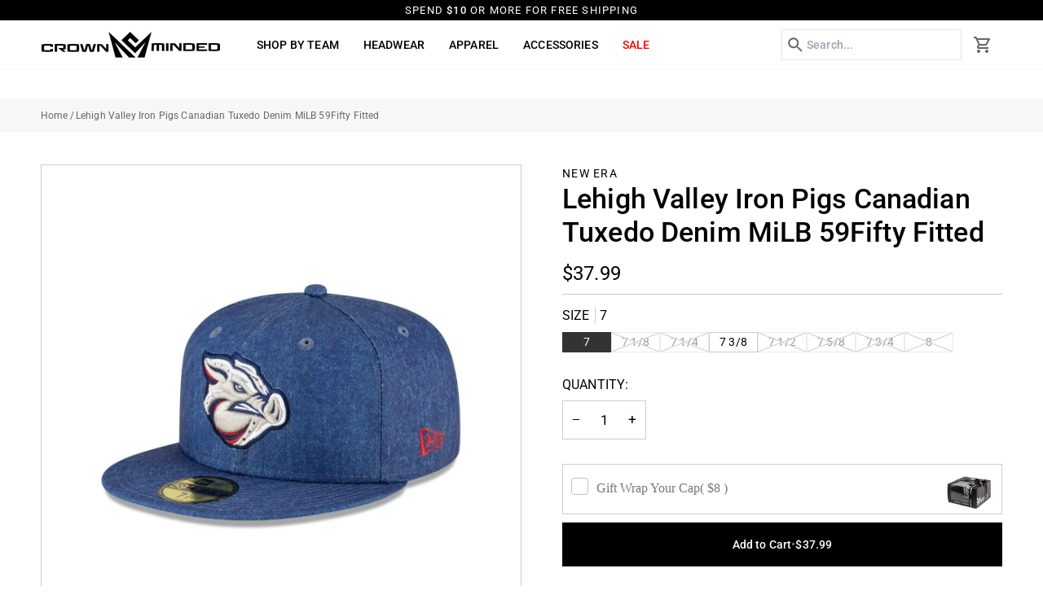

--- FILE ---
content_type: text/html; charset=utf-8
request_url: https://crownminded.com/products/lehigh-valley-ironpigs-59fifty-fitted
body_size: 52478
content:
<!doctype html>




<html class="no-js" lang="en" ><head>
  <meta charset="utf-8">
  <meta http-equiv="X-UA-Compatible" content="IE=edge,chrome=1">
  <meta name="viewport" content="width=device-width,initial-scale=1,viewport-fit=cover">
  <meta name="theme-color" content="#748cab"><link rel="canonical" href="https://crownminded.com/products/lehigh-valley-ironpigs-59fifty-fitted"><!-- ======================= Pipeline Theme V7.6.0 ========================= -->

  <!-- Preloading ================================================================== -->

  <link rel="preconnect" href="https://fonts.shopify.com" crossorigin><link rel="preload" href="//crownminded.com/cdn/fonts/roboto/roboto_n4.2019d890f07b1852f56ce63ba45b2db45d852cba.woff2" as="font" type="font/woff2" crossorigin><link rel="preload" href="//crownminded.com/cdn/fonts/roboto/roboto_n5.250d51708d76acbac296b0e21ede8f81de4e37aa.woff2" as="font" type="font/woff2" crossorigin><link rel="preload" href="//crownminded.com/cdn/fonts/roboto/roboto_n4.2019d890f07b1852f56ce63ba45b2db45d852cba.woff2" as="font" type="font/woff2" crossorigin><!-- Title and description ================================================ --><link rel="shortcut icon" href="//crownminded.com/cdn/shop/files/output-onlinepngtools_32x32.png?v=1747816847" type="image/png">
  <title>
    

    Lehigh Valley Iron Pigs Canadian Tuxedo Denim MiLB 59Fifty Fitted
&ndash; CROWN MINDED

  </title><meta name="description" content="New Era 59fifty Fitted Officially Licensed Headwear">
  <!-- /snippets/social-meta-tags.liquid --><meta property="og:site_name" content="CROWN MINDED">
<meta property="og:url" content="https://crownminded.com/products/lehigh-valley-ironpigs-59fifty-fitted">
<meta property="og:title" content="Lehigh Valley Iron Pigs Canadian Tuxedo Denim MiLB 59Fifty Fitted">
<meta property="og:type" content="product">
<meta property="og:description" content="New Era 59fifty Fitted Officially Licensed Headwear"><meta property="og:price:amount" content="37.99">
  <meta property="og:price:currency" content="USD">
      <meta property="og:image" content="http://crownminded.com/cdn/shop/products/9583622520862.jpg?v=1630707913">
      <meta property="og:image:secure_url" content="https://crownminded.com/cdn/shop/products/9583622520862.jpg?v=1630707913">
      <meta property="og:image:height" content="640">
      <meta property="og:image:width" content="640">
      <meta property="og:image" content="http://crownminded.com/cdn/shop/products/9583622389790.jpg?v=1630707927">
      <meta property="og:image:secure_url" content="https://crownminded.com/cdn/shop/products/9583622389790.jpg?v=1630707927">
      <meta property="og:image:height" content="640">
      <meta property="og:image:width" content="640">
      <meta property="og:image" content="http://crownminded.com/cdn/shop/products/9583622651934.jpg?v=1630707935">
      <meta property="og:image:secure_url" content="https://crownminded.com/cdn/shop/products/9583622651934.jpg?v=1630707935">
      <meta property="og:image:height" content="640">
      <meta property="og:image:width" content="640">
<!-- CSS ================================================================== -->

  <link href="//crownminded.com/cdn/shop/t/60/assets/font-settings.css?v=128900828217723488481765549344" rel="stylesheet" type="text/css" media="all" />

  <!-- /snippets/css-variables.liquid -->


<style data-shopify>

:root {
/* ================ Layout Variables ================ */






--LAYOUT-WIDTH: 1600px;
--LAYOUT-GUTTER: 20px;
--LAYOUT-GUTTER-OFFSET: -20px;
--NAV-GUTTER: 15px;
--LAYOUT-OUTER: 50px;

/* ================ Product video ================ */

--COLOR-VIDEO-BG: #f2f2f2;


/* ================ Color Variables ================ */

/* === Backgrounds ===*/
--COLOR-BG: #ffffff;
--COLOR-BG-ACCENT: #f7f5f4;

/* === Text colors ===*/
--COLOR-TEXT-DARK: #000000;
--COLOR-TEXT: #000000;
--COLOR-TEXT-LIGHT: #4d4d4d;

/* === Bright color ===*/
--COLOR-PRIMARY: #000000;
--COLOR-PRIMARY-HOVER: #000000;
--COLOR-PRIMARY-FADE: rgba(0, 0, 0, 0.05);
--COLOR-PRIMARY-FADE-HOVER: rgba(0, 0, 0, 0.1);--COLOR-PRIMARY-OPPOSITE: #ffffff;

/* === Secondary/link Color ===*/
--COLOR-SECONDARY: #748cab;
--COLOR-SECONDARY-HOVER: #3f6493;
--COLOR-SECONDARY-FADE: rgba(116, 140, 171, 0.05);
--COLOR-SECONDARY-FADE-HOVER: rgba(116, 140, 171, 0.1);--COLOR-SECONDARY-OPPOSITE: #ffffff;

/* === Shades of grey ===*/
--COLOR-A5:  rgba(0, 0, 0, 0.05);
--COLOR-A10: rgba(0, 0, 0, 0.1);
--COLOR-A20: rgba(0, 0, 0, 0.2);
--COLOR-A35: rgba(0, 0, 0, 0.35);
--COLOR-A50: rgba(0, 0, 0, 0.5);
--COLOR-A80: rgba(0, 0, 0, 0.8);
--COLOR-A90: rgba(0, 0, 0, 0.9);
--COLOR-A95: rgba(0, 0, 0, 0.95);


/* ================ Inverted Color Variables ================ */

--INVERSE-BG: #000000;
--INVERSE-BG-ACCENT: #1d1d1d;

/* === Text colors ===*/
--INVERSE-TEXT-DARK: #ffffff;
--INVERSE-TEXT: #ffffff;
--INVERSE-TEXT-LIGHT: #b3b3b3;

/* === Bright color ===*/
--INVERSE-PRIMARY: #d2815f;
--INVERSE-PRIMARY-HOVER: #c35121;
--INVERSE-PRIMARY-FADE: rgba(210, 129, 95, 0.05);
--INVERSE-PRIMARY-FADE-HOVER: rgba(210, 129, 95, 0.1);--INVERSE-PRIMARY-OPPOSITE: #000000;


/* === Second Color ===*/
--INVERSE-SECONDARY: #748cab;
--INVERSE-SECONDARY-HOVER: #3f6493;
--INVERSE-SECONDARY-FADE: rgba(116, 140, 171, 0.05);
--INVERSE-SECONDARY-FADE-HOVER: rgba(116, 140, 171, 0.1);--INVERSE-SECONDARY-OPPOSITE: #ffffff;


/* === Shades of grey ===*/
--INVERSE-A5:  rgba(255, 255, 255, 0.05);
--INVERSE-A10: rgba(255, 255, 255, 0.1);
--INVERSE-A20: rgba(255, 255, 255, 0.2);
--INVERSE-A35: rgba(255, 255, 255, 0.3);
--INVERSE-A80: rgba(255, 255, 255, 0.8);
--INVERSE-A90: rgba(255, 255, 255, 0.9);
--INVERSE-A95: rgba(255, 255, 255, 0.95);


/* ================ Bright Color Variables ================ */

--BRIGHT-BG: #d2815f;
--BRIGHT-BG-ACCENT: #94553a;

/* === Text colors ===*/
--BRIGHT-TEXT-DARK: #ffffff;
--BRIGHT-TEXT: #ffffff;
--BRIGHT-TEXT-LIGHT: #f2d9cf;

/* === Bright color ===*/
--BRIGHT-PRIMARY: #ff763d;
--BRIGHT-PRIMARY-HOVER: #f04600;
--BRIGHT-PRIMARY-FADE: rgba(255, 118, 61, 0.05);
--BRIGHT-PRIMARY-FADE-HOVER: rgba(255, 118, 61, 0.1);--BRIGHT-PRIMARY-OPPOSITE: #000000;


/* === Second Color ===*/
--BRIGHT-SECONDARY: #3d5aff;
--BRIGHT-SECONDARY-HOVER: #0024f0;
--BRIGHT-SECONDARY-FADE: rgba(61, 90, 255, 0.05);
--BRIGHT-SECONDARY-FADE-HOVER: rgba(61, 90, 255, 0.1);--BRIGHT-SECONDARY-OPPOSITE: #ffffff;


/* === Shades of grey ===*/
--BRIGHT-A5:  rgba(255, 255, 255, 0.05);
--BRIGHT-A10: rgba(255, 255, 255, 0.1);
--BRIGHT-A20: rgba(255, 255, 255, 0.2);
--BRIGHT-A35: rgba(255, 255, 255, 0.3);
--BRIGHT-A80: rgba(255, 255, 255, 0.8);
--BRIGHT-A90: rgba(255, 255, 255, 0.9);
--BRIGHT-A95: rgba(255, 255, 255, 0.95);


/* === Account Bar ===*/
--COLOR-ANNOUNCEMENT-BG: #000000;
--COLOR-ANNOUNCEMENT-TEXT: #ffffff;

/* === Nav and dropdown link background ===*/
--COLOR-NAV: #ffffff;
--COLOR-NAV-TEXT: #000000;
--COLOR-NAV-TEXT-DARK: #000000;
--COLOR-NAV-TEXT-LIGHT: #4d4d4d;
--COLOR-NAV-BORDER: #f7f5f4;
--COLOR-NAV-A10: rgba(0, 0, 0, 0.1);
--COLOR-NAV-A50: rgba(0, 0, 0, 0.5);
--COLOR-HIGHLIGHT-LINK: #ff0000;

/* === Site Footer ===*/
--COLOR-FOOTER-BG: #000000;
--COLOR-FOOTER-TEXT: #ffffff;
--COLOR-FOOTER-A5: rgba(255, 255, 255, 0.05);
--COLOR-FOOTER-A15: rgba(255, 255, 255, 0.15);
--COLOR-FOOTER-A90: rgba(255, 255, 255, 0.9);

/* === Sub-Footer ===*/
--COLOR-SUB-FOOTER-BG: #000000;
--COLOR-SUB-FOOTER-TEXT: #ffffff;
--COLOR-SUB-FOOTER-A5: rgba(255, 255, 255, 0.05);
--COLOR-SUB-FOOTER-A15: rgba(255, 255, 255, 0.15);
--COLOR-SUB-FOOTER-A90: rgba(255, 255, 255, 0.9);

/* === Products ===*/
--PRODUCT-GRID-ASPECT-RATIO: 90.0%;

/* === Product badges ===*/
--COLOR-BADGE: #ffffff;
--COLOR-BADGE-TEXT: #424242;
--COLOR-BADGE-TEXT-DARK: #1f1919;
--COLOR-BADGE-TEXT-HOVER: #686868;
--COLOR-BADGE-HAIRLINE: #f6f6f6;

/* === Product item slider ===*/--COLOR-PRODUCT-SLIDER: #ffffff;--COLOR-PRODUCT-SLIDER-OPPOSITE: rgba(13, 13, 13, 0.06);/* === disabled form colors ===*/
--COLOR-DISABLED-BG: #e6e6e6;
--COLOR-DISABLED-TEXT: #a6a6a6;

--INVERSE-DISABLED-BG: #1a1a1a;
--INVERSE-DISABLED-TEXT: #595959;


/* === Tailwind RGBA Palette ===*/
--RGB-CANVAS: 255 255 255;
--RGB-CONTENT: 0 0 0;
--RGB-PRIMARY: 0 0 0;
--RGB-SECONDARY: 116 140 171;

--RGB-DARK-CANVAS: 0 0 0;
--RGB-DARK-CONTENT: 255 255 255;
--RGB-DARK-PRIMARY: 210 129 95;
--RGB-DARK-SECONDARY: 116 140 171;

--RGB-BRIGHT-CANVAS: 210 129 95;
--RGB-BRIGHT-CONTENT: 255 255 255;
--RGB-BRIGHT-PRIMARY: 255 118 61;
--RGB-BRIGHT-SECONDARY: 61 90 255;

--RGB-PRIMARY-CONTRAST: 255 255 255;
--RGB-SECONDARY-CONTRAST: 255 255 255;

--RGB-DARK-PRIMARY-CONTRAST: 0 0 0;
--RGB-DARK-SECONDARY-CONTRAST: 255 255 255;

--RGB-BRIGHT-PRIMARY-CONTRAST: 0 0 0;
--RGB-BRIGHT-SECONDARY-CONTRAST: 255 255 255;


/* === Button Radius === */
--BUTTON-RADIUS: 0px;


/* === Icon Stroke Width === */
--ICON-STROKE-WIDTH: 2px;


/* ================ Typography ================ */

--FONT-STACK-BODY: Roboto, sans-serif;
--FONT-STYLE-BODY: normal;
--FONT-WEIGHT-BODY: 400;
--FONT-WEIGHT-BODY-BOLD: 500;
--FONT-ADJUST-BODY: 1.0;

  --FONT-BODY-TRANSFORM: none;
  --FONT-BODY-LETTER-SPACING: normal;


--FONT-STACK-HEADING: Roboto, sans-serif;
--FONT-STYLE-HEADING: normal;
--FONT-WEIGHT-HEADING: 500;
--FONT-WEIGHT-HEADING-BOLD: 600;
--FONT-ADJUST-HEADING: 0.9;

  --FONT-HEADING-TRANSFORM: uppercase;
  --FONT-HEADING-LETTER-SPACING: 0.09em;

--FONT-STACK-ACCENT: Roboto, sans-serif;
--FONT-STYLE-ACCENT: normal;
--FONT-WEIGHT-ACCENT: 400;
--FONT-WEIGHT-ACCENT-BOLD: 500;
--FONT-ADJUST-ACCENT: 0.95;

  --FONT-ACCENT-TRANSFORM: uppercase;
  --FONT-ACCENT-LETTER-SPACING: 0.09em;

--TYPE-STACK-NAV: Roboto, sans-serif;
--TYPE-STYLE-NAV: normal;
--TYPE-ADJUST-NAV: 0.95;
--TYPE-WEIGHT-NAV: 500;

  --FONT-NAV-TRANSFORM: uppercase;
  --FONT-NAV-LETTER-SPACING: 0.09em;

--TYPE-STACK-BUTTON: Roboto, sans-serif;
--TYPE-STYLE-BUTTON: normal;
--TYPE-ADJUST-BUTTON: 0.95;
--TYPE-WEIGHT-BUTTON: 500;

  --FONT-BUTTON-TRANSFORM: none;
  --FONT-BUTTON-LETTER-SPACING: normal;


--TYPE-STACK-KICKER: Roboto, sans-serif;
--TYPE-STYLE-KICKER: normal;
--TYPE-ADJUST-KICKER: 0.95;
--TYPE-WEIGHT-KICKER: 500;

  --FONT-KICKER-TRANSFORM: uppercase;
  --FONT-KICKER-LETTER-SPACING: 0.09em;



--ICO-SELECT: url('//crownminded.com/cdn/shop/t/60/assets/ico-select.svg?v=30263340977227285681765547900');


/* ================ Photo correction ================ */
--PHOTO-CORRECTION: 100%;



}


/* ================ Typography ================ */
/* ================ type-scale.com ============ */

/* 1.16 base 11.5 */
:root {
  --font-1: 10px;
  --font-2: 11px;
  --font-3: 13px;
  --font-4: 15px;
  --font-5: 17px;
  --font-6: 20px;
  --font-7: 24px;
  --font-8: 27px;
  --font-9: 32px;
  --font-10:37px;
  --font-11:43px;
  --font-12:49px;
  --font-13:57px;
  --font-14:67px;
  --font-15:77px;
}

/* 1.175 base 11.5 */
@media only screen and (min-width: 480px) and (max-width: 1099px) {
  :root {
  --font-1: 10px;
  --font-2: 11.5px;
  --font-3: 13.5px;
  --font-4: 16px;
  --font-5: 19px;
  --font-6: 22px;
  --font-7: 26px;
  --font-8: 30px;
  --font-9: 36px;
  --font-10:42px;
  --font-11:49px;
  --font-12:58px;
  --font-13:68px;
  --font-14:80px;
  --font-15:94px;
  }
}

 /* 1.22 base 11.5 */
 @media only screen and (min-width: 1100px) {
  :root {
  --font-1: 10px;
  --font-2: 11.5px;
  --font-3: 14px;
  --font-4: 17px;
  --font-5: 21px;
  --font-6: 25px;
  --font-7: 31px;
  --font-8: 38px;
  --font-9: 46px;
  --font-10:56px;
  --font-11:68px;
  --font-12:83px;
  --font-13:102px;
  --font-14:124px;
  --font-15:151px;
  }
}


</style>


  <link href="//crownminded.com/cdn/shop/t/60/assets/theme.css?v=39574385651530626381765547900" rel="stylesheet" type="text/css" media="all" />
  <link href="//crownminded.com/cdn/shop/t/60/assets/custom.css?v=33358511344589819881765549387" rel="stylesheet" type="text/css" media="all" />
  <link href="//crownminded.com/cdn/shop/t/60/assets/responsive.css?v=112458479348176145031765550266" rel="stylesheet" type="text/css" media="all" /> 

  <script>
    document.documentElement.className = document.documentElement.className.replace('no-js', 'js');

    
      document.documentElement.classList.add('aos-initialized');let root = '/';
    if (root[root.length - 1] !== '/') {
      root = `${root}/`;
    }
    var theme = {
      routes: {
        root_url: root,
        cart: '/cart',
        cart_add_url: '/cart/add',
        product_recommendations_url: '/recommendations/products',
        account_addresses_url: '/account/addresses',
        predictive_search_url: '/search/suggest'
      },
      state: {
        cartOpen: null,
      },
      sizes: {
        small: 480,
        medium: 768,
        large: 1100,
        widescreen: 1400
      },
      assets: {
        photoswipe: '//crownminded.com/cdn/shop/t/60/assets/photoswipe.js?v=169308975333299535361765547900',
        smoothscroll: '//crownminded.com/cdn/shop/t/60/assets/smoothscroll.js?v=37906625415260927261765547900',
        swatches: '//crownminded.com/cdn/shop/t/60/assets/swatches.json?v=74213441173162979281765547900',
        noImage: '//crownminded.com/cdn/shopifycloud/storefront/assets/no-image-2048-a2addb12.gif',
        
        
        base: '//crownminded.com/cdn/shop/t/60/assets/'
        
      },
      strings: {
        swatchesKey: "Color, Colour",
        addToCart: "Add to Cart",
        estimateShipping: "Estimate shipping",
        noShippingAvailable: "We do not ship to this destination.",
        free: "Free",
        from: "From",
        preOrder: "Pre-order",
        soldOut: "Sold Out",
        sale: "Sale",
        subscription: "Subscription",
        unavailable: "Unavailable",
        unitPrice: "Unit price",
        unitPriceSeparator: "per",
        stockout: "All available stock is in cart",
        products: "Products",
        pages: "Pages",
        collections: "Collections",
        resultsFor: "Results for",
        noResultsFor: "No results for",
        articles: "Articles",
        successMessage: "Link copied to clipboard",
      },
      settings: {
        badge_sale_type: "percentage",
        animate_hover: true,
        animate_scroll: true,
        show_locale_desktop: true,
        show_locale_mobile: null,
        show_currency_desktop: true,
        show_currency_mobile: null,
        currency_select_type: "country",
        currency_code_enable: false,
        cycle_images_hover_delay: 1.5
      },
      info: {
        name: 'pipeline'
      },
      version: '7.6.0',
      moneyFormat: "${{amount}}",
      shopCurrency: "USD",
      currencyCode: "USD"
    }
    let windowInnerHeight = window.innerHeight;
    document.documentElement.style.setProperty('--full-screen', `${windowInnerHeight}px`);
    document.documentElement.style.setProperty('--three-quarters', `${windowInnerHeight * 0.75}px`);
    document.documentElement.style.setProperty('--two-thirds', `${windowInnerHeight * 0.66}px`);
    document.documentElement.style.setProperty('--one-half', `${windowInnerHeight * 0.5}px`);
    document.documentElement.style.setProperty('--one-third', `${windowInnerHeight * 0.33}px`);
    document.documentElement.style.setProperty('--one-fifth', `${windowInnerHeight * 0.2}px`);

    window.isRTL = document.documentElement.getAttribute('dir') === 'rtl';
  </script><!-- Theme Javascript ============================================================== -->
  <script src="//crownminded.com/cdn/shop/t/60/assets/vendor.js?v=69555399850987115801765547900" defer="defer"></script>
  <script src="//crownminded.com/cdn/shop/t/60/assets/theme.js?v=169994436034779323601765547900" defer="defer"></script>

  <script>
    (function () {
      function onPageShowEvents() {
        if ('requestIdleCallback' in window) {
          requestIdleCallback(initCartEvent, { timeout: 500 })
        } else {
          initCartEvent()
        }
        function initCartEvent(){
          window.fetch(window.theme.routes.cart + '.js')
          .then((response) => {
            if(!response.ok){
              throw {status: response.statusText};
            }
            return response.json();
          })
          .then((response) => {
            document.dispatchEvent(new CustomEvent('theme:cart:change', {
              detail: {
                cart: response,
              },
              bubbles: true,
            }));
            return response;
          })
          .catch((e) => {
            console.error(e);
          });
        }
      };
      window.onpageshow = onPageShowEvents;
    })();
  </script>

  <script type="text/javascript">
    if (window.MSInputMethodContext && document.documentMode) {
      var scripts = document.getElementsByTagName('script')[0];
      var polyfill = document.createElement("script");
      polyfill.defer = true;
      polyfill.src = "//crownminded.com/cdn/shop/t/60/assets/ie11.js?v=144489047535103983231765547900";

      scripts.parentNode.insertBefore(polyfill, scripts);
    }
  </script>

  <!-- Shopify app scripts =========================================================== -->
  <script>window.performance && window.performance.mark && window.performance.mark('shopify.content_for_header.start');</script><meta name="google-site-verification" content="4h4z8XGUfIx47A4IAKIWUZ3KAzkoiiQVJn2w-6-O0qU">
<meta name="google-site-verification" content="oVTvqmwtE6KVGBl9WtzIRKHRoML_qOwrER_N8Y_TEnw">
<meta id="shopify-digital-wallet" name="shopify-digital-wallet" content="/38721749123/digital_wallets/dialog">
<meta name="shopify-checkout-api-token" content="66b1fce3f3086b00fb7fdd632a547ba5">
<meta id="in-context-paypal-metadata" data-shop-id="38721749123" data-venmo-supported="true" data-environment="production" data-locale="en_US" data-paypal-v4="true" data-currency="USD">
<link rel="alternate" type="application/json+oembed" href="https://crownminded.com/products/lehigh-valley-ironpigs-59fifty-fitted.oembed">
<script async="async" src="/checkouts/internal/preloads.js?locale=en-US"></script>
<link rel="preconnect" href="https://shop.app" crossorigin="anonymous">
<script async="async" src="https://shop.app/checkouts/internal/preloads.js?locale=en-US&shop_id=38721749123" crossorigin="anonymous"></script>
<script id="apple-pay-shop-capabilities" type="application/json">{"shopId":38721749123,"countryCode":"US","currencyCode":"USD","merchantCapabilities":["supports3DS"],"merchantId":"gid:\/\/shopify\/Shop\/38721749123","merchantName":"CROWN MINDED","requiredBillingContactFields":["postalAddress","email","phone"],"requiredShippingContactFields":["postalAddress","email","phone"],"shippingType":"shipping","supportedNetworks":["visa","masterCard","amex","discover","elo","jcb"],"total":{"type":"pending","label":"CROWN MINDED","amount":"1.00"},"shopifyPaymentsEnabled":true,"supportsSubscriptions":true}</script>
<script id="shopify-features" type="application/json">{"accessToken":"66b1fce3f3086b00fb7fdd632a547ba5","betas":["rich-media-storefront-analytics"],"domain":"crownminded.com","predictiveSearch":true,"shopId":38721749123,"locale":"en"}</script>
<script>var Shopify = Shopify || {};
Shopify.shop = "crown-minded.myshopify.com";
Shopify.locale = "en";
Shopify.currency = {"active":"USD","rate":"1.0"};
Shopify.country = "US";
Shopify.theme = {"name":"Test Scroll Minded Clovecode","id":154050297987,"schema_name":"Pipeline","schema_version":"7.6.0","theme_store_id":739,"role":"main"};
Shopify.theme.handle = "null";
Shopify.theme.style = {"id":null,"handle":null};
Shopify.cdnHost = "crownminded.com/cdn";
Shopify.routes = Shopify.routes || {};
Shopify.routes.root = "/";</script>
<script type="module">!function(o){(o.Shopify=o.Shopify||{}).modules=!0}(window);</script>
<script>!function(o){function n(){var o=[];function n(){o.push(Array.prototype.slice.apply(arguments))}return n.q=o,n}var t=o.Shopify=o.Shopify||{};t.loadFeatures=n(),t.autoloadFeatures=n()}(window);</script>
<script>
  window.ShopifyPay = window.ShopifyPay || {};
  window.ShopifyPay.apiHost = "shop.app\/pay";
  window.ShopifyPay.redirectState = null;
</script>
<script id="shop-js-analytics" type="application/json">{"pageType":"product"}</script>
<script defer="defer" async type="module" src="//crownminded.com/cdn/shopifycloud/shop-js/modules/v2/client.init-shop-cart-sync_IZsNAliE.en.esm.js"></script>
<script defer="defer" async type="module" src="//crownminded.com/cdn/shopifycloud/shop-js/modules/v2/chunk.common_0OUaOowp.esm.js"></script>
<script type="module">
  await import("//crownminded.com/cdn/shopifycloud/shop-js/modules/v2/client.init-shop-cart-sync_IZsNAliE.en.esm.js");
await import("//crownminded.com/cdn/shopifycloud/shop-js/modules/v2/chunk.common_0OUaOowp.esm.js");

  window.Shopify.SignInWithShop?.initShopCartSync?.({"fedCMEnabled":true,"windoidEnabled":true});

</script>
<script defer="defer" async type="module" src="//crownminded.com/cdn/shopifycloud/shop-js/modules/v2/client.payment-terms_CNlwjfZz.en.esm.js"></script>
<script defer="defer" async type="module" src="//crownminded.com/cdn/shopifycloud/shop-js/modules/v2/chunk.common_0OUaOowp.esm.js"></script>
<script defer="defer" async type="module" src="//crownminded.com/cdn/shopifycloud/shop-js/modules/v2/chunk.modal_CGo_dVj3.esm.js"></script>
<script type="module">
  await import("//crownminded.com/cdn/shopifycloud/shop-js/modules/v2/client.payment-terms_CNlwjfZz.en.esm.js");
await import("//crownminded.com/cdn/shopifycloud/shop-js/modules/v2/chunk.common_0OUaOowp.esm.js");
await import("//crownminded.com/cdn/shopifycloud/shop-js/modules/v2/chunk.modal_CGo_dVj3.esm.js");

  
</script>
<script>
  window.Shopify = window.Shopify || {};
  if (!window.Shopify.featureAssets) window.Shopify.featureAssets = {};
  window.Shopify.featureAssets['shop-js'] = {"shop-cart-sync":["modules/v2/client.shop-cart-sync_DLOhI_0X.en.esm.js","modules/v2/chunk.common_0OUaOowp.esm.js"],"init-fed-cm":["modules/v2/client.init-fed-cm_C6YtU0w6.en.esm.js","modules/v2/chunk.common_0OUaOowp.esm.js"],"shop-button":["modules/v2/client.shop-button_BCMx7GTG.en.esm.js","modules/v2/chunk.common_0OUaOowp.esm.js"],"shop-cash-offers":["modules/v2/client.shop-cash-offers_BT26qb5j.en.esm.js","modules/v2/chunk.common_0OUaOowp.esm.js","modules/v2/chunk.modal_CGo_dVj3.esm.js"],"init-windoid":["modules/v2/client.init-windoid_B9PkRMql.en.esm.js","modules/v2/chunk.common_0OUaOowp.esm.js"],"init-shop-email-lookup-coordinator":["modules/v2/client.init-shop-email-lookup-coordinator_DZkqjsbU.en.esm.js","modules/v2/chunk.common_0OUaOowp.esm.js"],"shop-toast-manager":["modules/v2/client.shop-toast-manager_Di2EnuM7.en.esm.js","modules/v2/chunk.common_0OUaOowp.esm.js"],"shop-login-button":["modules/v2/client.shop-login-button_BtqW_SIO.en.esm.js","modules/v2/chunk.common_0OUaOowp.esm.js","modules/v2/chunk.modal_CGo_dVj3.esm.js"],"avatar":["modules/v2/client.avatar_BTnouDA3.en.esm.js"],"pay-button":["modules/v2/client.pay-button_CWa-C9R1.en.esm.js","modules/v2/chunk.common_0OUaOowp.esm.js"],"init-shop-cart-sync":["modules/v2/client.init-shop-cart-sync_IZsNAliE.en.esm.js","modules/v2/chunk.common_0OUaOowp.esm.js"],"init-customer-accounts":["modules/v2/client.init-customer-accounts_DenGwJTU.en.esm.js","modules/v2/client.shop-login-button_BtqW_SIO.en.esm.js","modules/v2/chunk.common_0OUaOowp.esm.js","modules/v2/chunk.modal_CGo_dVj3.esm.js"],"init-shop-for-new-customer-accounts":["modules/v2/client.init-shop-for-new-customer-accounts_JdHXxpS9.en.esm.js","modules/v2/client.shop-login-button_BtqW_SIO.en.esm.js","modules/v2/chunk.common_0OUaOowp.esm.js","modules/v2/chunk.modal_CGo_dVj3.esm.js"],"init-customer-accounts-sign-up":["modules/v2/client.init-customer-accounts-sign-up_D6__K_p8.en.esm.js","modules/v2/client.shop-login-button_BtqW_SIO.en.esm.js","modules/v2/chunk.common_0OUaOowp.esm.js","modules/v2/chunk.modal_CGo_dVj3.esm.js"],"checkout-modal":["modules/v2/client.checkout-modal_C_ZQDY6s.en.esm.js","modules/v2/chunk.common_0OUaOowp.esm.js","modules/v2/chunk.modal_CGo_dVj3.esm.js"],"shop-follow-button":["modules/v2/client.shop-follow-button_XetIsj8l.en.esm.js","modules/v2/chunk.common_0OUaOowp.esm.js","modules/v2/chunk.modal_CGo_dVj3.esm.js"],"lead-capture":["modules/v2/client.lead-capture_DvA72MRN.en.esm.js","modules/v2/chunk.common_0OUaOowp.esm.js","modules/v2/chunk.modal_CGo_dVj3.esm.js"],"shop-login":["modules/v2/client.shop-login_ClXNxyh6.en.esm.js","modules/v2/chunk.common_0OUaOowp.esm.js","modules/v2/chunk.modal_CGo_dVj3.esm.js"],"payment-terms":["modules/v2/client.payment-terms_CNlwjfZz.en.esm.js","modules/v2/chunk.common_0OUaOowp.esm.js","modules/v2/chunk.modal_CGo_dVj3.esm.js"]};
</script>
<script>(function() {
  var isLoaded = false;
  function asyncLoad() {
    if (isLoaded) return;
    isLoaded = true;
    var urls = ["\/\/shopify.privy.com\/widget.js?shop=crown-minded.myshopify.com","https:\/\/wrapin.prezenapps.com\/public\/js\/load-wrapin-v5-app.js?shop=crown-minded.myshopify.com"];
    for (var i = 0; i < urls.length; i++) {
      var s = document.createElement('script');
      s.type = 'text/javascript';
      s.async = true;
      s.src = urls[i];
      var x = document.getElementsByTagName('script')[0];
      x.parentNode.insertBefore(s, x);
    }
  };
  if(window.attachEvent) {
    window.attachEvent('onload', asyncLoad);
  } else {
    window.addEventListener('load', asyncLoad, false);
  }
})();</script>
<script id="__st">var __st={"a":38721749123,"offset":-28800,"reqid":"9c8fef09-6424-4584-b37c-5ad2c402e36b-1768480299","pageurl":"crownminded.com\/products\/lehigh-valley-ironpigs-59fifty-fitted","u":"b9f09b70b1c9","p":"product","rtyp":"product","rid":6630114754691};</script>
<script>window.ShopifyPaypalV4VisibilityTracking = true;</script>
<script id="captcha-bootstrap">!function(){'use strict';const t='contact',e='account',n='new_comment',o=[[t,t],['blogs',n],['comments',n],[t,'customer']],c=[[e,'customer_login'],[e,'guest_login'],[e,'recover_customer_password'],[e,'create_customer']],r=t=>t.map((([t,e])=>`form[action*='/${t}']:not([data-nocaptcha='true']) input[name='form_type'][value='${e}']`)).join(','),a=t=>()=>t?[...document.querySelectorAll(t)].map((t=>t.form)):[];function s(){const t=[...o],e=r(t);return a(e)}const i='password',u='form_key',d=['recaptcha-v3-token','g-recaptcha-response','h-captcha-response',i],f=()=>{try{return window.sessionStorage}catch{return}},m='__shopify_v',_=t=>t.elements[u];function p(t,e,n=!1){try{const o=window.sessionStorage,c=JSON.parse(o.getItem(e)),{data:r}=function(t){const{data:e,action:n}=t;return t[m]||n?{data:e,action:n}:{data:t,action:n}}(c);for(const[e,n]of Object.entries(r))t.elements[e]&&(t.elements[e].value=n);n&&o.removeItem(e)}catch(o){console.error('form repopulation failed',{error:o})}}const l='form_type',E='cptcha';function T(t){t.dataset[E]=!0}const w=window,h=w.document,L='Shopify',v='ce_forms',y='captcha';let A=!1;((t,e)=>{const n=(g='f06e6c50-85a8-45c8-87d0-21a2b65856fe',I='https://cdn.shopify.com/shopifycloud/storefront-forms-hcaptcha/ce_storefront_forms_captcha_hcaptcha.v1.5.2.iife.js',D={infoText:'Protected by hCaptcha',privacyText:'Privacy',termsText:'Terms'},(t,e,n)=>{const o=w[L][v],c=o.bindForm;if(c)return c(t,g,e,D).then(n);var r;o.q.push([[t,g,e,D],n]),r=I,A||(h.body.append(Object.assign(h.createElement('script'),{id:'captcha-provider',async:!0,src:r})),A=!0)});var g,I,D;w[L]=w[L]||{},w[L][v]=w[L][v]||{},w[L][v].q=[],w[L][y]=w[L][y]||{},w[L][y].protect=function(t,e){n(t,void 0,e),T(t)},Object.freeze(w[L][y]),function(t,e,n,w,h,L){const[v,y,A,g]=function(t,e,n){const i=e?o:[],u=t?c:[],d=[...i,...u],f=r(d),m=r(i),_=r(d.filter((([t,e])=>n.includes(e))));return[a(f),a(m),a(_),s()]}(w,h,L),I=t=>{const e=t.target;return e instanceof HTMLFormElement?e:e&&e.form},D=t=>v().includes(t);t.addEventListener('submit',(t=>{const e=I(t);if(!e)return;const n=D(e)&&!e.dataset.hcaptchaBound&&!e.dataset.recaptchaBound,o=_(e),c=g().includes(e)&&(!o||!o.value);(n||c)&&t.preventDefault(),c&&!n&&(function(t){try{if(!f())return;!function(t){const e=f();if(!e)return;const n=_(t);if(!n)return;const o=n.value;o&&e.removeItem(o)}(t);const e=Array.from(Array(32),(()=>Math.random().toString(36)[2])).join('');!function(t,e){_(t)||t.append(Object.assign(document.createElement('input'),{type:'hidden',name:u})),t.elements[u].value=e}(t,e),function(t,e){const n=f();if(!n)return;const o=[...t.querySelectorAll(`input[type='${i}']`)].map((({name:t})=>t)),c=[...d,...o],r={};for(const[a,s]of new FormData(t).entries())c.includes(a)||(r[a]=s);n.setItem(e,JSON.stringify({[m]:1,action:t.action,data:r}))}(t,e)}catch(e){console.error('failed to persist form',e)}}(e),e.submit())}));const S=(t,e)=>{t&&!t.dataset[E]&&(n(t,e.some((e=>e===t))),T(t))};for(const o of['focusin','change'])t.addEventListener(o,(t=>{const e=I(t);D(e)&&S(e,y())}));const B=e.get('form_key'),M=e.get(l),P=B&&M;t.addEventListener('DOMContentLoaded',(()=>{const t=y();if(P)for(const e of t)e.elements[l].value===M&&p(e,B);[...new Set([...A(),...v().filter((t=>'true'===t.dataset.shopifyCaptcha))])].forEach((e=>S(e,t)))}))}(h,new URLSearchParams(w.location.search),n,t,e,['guest_login'])})(!0,!0)}();</script>
<script integrity="sha256-4kQ18oKyAcykRKYeNunJcIwy7WH5gtpwJnB7kiuLZ1E=" data-source-attribution="shopify.loadfeatures" defer="defer" src="//crownminded.com/cdn/shopifycloud/storefront/assets/storefront/load_feature-a0a9edcb.js" crossorigin="anonymous"></script>
<script crossorigin="anonymous" defer="defer" src="//crownminded.com/cdn/shopifycloud/storefront/assets/shopify_pay/storefront-65b4c6d7.js?v=20250812"></script>
<script data-source-attribution="shopify.dynamic_checkout.dynamic.init">var Shopify=Shopify||{};Shopify.PaymentButton=Shopify.PaymentButton||{isStorefrontPortableWallets:!0,init:function(){window.Shopify.PaymentButton.init=function(){};var t=document.createElement("script");t.src="https://crownminded.com/cdn/shopifycloud/portable-wallets/latest/portable-wallets.en.js",t.type="module",document.head.appendChild(t)}};
</script>
<script data-source-attribution="shopify.dynamic_checkout.buyer_consent">
  function portableWalletsHideBuyerConsent(e){var t=document.getElementById("shopify-buyer-consent"),n=document.getElementById("shopify-subscription-policy-button");t&&n&&(t.classList.add("hidden"),t.setAttribute("aria-hidden","true"),n.removeEventListener("click",e))}function portableWalletsShowBuyerConsent(e){var t=document.getElementById("shopify-buyer-consent"),n=document.getElementById("shopify-subscription-policy-button");t&&n&&(t.classList.remove("hidden"),t.removeAttribute("aria-hidden"),n.addEventListener("click",e))}window.Shopify?.PaymentButton&&(window.Shopify.PaymentButton.hideBuyerConsent=portableWalletsHideBuyerConsent,window.Shopify.PaymentButton.showBuyerConsent=portableWalletsShowBuyerConsent);
</script>
<script data-source-attribution="shopify.dynamic_checkout.cart.bootstrap">document.addEventListener("DOMContentLoaded",(function(){function t(){return document.querySelector("shopify-accelerated-checkout-cart, shopify-accelerated-checkout")}if(t())Shopify.PaymentButton.init();else{new MutationObserver((function(e,n){t()&&(Shopify.PaymentButton.init(),n.disconnect())})).observe(document.body,{childList:!0,subtree:!0})}}));
</script>
<link id="shopify-accelerated-checkout-styles" rel="stylesheet" media="screen" href="https://crownminded.com/cdn/shopifycloud/portable-wallets/latest/accelerated-checkout-backwards-compat.css" crossorigin="anonymous">
<style id="shopify-accelerated-checkout-cart">
        #shopify-buyer-consent {
  margin-top: 1em;
  display: inline-block;
  width: 100%;
}

#shopify-buyer-consent.hidden {
  display: none;
}

#shopify-subscription-policy-button {
  background: none;
  border: none;
  padding: 0;
  text-decoration: underline;
  font-size: inherit;
  cursor: pointer;
}

#shopify-subscription-policy-button::before {
  box-shadow: none;
}

      </style>

<script>window.performance && window.performance.mark && window.performance.mark('shopify.content_for_header.end');</script>
  
<!-- BEGIN app block: shopify://apps/minmaxify-order-limits/blocks/app-embed-block/3acfba32-89f3-4377-ae20-cbb9abc48475 --><script type="text/javascript" src="https://limits.minmaxify.com/crown-minded.myshopify.com?v=139c&r=20260114203837"></script>

<!-- END app block --><script src="https://cdn.shopify.com/extensions/0199e13f-a0e2-7623-a82f-d727aff53608/wrapin-gift-wrap-options-7/assets/load-tex-wrapin-app.js" type="text/javascript" defer="defer"></script>
<link href="https://cdn.shopify.com/extensions/0199e13f-a0e2-7623-a82f-d727aff53608/wrapin-gift-wrap-options-7/assets/load-tex-wrapin.css" rel="stylesheet" type="text/css" media="all">
<link href="https://monorail-edge.shopifysvc.com" rel="dns-prefetch">
<script>(function(){if ("sendBeacon" in navigator && "performance" in window) {try {var session_token_from_headers = performance.getEntriesByType('navigation')[0].serverTiming.find(x => x.name == '_s').description;} catch {var session_token_from_headers = undefined;}var session_cookie_matches = document.cookie.match(/_shopify_s=([^;]*)/);var session_token_from_cookie = session_cookie_matches && session_cookie_matches.length === 2 ? session_cookie_matches[1] : "";var session_token = session_token_from_headers || session_token_from_cookie || "";function handle_abandonment_event(e) {var entries = performance.getEntries().filter(function(entry) {return /monorail-edge.shopifysvc.com/.test(entry.name);});if (!window.abandonment_tracked && entries.length === 0) {window.abandonment_tracked = true;var currentMs = Date.now();var navigation_start = performance.timing.navigationStart;var payload = {shop_id: 38721749123,url: window.location.href,navigation_start,duration: currentMs - navigation_start,session_token,page_type: "product"};window.navigator.sendBeacon("https://monorail-edge.shopifysvc.com/v1/produce", JSON.stringify({schema_id: "online_store_buyer_site_abandonment/1.1",payload: payload,metadata: {event_created_at_ms: currentMs,event_sent_at_ms: currentMs}}));}}window.addEventListener('pagehide', handle_abandonment_event);}}());</script>
<script id="web-pixels-manager-setup">(function e(e,d,r,n,o){if(void 0===o&&(o={}),!Boolean(null===(a=null===(i=window.Shopify)||void 0===i?void 0:i.analytics)||void 0===a?void 0:a.replayQueue)){var i,a;window.Shopify=window.Shopify||{};var t=window.Shopify;t.analytics=t.analytics||{};var s=t.analytics;s.replayQueue=[],s.publish=function(e,d,r){return s.replayQueue.push([e,d,r]),!0};try{self.performance.mark("wpm:start")}catch(e){}var l=function(){var e={modern:/Edge?\/(1{2}[4-9]|1[2-9]\d|[2-9]\d{2}|\d{4,})\.\d+(\.\d+|)|Firefox\/(1{2}[4-9]|1[2-9]\d|[2-9]\d{2}|\d{4,})\.\d+(\.\d+|)|Chrom(ium|e)\/(9{2}|\d{3,})\.\d+(\.\d+|)|(Maci|X1{2}).+ Version\/(15\.\d+|(1[6-9]|[2-9]\d|\d{3,})\.\d+)([,.]\d+|)( \(\w+\)|)( Mobile\/\w+|) Safari\/|Chrome.+OPR\/(9{2}|\d{3,})\.\d+\.\d+|(CPU[ +]OS|iPhone[ +]OS|CPU[ +]iPhone|CPU IPhone OS|CPU iPad OS)[ +]+(15[._]\d+|(1[6-9]|[2-9]\d|\d{3,})[._]\d+)([._]\d+|)|Android:?[ /-](13[3-9]|1[4-9]\d|[2-9]\d{2}|\d{4,})(\.\d+|)(\.\d+|)|Android.+Firefox\/(13[5-9]|1[4-9]\d|[2-9]\d{2}|\d{4,})\.\d+(\.\d+|)|Android.+Chrom(ium|e)\/(13[3-9]|1[4-9]\d|[2-9]\d{2}|\d{4,})\.\d+(\.\d+|)|SamsungBrowser\/([2-9]\d|\d{3,})\.\d+/,legacy:/Edge?\/(1[6-9]|[2-9]\d|\d{3,})\.\d+(\.\d+|)|Firefox\/(5[4-9]|[6-9]\d|\d{3,})\.\d+(\.\d+|)|Chrom(ium|e)\/(5[1-9]|[6-9]\d|\d{3,})\.\d+(\.\d+|)([\d.]+$|.*Safari\/(?![\d.]+ Edge\/[\d.]+$))|(Maci|X1{2}).+ Version\/(10\.\d+|(1[1-9]|[2-9]\d|\d{3,})\.\d+)([,.]\d+|)( \(\w+\)|)( Mobile\/\w+|) Safari\/|Chrome.+OPR\/(3[89]|[4-9]\d|\d{3,})\.\d+\.\d+|(CPU[ +]OS|iPhone[ +]OS|CPU[ +]iPhone|CPU IPhone OS|CPU iPad OS)[ +]+(10[._]\d+|(1[1-9]|[2-9]\d|\d{3,})[._]\d+)([._]\d+|)|Android:?[ /-](13[3-9]|1[4-9]\d|[2-9]\d{2}|\d{4,})(\.\d+|)(\.\d+|)|Mobile Safari.+OPR\/([89]\d|\d{3,})\.\d+\.\d+|Android.+Firefox\/(13[5-9]|1[4-9]\d|[2-9]\d{2}|\d{4,})\.\d+(\.\d+|)|Android.+Chrom(ium|e)\/(13[3-9]|1[4-9]\d|[2-9]\d{2}|\d{4,})\.\d+(\.\d+|)|Android.+(UC? ?Browser|UCWEB|U3)[ /]?(15\.([5-9]|\d{2,})|(1[6-9]|[2-9]\d|\d{3,})\.\d+)\.\d+|SamsungBrowser\/(5\.\d+|([6-9]|\d{2,})\.\d+)|Android.+MQ{2}Browser\/(14(\.(9|\d{2,})|)|(1[5-9]|[2-9]\d|\d{3,})(\.\d+|))(\.\d+|)|K[Aa][Ii]OS\/(3\.\d+|([4-9]|\d{2,})\.\d+)(\.\d+|)/},d=e.modern,r=e.legacy,n=navigator.userAgent;return n.match(d)?"modern":n.match(r)?"legacy":"unknown"}(),u="modern"===l?"modern":"legacy",c=(null!=n?n:{modern:"",legacy:""})[u],f=function(e){return[e.baseUrl,"/wpm","/b",e.hashVersion,"modern"===e.buildTarget?"m":"l",".js"].join("")}({baseUrl:d,hashVersion:r,buildTarget:u}),m=function(e){var d=e.version,r=e.bundleTarget,n=e.surface,o=e.pageUrl,i=e.monorailEndpoint;return{emit:function(e){var a=e.status,t=e.errorMsg,s=(new Date).getTime(),l=JSON.stringify({metadata:{event_sent_at_ms:s},events:[{schema_id:"web_pixels_manager_load/3.1",payload:{version:d,bundle_target:r,page_url:o,status:a,surface:n,error_msg:t},metadata:{event_created_at_ms:s}}]});if(!i)return console&&console.warn&&console.warn("[Web Pixels Manager] No Monorail endpoint provided, skipping logging."),!1;try{return self.navigator.sendBeacon.bind(self.navigator)(i,l)}catch(e){}var u=new XMLHttpRequest;try{return u.open("POST",i,!0),u.setRequestHeader("Content-Type","text/plain"),u.send(l),!0}catch(e){return console&&console.warn&&console.warn("[Web Pixels Manager] Got an unhandled error while logging to Monorail."),!1}}}}({version:r,bundleTarget:l,surface:e.surface,pageUrl:self.location.href,monorailEndpoint:e.monorailEndpoint});try{o.browserTarget=l,function(e){var d=e.src,r=e.async,n=void 0===r||r,o=e.onload,i=e.onerror,a=e.sri,t=e.scriptDataAttributes,s=void 0===t?{}:t,l=document.createElement("script"),u=document.querySelector("head"),c=document.querySelector("body");if(l.async=n,l.src=d,a&&(l.integrity=a,l.crossOrigin="anonymous"),s)for(var f in s)if(Object.prototype.hasOwnProperty.call(s,f))try{l.dataset[f]=s[f]}catch(e){}if(o&&l.addEventListener("load",o),i&&l.addEventListener("error",i),u)u.appendChild(l);else{if(!c)throw new Error("Did not find a head or body element to append the script");c.appendChild(l)}}({src:f,async:!0,onload:function(){if(!function(){var e,d;return Boolean(null===(d=null===(e=window.Shopify)||void 0===e?void 0:e.analytics)||void 0===d?void 0:d.initialized)}()){var d=window.webPixelsManager.init(e)||void 0;if(d){var r=window.Shopify.analytics;r.replayQueue.forEach((function(e){var r=e[0],n=e[1],o=e[2];d.publishCustomEvent(r,n,o)})),r.replayQueue=[],r.publish=d.publishCustomEvent,r.visitor=d.visitor,r.initialized=!0}}},onerror:function(){return m.emit({status:"failed",errorMsg:"".concat(f," has failed to load")})},sri:function(e){var d=/^sha384-[A-Za-z0-9+/=]+$/;return"string"==typeof e&&d.test(e)}(c)?c:"",scriptDataAttributes:o}),m.emit({status:"loading"})}catch(e){m.emit({status:"failed",errorMsg:(null==e?void 0:e.message)||"Unknown error"})}}})({shopId: 38721749123,storefrontBaseUrl: "https://crownminded.com",extensionsBaseUrl: "https://extensions.shopifycdn.com/cdn/shopifycloud/web-pixels-manager",monorailEndpoint: "https://monorail-edge.shopifysvc.com/unstable/produce_batch",surface: "storefront-renderer",enabledBetaFlags: ["2dca8a86"],webPixelsConfigList: [{"id":"1656225923","configuration":"{\"businessId\":\"9CCEF5F7FC509872BACE20FE\",\"environment\":\"production\",\"debug\":\"false\"}","eventPayloadVersion":"v1","runtimeContext":"STRICT","scriptVersion":"d5ef50063231899b62b2e476e608105a","type":"APP","apiClientId":861484,"privacyPurposes":["ANALYTICS","MARKETING","SALE_OF_DATA"],"dataSharingAdjustments":{"protectedCustomerApprovalScopes":["read_customer_email","read_customer_name","read_customer_personal_data","read_customer_phone"]}},{"id":"375455875","configuration":"{\"config\":\"{\\\"pixel_id\\\":\\\"G-KKDZGLLGCZ\\\",\\\"target_country\\\":\\\"US\\\",\\\"gtag_events\\\":[{\\\"type\\\":\\\"search\\\",\\\"action_label\\\":[\\\"G-KKDZGLLGCZ\\\",\\\"AW-535727854\\\/ESB8CLu4mOwBEO6duv8B\\\"]},{\\\"type\\\":\\\"begin_checkout\\\",\\\"action_label\\\":[\\\"G-KKDZGLLGCZ\\\",\\\"AW-535727854\\\/frL4CLi4mOwBEO6duv8B\\\"]},{\\\"type\\\":\\\"view_item\\\",\\\"action_label\\\":[\\\"G-KKDZGLLGCZ\\\",\\\"AW-535727854\\\/JoeXCLK4mOwBEO6duv8B\\\",\\\"MC-1MEW4LVEKM\\\"]},{\\\"type\\\":\\\"purchase\\\",\\\"action_label\\\":[\\\"G-KKDZGLLGCZ\\\",\\\"AW-535727854\\\/uEN0CK-4mOwBEO6duv8B\\\",\\\"MC-1MEW4LVEKM\\\"]},{\\\"type\\\":\\\"page_view\\\",\\\"action_label\\\":[\\\"G-KKDZGLLGCZ\\\",\\\"AW-535727854\\\/vhAbCKy4mOwBEO6duv8B\\\",\\\"MC-1MEW4LVEKM\\\"]},{\\\"type\\\":\\\"add_payment_info\\\",\\\"action_label\\\":[\\\"G-KKDZGLLGCZ\\\",\\\"AW-535727854\\\/vBXbCL64mOwBEO6duv8B\\\"]},{\\\"type\\\":\\\"add_to_cart\\\",\\\"action_label\\\":[\\\"G-KKDZGLLGCZ\\\",\\\"AW-535727854\\\/YxAeCLW4mOwBEO6duv8B\\\"]}],\\\"enable_monitoring_mode\\\":false}\"}","eventPayloadVersion":"v1","runtimeContext":"OPEN","scriptVersion":"b2a88bafab3e21179ed38636efcd8a93","type":"APP","apiClientId":1780363,"privacyPurposes":[],"dataSharingAdjustments":{"protectedCustomerApprovalScopes":["read_customer_address","read_customer_email","read_customer_name","read_customer_personal_data","read_customer_phone"]}},{"id":"128581763","configuration":"{\"pixel_id\":\"385742889087360\",\"pixel_type\":\"facebook_pixel\",\"metaapp_system_user_token\":\"-\"}","eventPayloadVersion":"v1","runtimeContext":"OPEN","scriptVersion":"ca16bc87fe92b6042fbaa3acc2fbdaa6","type":"APP","apiClientId":2329312,"privacyPurposes":["ANALYTICS","MARKETING","SALE_OF_DATA"],"dataSharingAdjustments":{"protectedCustomerApprovalScopes":["read_customer_address","read_customer_email","read_customer_name","read_customer_personal_data","read_customer_phone"]}},{"id":"shopify-app-pixel","configuration":"{}","eventPayloadVersion":"v1","runtimeContext":"STRICT","scriptVersion":"0450","apiClientId":"shopify-pixel","type":"APP","privacyPurposes":["ANALYTICS","MARKETING"]},{"id":"shopify-custom-pixel","eventPayloadVersion":"v1","runtimeContext":"LAX","scriptVersion":"0450","apiClientId":"shopify-pixel","type":"CUSTOM","privacyPurposes":["ANALYTICS","MARKETING"]}],isMerchantRequest: false,initData: {"shop":{"name":"CROWN MINDED","paymentSettings":{"currencyCode":"USD"},"myshopifyDomain":"crown-minded.myshopify.com","countryCode":"US","storefrontUrl":"https:\/\/crownminded.com"},"customer":null,"cart":null,"checkout":null,"productVariants":[{"price":{"amount":37.99,"currencyCode":"USD"},"product":{"title":"Lehigh Valley Iron Pigs Canadian Tuxedo Denim MiLB 59Fifty Fitted","vendor":"New Era","id":"6630114754691","untranslatedTitle":"Lehigh Valley Iron Pigs Canadian Tuxedo Denim MiLB 59Fifty Fitted","url":"\/products\/lehigh-valley-ironpigs-59fifty-fitted","type":"Caps"},"id":"39501583646851","image":{"src":"\/\/crownminded.com\/cdn\/shop\/products\/9583622520862.jpg?v=1630707913"},"sku":"60071515","title":"7","untranslatedTitle":"7"},{"price":{"amount":37.99,"currencyCode":"USD"},"product":{"title":"Lehigh Valley Iron Pigs Canadian Tuxedo Denim MiLB 59Fifty Fitted","vendor":"New Era","id":"6630114754691","untranslatedTitle":"Lehigh Valley Iron Pigs Canadian Tuxedo Denim MiLB 59Fifty Fitted","url":"\/products\/lehigh-valley-ironpigs-59fifty-fitted","type":"Caps"},"id":"39501583679619","image":{"src":"\/\/crownminded.com\/cdn\/shop\/products\/9583622520862.jpg?v=1630707913"},"sku":"60071515","title":"7 1\/8","untranslatedTitle":"7 1\/8"},{"price":{"amount":37.99,"currencyCode":"USD"},"product":{"title":"Lehigh Valley Iron Pigs Canadian Tuxedo Denim MiLB 59Fifty Fitted","vendor":"New Era","id":"6630114754691","untranslatedTitle":"Lehigh Valley Iron Pigs Canadian Tuxedo Denim MiLB 59Fifty Fitted","url":"\/products\/lehigh-valley-ironpigs-59fifty-fitted","type":"Caps"},"id":"39501583712387","image":{"src":"\/\/crownminded.com\/cdn\/shop\/products\/9583622520862.jpg?v=1630707913"},"sku":"60071515","title":"7 1\/4","untranslatedTitle":"7 1\/4"},{"price":{"amount":37.99,"currencyCode":"USD"},"product":{"title":"Lehigh Valley Iron Pigs Canadian Tuxedo Denim MiLB 59Fifty Fitted","vendor":"New Era","id":"6630114754691","untranslatedTitle":"Lehigh Valley Iron Pigs Canadian Tuxedo Denim MiLB 59Fifty Fitted","url":"\/products\/lehigh-valley-ironpigs-59fifty-fitted","type":"Caps"},"id":"39501583745155","image":{"src":"\/\/crownminded.com\/cdn\/shop\/products\/9583622520862.jpg?v=1630707913"},"sku":"60071515","title":"7 3\/8","untranslatedTitle":"7 3\/8"},{"price":{"amount":37.99,"currencyCode":"USD"},"product":{"title":"Lehigh Valley Iron Pigs Canadian Tuxedo Denim MiLB 59Fifty Fitted","vendor":"New Era","id":"6630114754691","untranslatedTitle":"Lehigh Valley Iron Pigs Canadian Tuxedo Denim MiLB 59Fifty Fitted","url":"\/products\/lehigh-valley-ironpigs-59fifty-fitted","type":"Caps"},"id":"39501583777923","image":{"src":"\/\/crownminded.com\/cdn\/shop\/products\/9583622520862.jpg?v=1630707913"},"sku":"60071515","title":"7 1\/2","untranslatedTitle":"7 1\/2"},{"price":{"amount":37.99,"currencyCode":"USD"},"product":{"title":"Lehigh Valley Iron Pigs Canadian Tuxedo Denim MiLB 59Fifty Fitted","vendor":"New Era","id":"6630114754691","untranslatedTitle":"Lehigh Valley Iron Pigs Canadian Tuxedo Denim MiLB 59Fifty Fitted","url":"\/products\/lehigh-valley-ironpigs-59fifty-fitted","type":"Caps"},"id":"39501583810691","image":{"src":"\/\/crownminded.com\/cdn\/shop\/products\/9583622520862.jpg?v=1630707913"},"sku":"60071515","title":"7 5\/8","untranslatedTitle":"7 5\/8"},{"price":{"amount":37.99,"currencyCode":"USD"},"product":{"title":"Lehigh Valley Iron Pigs Canadian Tuxedo Denim MiLB 59Fifty Fitted","vendor":"New Era","id":"6630114754691","untranslatedTitle":"Lehigh Valley Iron Pigs Canadian Tuxedo Denim MiLB 59Fifty Fitted","url":"\/products\/lehigh-valley-ironpigs-59fifty-fitted","type":"Caps"},"id":"39501583843459","image":{"src":"\/\/crownminded.com\/cdn\/shop\/products\/9583622520862.jpg?v=1630707913"},"sku":"60071515","title":"7 3\/4","untranslatedTitle":"7 3\/4"},{"price":{"amount":37.99,"currencyCode":"USD"},"product":{"title":"Lehigh Valley Iron Pigs Canadian Tuxedo Denim MiLB 59Fifty Fitted","vendor":"New Era","id":"6630114754691","untranslatedTitle":"Lehigh Valley Iron Pigs Canadian Tuxedo Denim MiLB 59Fifty Fitted","url":"\/products\/lehigh-valley-ironpigs-59fifty-fitted","type":"Caps"},"id":"39501583876227","image":{"src":"\/\/crownminded.com\/cdn\/shop\/products\/9583622520862.jpg?v=1630707913"},"sku":"60071515","title":"8","untranslatedTitle":"8"}],"purchasingCompany":null},},"https://crownminded.com/cdn","7cecd0b6w90c54c6cpe92089d5m57a67346",{"modern":"","legacy":""},{"shopId":"38721749123","storefrontBaseUrl":"https:\/\/crownminded.com","extensionBaseUrl":"https:\/\/extensions.shopifycdn.com\/cdn\/shopifycloud\/web-pixels-manager","surface":"storefront-renderer","enabledBetaFlags":"[\"2dca8a86\"]","isMerchantRequest":"false","hashVersion":"7cecd0b6w90c54c6cpe92089d5m57a67346","publish":"custom","events":"[[\"page_viewed\",{}],[\"product_viewed\",{\"productVariant\":{\"price\":{\"amount\":37.99,\"currencyCode\":\"USD\"},\"product\":{\"title\":\"Lehigh Valley Iron Pigs Canadian Tuxedo Denim MiLB 59Fifty Fitted\",\"vendor\":\"New Era\",\"id\":\"6630114754691\",\"untranslatedTitle\":\"Lehigh Valley Iron Pigs Canadian Tuxedo Denim MiLB 59Fifty Fitted\",\"url\":\"\/products\/lehigh-valley-ironpigs-59fifty-fitted\",\"type\":\"Caps\"},\"id\":\"39501583646851\",\"image\":{\"src\":\"\/\/crownminded.com\/cdn\/shop\/products\/9583622520862.jpg?v=1630707913\"},\"sku\":\"60071515\",\"title\":\"7\",\"untranslatedTitle\":\"7\"}}]]"});</script><script>
  window.ShopifyAnalytics = window.ShopifyAnalytics || {};
  window.ShopifyAnalytics.meta = window.ShopifyAnalytics.meta || {};
  window.ShopifyAnalytics.meta.currency = 'USD';
  var meta = {"product":{"id":6630114754691,"gid":"gid:\/\/shopify\/Product\/6630114754691","vendor":"New Era","type":"Caps","handle":"lehigh-valley-ironpigs-59fifty-fitted","variants":[{"id":39501583646851,"price":3799,"name":"Lehigh Valley Iron Pigs Canadian Tuxedo Denim MiLB 59Fifty Fitted - 7","public_title":"7","sku":"60071515"},{"id":39501583679619,"price":3799,"name":"Lehigh Valley Iron Pigs Canadian Tuxedo Denim MiLB 59Fifty Fitted - 7 1\/8","public_title":"7 1\/8","sku":"60071515"},{"id":39501583712387,"price":3799,"name":"Lehigh Valley Iron Pigs Canadian Tuxedo Denim MiLB 59Fifty Fitted - 7 1\/4","public_title":"7 1\/4","sku":"60071515"},{"id":39501583745155,"price":3799,"name":"Lehigh Valley Iron Pigs Canadian Tuxedo Denim MiLB 59Fifty Fitted - 7 3\/8","public_title":"7 3\/8","sku":"60071515"},{"id":39501583777923,"price":3799,"name":"Lehigh Valley Iron Pigs Canadian Tuxedo Denim MiLB 59Fifty Fitted - 7 1\/2","public_title":"7 1\/2","sku":"60071515"},{"id":39501583810691,"price":3799,"name":"Lehigh Valley Iron Pigs Canadian Tuxedo Denim MiLB 59Fifty Fitted - 7 5\/8","public_title":"7 5\/8","sku":"60071515"},{"id":39501583843459,"price":3799,"name":"Lehigh Valley Iron Pigs Canadian Tuxedo Denim MiLB 59Fifty Fitted - 7 3\/4","public_title":"7 3\/4","sku":"60071515"},{"id":39501583876227,"price":3799,"name":"Lehigh Valley Iron Pigs Canadian Tuxedo Denim MiLB 59Fifty Fitted - 8","public_title":"8","sku":"60071515"}],"remote":false},"page":{"pageType":"product","resourceType":"product","resourceId":6630114754691,"requestId":"9c8fef09-6424-4584-b37c-5ad2c402e36b-1768480299"}};
  for (var attr in meta) {
    window.ShopifyAnalytics.meta[attr] = meta[attr];
  }
</script>
<script class="analytics">
  (function () {
    var customDocumentWrite = function(content) {
      var jquery = null;

      if (window.jQuery) {
        jquery = window.jQuery;
      } else if (window.Checkout && window.Checkout.$) {
        jquery = window.Checkout.$;
      }

      if (jquery) {
        jquery('body').append(content);
      }
    };

    var hasLoggedConversion = function(token) {
      if (token) {
        return document.cookie.indexOf('loggedConversion=' + token) !== -1;
      }
      return false;
    }

    var setCookieIfConversion = function(token) {
      if (token) {
        var twoMonthsFromNow = new Date(Date.now());
        twoMonthsFromNow.setMonth(twoMonthsFromNow.getMonth() + 2);

        document.cookie = 'loggedConversion=' + token + '; expires=' + twoMonthsFromNow;
      }
    }

    var trekkie = window.ShopifyAnalytics.lib = window.trekkie = window.trekkie || [];
    if (trekkie.integrations) {
      return;
    }
    trekkie.methods = [
      'identify',
      'page',
      'ready',
      'track',
      'trackForm',
      'trackLink'
    ];
    trekkie.factory = function(method) {
      return function() {
        var args = Array.prototype.slice.call(arguments);
        args.unshift(method);
        trekkie.push(args);
        return trekkie;
      };
    };
    for (var i = 0; i < trekkie.methods.length; i++) {
      var key = trekkie.methods[i];
      trekkie[key] = trekkie.factory(key);
    }
    trekkie.load = function(config) {
      trekkie.config = config || {};
      trekkie.config.initialDocumentCookie = document.cookie;
      var first = document.getElementsByTagName('script')[0];
      var script = document.createElement('script');
      script.type = 'text/javascript';
      script.onerror = function(e) {
        var scriptFallback = document.createElement('script');
        scriptFallback.type = 'text/javascript';
        scriptFallback.onerror = function(error) {
                var Monorail = {
      produce: function produce(monorailDomain, schemaId, payload) {
        var currentMs = new Date().getTime();
        var event = {
          schema_id: schemaId,
          payload: payload,
          metadata: {
            event_created_at_ms: currentMs,
            event_sent_at_ms: currentMs
          }
        };
        return Monorail.sendRequest("https://" + monorailDomain + "/v1/produce", JSON.stringify(event));
      },
      sendRequest: function sendRequest(endpointUrl, payload) {
        // Try the sendBeacon API
        if (window && window.navigator && typeof window.navigator.sendBeacon === 'function' && typeof window.Blob === 'function' && !Monorail.isIos12()) {
          var blobData = new window.Blob([payload], {
            type: 'text/plain'
          });

          if (window.navigator.sendBeacon(endpointUrl, blobData)) {
            return true;
          } // sendBeacon was not successful

        } // XHR beacon

        var xhr = new XMLHttpRequest();

        try {
          xhr.open('POST', endpointUrl);
          xhr.setRequestHeader('Content-Type', 'text/plain');
          xhr.send(payload);
        } catch (e) {
          console.log(e);
        }

        return false;
      },
      isIos12: function isIos12() {
        return window.navigator.userAgent.lastIndexOf('iPhone; CPU iPhone OS 12_') !== -1 || window.navigator.userAgent.lastIndexOf('iPad; CPU OS 12_') !== -1;
      }
    };
    Monorail.produce('monorail-edge.shopifysvc.com',
      'trekkie_storefront_load_errors/1.1',
      {shop_id: 38721749123,
      theme_id: 154050297987,
      app_name: "storefront",
      context_url: window.location.href,
      source_url: "//crownminded.com/cdn/s/trekkie.storefront.cd680fe47e6c39ca5d5df5f0a32d569bc48c0f27.min.js"});

        };
        scriptFallback.async = true;
        scriptFallback.src = '//crownminded.com/cdn/s/trekkie.storefront.cd680fe47e6c39ca5d5df5f0a32d569bc48c0f27.min.js';
        first.parentNode.insertBefore(scriptFallback, first);
      };
      script.async = true;
      script.src = '//crownminded.com/cdn/s/trekkie.storefront.cd680fe47e6c39ca5d5df5f0a32d569bc48c0f27.min.js';
      first.parentNode.insertBefore(script, first);
    };
    trekkie.load(
      {"Trekkie":{"appName":"storefront","development":false,"defaultAttributes":{"shopId":38721749123,"isMerchantRequest":null,"themeId":154050297987,"themeCityHash":"7866421446916728587","contentLanguage":"en","currency":"USD","eventMetadataId":"68032f05-3bd6-463c-9b6b-515a2c247e31"},"isServerSideCookieWritingEnabled":true,"monorailRegion":"shop_domain","enabledBetaFlags":["65f19447"]},"Session Attribution":{},"S2S":{"facebookCapiEnabled":true,"source":"trekkie-storefront-renderer","apiClientId":580111}}
    );

    var loaded = false;
    trekkie.ready(function() {
      if (loaded) return;
      loaded = true;

      window.ShopifyAnalytics.lib = window.trekkie;

      var originalDocumentWrite = document.write;
      document.write = customDocumentWrite;
      try { window.ShopifyAnalytics.merchantGoogleAnalytics.call(this); } catch(error) {};
      document.write = originalDocumentWrite;

      window.ShopifyAnalytics.lib.page(null,{"pageType":"product","resourceType":"product","resourceId":6630114754691,"requestId":"9c8fef09-6424-4584-b37c-5ad2c402e36b-1768480299","shopifyEmitted":true});

      var match = window.location.pathname.match(/checkouts\/(.+)\/(thank_you|post_purchase)/)
      var token = match? match[1]: undefined;
      if (!hasLoggedConversion(token)) {
        setCookieIfConversion(token);
        window.ShopifyAnalytics.lib.track("Viewed Product",{"currency":"USD","variantId":39501583646851,"productId":6630114754691,"productGid":"gid:\/\/shopify\/Product\/6630114754691","name":"Lehigh Valley Iron Pigs Canadian Tuxedo Denim MiLB 59Fifty Fitted - 7","price":"37.99","sku":"60071515","brand":"New Era","variant":"7","category":"Caps","nonInteraction":true,"remote":false},undefined,undefined,{"shopifyEmitted":true});
      window.ShopifyAnalytics.lib.track("monorail:\/\/trekkie_storefront_viewed_product\/1.1",{"currency":"USD","variantId":39501583646851,"productId":6630114754691,"productGid":"gid:\/\/shopify\/Product\/6630114754691","name":"Lehigh Valley Iron Pigs Canadian Tuxedo Denim MiLB 59Fifty Fitted - 7","price":"37.99","sku":"60071515","brand":"New Era","variant":"7","category":"Caps","nonInteraction":true,"remote":false,"referer":"https:\/\/crownminded.com\/products\/lehigh-valley-ironpigs-59fifty-fitted"});
      }
    });


        var eventsListenerScript = document.createElement('script');
        eventsListenerScript.async = true;
        eventsListenerScript.src = "//crownminded.com/cdn/shopifycloud/storefront/assets/shop_events_listener-3da45d37.js";
        document.getElementsByTagName('head')[0].appendChild(eventsListenerScript);

})();</script>
  <script>
  if (!window.ga || (window.ga && typeof window.ga !== 'function')) {
    window.ga = function ga() {
      (window.ga.q = window.ga.q || []).push(arguments);
      if (window.Shopify && window.Shopify.analytics && typeof window.Shopify.analytics.publish === 'function') {
        window.Shopify.analytics.publish("ga_stub_called", {}, {sendTo: "google_osp_migration"});
      }
      console.error("Shopify's Google Analytics stub called with:", Array.from(arguments), "\nSee https://help.shopify.com/manual/promoting-marketing/pixels/pixel-migration#google for more information.");
    };
    if (window.Shopify && window.Shopify.analytics && typeof window.Shopify.analytics.publish === 'function') {
      window.Shopify.analytics.publish("ga_stub_initialized", {}, {sendTo: "google_osp_migration"});
    }
  }
</script>
<script
  defer
  src="https://crownminded.com/cdn/shopifycloud/perf-kit/shopify-perf-kit-3.0.3.min.js"
  data-application="storefront-renderer"
  data-shop-id="38721749123"
  data-render-region="gcp-us-central1"
  data-page-type="product"
  data-theme-instance-id="154050297987"
  data-theme-name="Pipeline"
  data-theme-version="7.6.0"
  data-monorail-region="shop_domain"
  data-resource-timing-sampling-rate="10"
  data-shs="true"
  data-shs-beacon="true"
  data-shs-export-with-fetch="true"
  data-shs-logs-sample-rate="1"
  data-shs-beacon-endpoint="https://crownminded.com/api/collect"
></script>
</head>


<body id="lehigh-valley-iron-pigs-canadian-tuxedo-denim-milb-59fifty-fitted" class="template-product ">

  <a class="in-page-link visually-hidden skip-link" href="#MainContent">Skip to content</a>

  <!-- BEGIN sections: group-header -->
<div id="shopify-section-sections--20498022563971__announcement" class="shopify-section shopify-section-group-group-header"><!-- /sections/announcement.liquid --><div
    class="announcement bg-[--bg] text-[--text] relative z-[5500] overflow-hidden"
    style="
      --PT: 4px;
      --PB: 4px;
      --bg: var(--COLOR-ANNOUNCEMENT-BG);
      --text: var(--COLOR-ANNOUNCEMENT-TEXT);
      --underline: calc(var(--font-3) * var(--FONT-ADJUST-ACCENT));"
    data-announcement-bar
    data-section-id="sections--20498022563971__announcement"
    data-section-type="announcement"
    x-data="announcement()"
  ><div
        class="accent-size-3"
        x-data="announcementSlider(5000)">
        <div 
      x-ref="announce_shipping"
      
      class="section-padding items-center flex text-center w-full"
      
 data-cart-message-container><div
                class="w-full px-[--outer] text-[0] overflow-hidden"
                data-ticker-frame
                x-data="announcementTicker({ waitForSlider: true })"
              >
                <div
                  class="inline-flex items-center transition-opacity duration-500 ease-linear ticker--unloaded"
                  data-ticker-scale
                >
                  <div
                    class="rte--lock-font rte--lock-size px-r6 flex flex-row items-center accent-size-3"
                    data-ticker-text
                  ><!-- /snippets/cart-shipping-message.liquid -->







  
  

  

  
  
  

  

  <p class="cart__message  accent-size-3" data-cart-message="true" data-limit="10">

    

    
      <span class="cart__message-success">Congratulations! Your order qualifies for free shipping</span>
    

    <span class="cart__message-default">
      Spend 
    <span data-left-to-spend class="strong">
      
        $10
      
    </span>
   or more for free shipping
    </span>
  </p>


</div>
                </div>
              </div></div>
      </div></div>
</div><div id="shopify-section-sections--20498022563971__header" class="shopify-section shopify-section-group-group-header"><!-- /sections/header.liquid --><style data-shopify>
  :root {
    --COLOR-NAV-TEXT-TRANSPARENT: #ffffff;
    --COLOR-HEADER-TRANSPARENT-GRADIENT: rgba(0, 0, 0, 0.2);
    --LOGO-PADDING: 12px;
    --menu-backfill-height: auto;
  }
</style>



















<div class="header__wrapper"
  data-header-wrapper
  style="--bar-opacity: 0; --bar-width: 0; --bar-left: 0;"
  data-header-transparent="false"
  data-underline-current="false"
  data-header-sticky="sticky"
  data-header-style="menu_center"
  data-section-id="sections--20498022563971__header"
  data-section-type="header">
  <header class="theme__header" data-header-height>
    

    <div class="header__inner" 
  
data-header-cart-full="false"
>
      <div class="wrapper--full">
        <div class="header__mobile">
          
    <div class="header__mobile__left">
      <button class="header__mobile__button"
        data-drawer-toggle="hamburger"
        aria-label="Open menu"
        aria-haspopup="true"
        aria-expanded="false"
        aria-controls="header-menu">
        <!----
<svg xmlns="http://www.w3.org/2000/svg" aria-hidden="true" class="icon-theme icon-theme-stroke icon-set-classic-hamburger" viewBox="0 0 24 24"><g fill="none" fill-rule="evenodd" stroke-linecap="square" stroke-width="2"><path d="M21 6H3M21 12H3M21 18H3"/></g></svg>
---->
<svg xmlns="http://www.w3.org/2000/svg"class="icon-theme icon-theme-stroke icon-set-classic-hamburger"  width="24" height="24" viewBox="0 0 24 24" stroke:="none" fill="none">
<path d="M21 18H3V16H21V18ZM21 13H3V11H21V13ZM21 6V8H3V6H21Z" fill="#666666"/>
</svg>

      </button>
 
      <div class="header__desktop__button " >
        <a href="/search" class="navlink" data-popdown-toggle="search-popdown">
          
            <svg xmlns="http://www.w3.org/2000/svg" width="18" height="18" viewBox="0 0 18 18" fill="none">
<path d="M6.755 0.254883C10.345 0.254883 13.255 3.16488 13.255 6.75488C13.255 8.36488 12.6647 9.84535 11.6847 10.9854L11.965 11.2549H12.755L17.7452 16.2549L16.255 17.7451L11.255 12.7549V11.9648L10.9855 11.6846C9.84547 12.6646 8.365 13.2549 6.755 13.2549C3.165 13.2549 0.255005 10.3449 0.255005 6.75488C0.255005 3.16488 3.165 0.254883 6.755 0.254883ZM6.755 2.25488C4.26501 2.25488 2.255 4.26488 2.255 6.75488C2.255 9.24488 4.26501 11.2549 6.755 11.2549C9.245 11.2549 11.255 9.24488 11.255 6.75488C11.255 4.26488 9.245 2.25488 6.755 2.25488Z" fill="#666666"/>
</svg>
            <span class="visually-hidden">Search</span>
          
        </a>
      </div>
    
    </div>
    
<div class="header__logo header__logo--image">
    <a class="header__logo__link"
      href="/"
      style="--LOGO-WIDTH: 220px"
    >
      




        

        <img src="//crownminded.com/cdn/shop/files/Group_49.png?v=1747108557&amp;width=220" alt="CROWN MINDED" width="220" height="36" loading="eager" class="logo__img logo__img--color" srcset="
          //crownminded.com/cdn/shop/files/Group_49.png?v=1747108557&amp;width=440 2x,
          //crownminded.com/cdn/shop/files/Group_49.png?v=1747108557&amp;width=660 3x,
          //crownminded.com/cdn/shop/files/Group_49.png?v=1747108557&amp;width=220
        ">
      
      
    </a>
  </div>

    <div class="header__mobile__right">
      <a class="header__mobile__button"
       data-drawer-toggle="drawer-cart"
        href="/cart">
        <svg xmlns="http://www.w3.org/2000/svg" width="20" height="20" viewBox="0 0 20 20" fill="none">
<path d="M5.99634 16C7.09634 16 7.99634 16.9 7.99634 18C7.99634 19.1 7.09634 20 5.99634 20C4.89634 20 4.0061 19.1 4.0061 18C4.0061 16.9 4.89634 16 5.99634 16ZM15.9963 16C17.0963 16 17.9963 16.9 17.9963 18C17.9963 19.1 17.0963 20 15.9963 20C14.8963 20 14.0061 19.1 14.0061 18C14.0061 16.9 14.8963 16 15.9963 16ZM4.2063 2H19.0061C19.7661 2 20.2462 2.82047 19.8762 3.48047L16.2961 9.96973C15.9561 10.5897 15.2961 11 14.5461 11H7.09595L5.99634 13H17.9963V15H5.99634C4.47642 15 3.51655 13.3702 4.24634 12.0303L5.59595 9.58984L1.99634 2H-0.00366211V0H3.26587L4.2063 2ZM7.52661 9H14.5461L17.3059 4H5.15649L7.52661 9Z" fill="#666666"></path>
</svg>
        <span class="visually-hidden">Cart</span>
        
  <span class="header__cart__status">
    <span data-header-cart-price="0">
      $0.00
    </span>
    <span data-header-cart-count="0">
      0
    </span>
    <span 
  
data-header-cart-full="false"
></span>
  </span>

      </a>
    </div>

        </div>

        <div data-header-desktop class="header__desktop header__desktop--menu_center"><div  data-takes-space class="header__desktop__bar__l">
<div class="header__logo header__logo--image">
    <a class="header__logo__link"
      href="/"
      style="--LOGO-WIDTH: 220px"
    >
      




        

        <img src="//crownminded.com/cdn/shop/files/Group_49.png?v=1747108557&amp;width=220" alt="CROWN MINDED" width="220" height="36" loading="eager" class="logo__img logo__img--color" srcset="
          //crownminded.com/cdn/shop/files/Group_49.png?v=1747108557&amp;width=440 2x,
          //crownminded.com/cdn/shop/files/Group_49.png?v=1747108557&amp;width=660 3x,
          //crownminded.com/cdn/shop/files/Group_49.png?v=1747108557&amp;width=220
        ">
      
      
    </a>
  </div>
</div>
              <div  data-takes-space class="header__desktop__bar__c">
  <nav class="header__menu">
    <div class="header__menu__inner" data-text-items-wrapper>
      
        <!-- /snippets/nav-item.liquid -->

<div class="menu__item  grandparent kids-10 "
  data-main-menu-text-item
  
    role="button"
    aria-haspopup="true"
    aria-expanded="false"
    data-hover-disclosure-toggle="dropdown-8bce53a54fbcb7468de2e0a42984d3ec"
    aria-controls="dropdown-8bce53a54fbcb7468de2e0a42984d3ec"
  >
  <a href="#" data-top-link class="navlink navlink--toplevel">
    <span class="navtext">SHOP BY TEAM</span>
  </a>
  
    <div class="header__dropdown"
      data-hover-disclosure
      id="dropdown-8bce53a54fbcb7468de2e0a42984d3ec">
      <div class="header__dropdown__wrapper">
    
        <div class="custom-mega-menu"> <div class="submenu meganav">
  <div class="meganav-wrapper">
    <nav class="nav-element team-item-navigation">
      <ul class="nav-container">
        
            
              
                  <li class="list-item active" data-league-name="MLB">
                    <a href="/collections/mlb">
                      <div class="nav-icon-container">
                        
                        <img width="24" height="24" src="//crownminded.com/cdn/shop/collections/mlblogo_30x.png?v=1598227287" style="width: auto; height: auto;">
                      </div>
                      <span>MLB</span>
                    </a>
                  </li>
                
                  <li class="list-item " data-league-name="NFL">
                    <a href="/collections/nfl">
                      <div class="nav-icon-container">
                        
                        <img width="24" height="24" src="//crownminded.com/cdn/shop/collections/nvfr7ogywskqrfaiu38m_d66bc9a6-f0f2-45a9-ad0e-06b4bbfbd907_30x.svg?v=1748750212" style="width: auto; height: auto;">
                      </div>
                      <span>NFL</span>
                    </a>
                  </li>
                
                  <li class="list-item " data-league-name="NBA">
                    <a href="/collections/nba">
                      <div class="nav-icon-container">
                        
                        <img width="24" height="24" src="//crownminded.com/cdn/shop/collections/NBA_Secondary_Logo_30x.jpg?v=1592018016" style="width: auto; height: auto;">
                      </div>
                      <span>NBA</span>
                    </a>
                  </li>
                
                  <li class="list-item " data-league-name="NHL">
                    <a href="/collections/nhl">
                      <div class="nav-icon-container">
                        
                        <img width="24" height="24" src="//crownminded.com/cdn/shop/collections/05_NHL_Shield_30x.svg?v=1748750256" style="width: auto; height: auto;">
                      </div>
                      <span>NHL</span>
                    </a>
                  </li>
                
                  <li class="list-item " data-league-name="MiLB">
                    <a href="/collections/milb">
                      <div class="nav-icon-container">
                        
                        <img width="24" height="24" src="//crownminded.com/cdn/shop/collections/Minor-League-Baseball-Logo-2021_30x.png?v=1748750350" style="width: auto; height: auto;">
                      </div>
                      <span>MiLB</span>
                    </a>
                  </li>
                
                  <li class="list-item " data-league-name="MLS">
                    <a href="/collections/mls">
                      <div class="nav-icon-container">
                        
                        <img width="24" height="24" src="//crownminded.com/cdn/shop/collections/1200px-MLS_crest_logo_RGB_gradient.svg_3e10792c-8953-46e1-965a-40b33b2c041d_30x.png?v=1604621356" style="width: auto; height: auto;">
                      </div>
                      <span>MLS</span>
                    </a>
                  </li>
                
                  <li class="list-item " data-league-name="MEXICO">
                    <a href="/collections/mexico">
                      <div class="nav-icon-container">
                        
                        <img width="24" height="24" src="//crownminded.com/cdn/shop/collections/Flag_of_Mexico_svg_30x.png?v=1748750396" style="width: auto; height: auto;">
                      </div>
                      <span>MEXICO</span>
                    </a>
                  </li>
                
                  <li class="list-item " data-league-name="NCAA">
                    <a href="/collections/ncaa-1">
                      <div class="nav-icon-container">
                        
                        <img width="24" height="24" src="//crownminded.com/cdn/shop/collections/NCAA_logo_svg_30x.png?v=1748725636" style="width: auto; height: auto;">
                      </div>
                      <span>NCAA</span>
                    </a>
                  </li>
                
                  <li class="list-item " data-league-name="MOTORSPORT">
                    <a href="/collections/motorsport">
                      <div class="nav-icon-container">
                        
                        <img width="24" height="24" src="//crownminded.com/cdn/shop/collections/pngtree-two-crossed-auto-racing-flag-icon-picture-image_8097542_30x.png?v=1749114651" style="width: auto; height: auto;">
                      </div>
                      <span>MOTORSPORT</span>
                    </a>
                  </li>
                
                  <li class="list-item " data-league-name="FIFA">
                    <a href="/collections/fifa">
                      <div class="nav-icon-container">
                        
                        <img width="24" height="24" src="//crownminded.com/cdn/shop/collections/FIFA-Logo-1998-2009-1024x576_30x.webp?v=1749253284" style="width: auto; height: auto;">
                      </div>
                      <span>FIFA</span>
                    </a>
                  </li>
                
                  <li class="list-item " data-league-name="USA">
                    <a href="/collections/usa">
                      <div class="nav-icon-container">
                        
                        <img width="24" height="24" src="//crownminded.com/cdn/shop/collections/Flag_of_the_United_States__Web_Colors__svg_30x.png?v=1750530067" style="width: auto; height: auto;">
                      </div>
                      <span>USA</span>
                    </a>
                  </li>
                
                  <li class="list-item " data-league-name="JAPAN">
                    <a href="/collections/japan">
                      <div class="nav-icon-container">
                        
                        <img width="24" height="24" src="//crownminded.com/cdn/shop/collections/Japan_flag_icon_64df6a5b-ef09-4984-9083-bd5facacbe04_30x.png?v=1768010252" style="width: auto; height: auto;">
                      </div>
                      <span>JAPAN</span>
                    </a>
                  </li>
                
             
          
           
          
           
          
           
          
           
          
      </ul>
      <div class="teams-list-container">
                
                    
                      
                        <ul class="team-list " data-league-name="MLB">
                          
                              <li class="list-item">
                                <a href="/collections/arizona-diamondbacks">
                                  <div class="nav-icon-container">
                                    
                                    <img width="24" height="24" src="//crownminded.com/cdn/shop/collections/Arizona_Diamondbacks_30x.png?v=1589744988" style="width: auto; height: auto;">
                                  </div>
                                  <span>Arizona Diamondbacks</span>
                                </a>
                              </li>
                            
                              <li class="list-item">
                                <a href="/collections/atlanta-braves">
                                  <div class="nav-icon-container">
                                    
                                    <img width="24" height="24" src="//crownminded.com/cdn/shop/collections/logo_3a81a6fa-4bc0-4031-b379-ae8ea68e0cd3_30x.jpg?v=1598222599" style="width: auto; height: auto;">
                                  </div>
                                  <span>Atlanta Braves</span>
                                </a>
                              </li>
                            
                              <li class="list-item">
                                <a href="/collections/baltimore-orioles">
                                  <div class="nav-icon-container">
                                    
                                    <img width="24" height="24" src="//crownminded.com/cdn/shop/collections/logo_a5cf3c94-7d26-41a1-bb55-b25fdd1d2a2c_30x.png?v=1598222712" style="width: auto; height: auto;">
                                  </div>
                                  <span>Baltimore Orioles</span>
                                </a>
                              </li>
                            
                              <li class="list-item">
                                <a href="/collections/boston-red-sox">
                                  <div class="nav-icon-container">
                                    
                                    <img width="24" height="24" src="//crownminded.com/cdn/shop/collections/logo_623d7372-8fe1-4658-9bfb-f762e2db6b5e_30x.jpg?v=1598222811" style="width: auto; height: auto;">
                                  </div>
                                  <span>Boston Red Sox</span>
                                </a>
                              </li>
                            
                              <li class="list-item">
                                <a href="/collections/chicago-cubs">
                                  <div class="nav-icon-container">
                                    
                                    <img width="24" height="24" src="//crownminded.com/cdn/shop/collections/logo_3cd86084-77e6-4a75-90a0-b23448859d09_30x.jpg?v=1598222876" style="width: auto; height: auto;">
                                  </div>
                                  <span>Chicago Cubs</span>
                                </a>
                              </li>
                            
                              <li class="list-item">
                                <a href="/collections/chicago-white-sox">
                                  <div class="nav-icon-container">
                                    
                                    <img width="24" height="24" src="//crownminded.com/cdn/shop/collections/loog_30x.jpg?v=1598222941" style="width: auto; height: auto;">
                                  </div>
                                  <span>Chicago White Sox</span>
                                </a>
                              </li>
                            
                              <li class="list-item">
                                <a href="/collections/cincinnati-reds">
                                  <div class="nav-icon-container">
                                    
                                    <img width="24" height="24" src="//crownminded.com/cdn/shop/collections/logo_e379c31d-1dc6-415f-8a69-16955e853c62_30x.jpg?v=1598223050" style="width: auto; height: auto;">
                                  </div>
                                  <span>Cincinnati Reds</span>
                                </a>
                              </li>
                            
                              <li class="list-item">
                                <a href="/collections/cleveland-guardians">
                                  <div class="nav-icon-container">
                                    
                                    <img width="24" height="24" src="//crownminded.com/cdn/shop/collections/images_867973e5-a0e5-4660-b2ef-89e89e950431_30x.png?v=1749400160" style="width: auto; height: auto;">
                                  </div>
                                  <span>Cleveland Guardians</span>
                                </a>
                              </li>
                            
                              <li class="list-item">
                                <a href="/collections/colorado-rockies">
                                  <div class="nav-icon-container">
                                    
                                    <img width="24" height="24" src="//crownminded.com/cdn/shop/collections/logo_796a3fc3-ab37-4086-aed4-c9b2f17e1255_30x.png?v=1598223270" style="width: auto; height: auto;">
                                  </div>
                                  <span>Colorado Rockies</span>
                                </a>
                              </li>
                            
                              <li class="list-item">
                                <a href="/collections/detroit-tigers">
                                  <div class="nav-icon-container">
                                    
                                    <img width="24" height="24" src="//crownminded.com/cdn/shop/collections/logo_9948a76e-f25a-48b6-bc1e-f6e10b93c25c_30x.png?v=1598223407" style="width: auto; height: auto;">
                                  </div>
                                  <span>Detroit Tigers</span>
                                </a>
                              </li>
                            
                              <li class="list-item">
                                <a href="/collections/houston-astros">
                                  <div class="nav-icon-container">
                                    
                                    <img width="24" height="24" src="//crownminded.com/cdn/shop/collections/logo_4418b22b-8001-4ca2-b688-83c296db15e3_30x.jpg?v=1598223453" style="width: auto; height: auto;">
                                  </div>
                                  <span>Houston Astros</span>
                                </a>
                              </li>
                            
                              <li class="list-item">
                                <a href="/collections/kansas-city-royals-1">
                                  <div class="nav-icon-container">
                                    
                                    <img width="24" height="24" src="//crownminded.com/cdn/shop/collections/logo_889c99a0-6a14-4ba0-9ce3-4e0d6b1916d4_30x.png?v=1598223521" style="width: auto; height: auto;">
                                  </div>
                                  <span>Kansas City Royals</span>
                                </a>
                              </li>
                            
                              <li class="list-item">
                                <a href="/collections/los-angeles-angels">
                                  <div class="nav-icon-container">
                                    
                                    <img width="24" height="24" src="//crownminded.com/cdn/shop/collections/logo_2c612a79-1b41-4fcc-8504-eaf607199363_30x.png?v=1598223632" style="width: auto; height: auto;">
                                  </div>
                                  <span>Los Angeles Angels</span>
                                </a>
                              </li>
                            
                              <li class="list-item">
                                <a href="/collections/los-angeles-dodgers">
                                  <div class="nav-icon-container">
                                    
                                    <img width="24" height="24" src="//crownminded.com/cdn/shop/collections/png-clipart-los-angeles-dodgers-dodger-stadium-san-francisco-giants-logo-others-miscellaneous-blue-thumbnail_30x.png?v=1748750629" style="width: auto; height: auto;">
                                  </div>
                                  <span>Los Angeles Dodgers</span>
                                </a>
                              </li>
                            
                              <li class="list-item">
                                <a href="/collections/miami-marlins">
                                  <div class="nav-icon-container">
                                    
                                    <img width="24" height="24" src="//crownminded.com/cdn/shop/collections/logo_b4471476-7882-424d-be74-149a0c1c24f3_30x.png?v=1598224120" style="width: auto; height: auto;">
                                  </div>
                                  <span>Miami Marlins</span>
                                </a>
                              </li>
                            
                              <li class="list-item">
                                <a href="/collections/milwaukee-brewers">
                                  <div class="nav-icon-container">
                                    
                                    <img width="24" height="24" src="//crownminded.com/cdn/shop/collections/milwaukee_brewers_logo_before_after_30x.png?v=1598224191" style="width: auto; height: auto;">
                                  </div>
                                  <span>Milwaukee Brewers</span>
                                </a>
                              </li>
                            
                              <li class="list-item">
                                <a href="/collections/minnesota-twins">
                                  <div class="nav-icon-container">
                                    
                                    <img width="24" height="24" src="//crownminded.com/cdn/shop/collections/logo_e8a1f168-1335-42fe-8021-b7cfd28082e2_30x.png?v=1598224374" style="width: auto; height: auto;">
                                  </div>
                                  <span>Minnesota Twins</span>
                                </a>
                              </li>
                            
                              <li class="list-item">
                                <a href="/collections/montreal-expos">
                                  <div class="nav-icon-container">
                                    
                                    <img width="24" height="24" src="//crownminded.com/cdn/shop/collections/Montreal_Expos_Logo_svg_30x.png?v=1749110362" style="width: auto; height: auto;">
                                  </div>
                                  <span>Montreal Expos</span>
                                </a>
                              </li>
                            
                              <li class="list-item">
                                <a href="/collections/new-york-mets">
                                  <div class="nav-icon-container">
                                    
                                    <img width="24" height="24" src="//crownminded.com/cdn/shop/collections/logo_30x.gif?v=1598224457" style="width: auto; height: auto;">
                                  </div>
                                  <span>New York Mets</span>
                                </a>
                              </li>
                            
                              <li class="list-item">
                                <a href="/collections/new-york-yankees">
                                  <div class="nav-icon-container">
                                    
                                    <img width="24" height="24" src="//crownminded.com/cdn/shop/collections/logo_19c5b44b-4d8d-491f-8911-d1a76ca850cd_30x.png?v=1598224582" style="width: auto; height: auto;">
                                  </div>
                                  <span>New York Yankees</span>
                                </a>
                              </li>
                            
                              <li class="list-item">
                                <a href="/collections/oakland-athletics">
                                  <div class="nav-icon-container">
                                    
                                    <img width="24" height="24" src="//crownminded.com/cdn/shop/collections/133_30x.jpg?v=1598224965" style="width: auto; height: auto;">
                                  </div>
                                  <span>Oakland Athletics</span>
                                </a>
                              </li>
                            
                              <li class="list-item">
                                <a href="/collections/philadelphia-phillies">
                                  <div class="nav-icon-container">
                                    
                                    <img width="24" height="24" src="//crownminded.com/cdn/shop/collections/logo_af3ba68f-88ea-4017-9203-dcf4a9dbd19f_30x.jpg?v=1598225146" style="width: auto; height: auto;">
                                  </div>
                                  <span>Philadelphia Phillies</span>
                                </a>
                              </li>
                            
                              <li class="list-item">
                                <a href="/collections/pittsburgh-pirates">
                                  <div class="nav-icon-container">
                                    
                                    <img width="24" height="24" src="//crownminded.com/cdn/shop/collections/logo_d850f242-1ed8-46a4-a191-1752bd56d48a_30x.jpg?v=1598225203" style="width: auto; height: auto;">
                                  </div>
                                  <span>Pittsburgh Pirates</span>
                                </a>
                              </li>
                            
                              <li class="list-item">
                                <a href="/collections/san-diego-padres">
                                  <div class="nav-icon-container">
                                    
                                    <img width="24" height="24" src="//crownminded.com/cdn/shop/collections/logo_04d1efa2-cee4-4bea-807d-a78a5ea79293_30x.png?v=1598225249" style="width: auto; height: auto;">
                                  </div>
                                  <span>San Diego Padres</span>
                                </a>
                              </li>
                            
                              <li class="list-item">
                                <a href="/collections/san-francisco-giants">
                                  <div class="nav-icon-container">
                                    
                                    <img width="24" height="24" src="//crownminded.com/cdn/shop/collections/logo_117b4f21-7901-48e3-9079-38dcce5c3369_30x.png?v=1598225368" style="width: auto; height: auto;">
                                  </div>
                                  <span>San Francisco Giants</span>
                                </a>
                              </li>
                            
                              <li class="list-item">
                                <a href="/collections/seattle-mariners">
                                  <div class="nav-icon-container">
                                    
                                    <img width="24" height="24" src="//crownminded.com/cdn/shop/collections/logo_30x.jpg?v=1598225436" style="width: auto; height: auto;">
                                  </div>
                                  <span>Seattle Mariners</span>
                                </a>
                              </li>
                            
                              <li class="list-item">
                                <a href="/collections/st-louis-cardinals">
                                  <div class="nav-icon-container">
                                    
                                    <img width="24" height="24" src="//crownminded.com/cdn/shop/collections/logo_c64ae191-6b16-4a3e-9022-7bfa68c83850_30x.png?v=1598225501" style="width: auto; height: auto;">
                                  </div>
                                  <span>St. Louis Cardinals</span>
                                </a>
                              </li>
                            
                              <li class="list-item">
                                <a href="/collections/tampa-bay-rays">
                                  <div class="nav-icon-container">
                                    
                                    <img width="24" height="24" src="//crownminded.com/cdn/shop/collections/logo_d2b9a9b2-45b4-4864-bb07-05ece86b6eb4_30x.jpg?v=1598225590" style="width: auto; height: auto;">
                                  </div>
                                  <span>Tampa Bay Rays</span>
                                </a>
                              </li>
                            
                              <li class="list-item">
                                <a href="/collections/texas-rangers">
                                  <div class="nav-icon-container">
                                    
                                    <img width="24" height="24" src="//crownminded.com/cdn/shop/collections/logo_e28515bb-b547-406a-a0e5-00ec997ab283_30x.png?v=1598225634" style="width: auto; height: auto;">
                                  </div>
                                  <span>Texas Rangers</span>
                                </a>
                              </li>
                            
                              <li class="list-item">
                                <a href="/collections/toronto-blue-jays">
                                  <div class="nav-icon-container">
                                    
                                    <img width="24" height="24" src="//crownminded.com/cdn/shop/collections/logo_877d397c-e368-41e3-811e-0efe59c19e2e_30x.jpg?v=1598225691" style="width: auto; height: auto;">
                                  </div>
                                  <span>Toronto Blue Jays</span>
                                </a>
                              </li>
                            
                              <li class="list-item">
                                <a href="/collections/washington-nationals">
                                  <div class="nav-icon-container">
                                    
                                    <img width="24" height="24" src="//crownminded.com/cdn/shop/collections/logo_747b34c3-15c5-4a3d-b59e-602ca9866c90_30x.png?v=1598225751" style="width: auto; height: auto;">
                                  </div>
                                  <span>Washington Nationals</span>
                                </a>
                              </li>
                            
                        </ul>
                    
                        <ul class="team-list  hidden" data-league-name="NFL">
                          
                              <li class="list-item">
                                <a href="/collections/arizona-cardinals">
                                  <div class="nav-icon-container">
                                    
                                    <img width="24" height="24" src="//crownminded.com/cdn/shop/collections/CARDINALS_LOGO_30x.webp?v=1747410324" style="width: auto; height: auto;">
                                  </div>
                                  <span>Arizona Cardinals</span>
                                </a>
                              </li>
                            
                              <li class="list-item">
                                <a href="/collections/atlanta-falcons">
                                  <div class="nav-icon-container">
                                    
                                    <img width="24" height="24" src="//crownminded.com/cdn/shop/collections/Atlanta_Falcons_Logo_30x.webp?v=1747410477" style="width: auto; height: auto;">
                                  </div>
                                  <span>Atlanta Falcons</span>
                                </a>
                              </li>
                            
                              <li class="list-item">
                                <a href="/collections/baltimore-ravens">
                                  <div class="nav-icon-container">
                                    
                                    <img width="24" height="24" src="//crownminded.com/cdn/shop/collections/Baltimore_Ravens_logo_svg_30x.webp?v=1747410781" style="width: auto; height: auto;">
                                  </div>
                                  <span>Baltimore Ravens</span>
                                </a>
                              </li>
                            
                              <li class="list-item">
                                <a href="/collections/buffalo-bills">
                                  <div class="nav-icon-container">
                                    
                                    <img width="24" height="24" src="//crownminded.com/cdn/shop/collections/BUFFALO_BILLS_30x.webp?v=1747410869" style="width: auto; height: auto;">
                                  </div>
                                  <span>Buffalo Bills</span>
                                </a>
                              </li>
                            
                              <li class="list-item">
                                <a href="/collections/carolina-panthers">
                                  <div class="nav-icon-container">
                                    
                                    <img width="24" height="24" src="//crownminded.com/cdn/shop/collections/CAROLINA_PANTHERS_30x.webp?v=1747410924" style="width: auto; height: auto;">
                                  </div>
                                  <span>Carolina Panthers</span>
                                </a>
                              </li>
                            
                              <li class="list-item">
                                <a href="/collections/chicago-bears">
                                  <div class="nav-icon-container">
                                    
                                    <img width="24" height="24" src="//crownminded.com/cdn/shop/collections/chicago-bears-logo_30x.webp?v=1747411059" style="width: auto; height: auto;">
                                  </div>
                                  <span>Chicago Bears</span>
                                </a>
                              </li>
                            
                              <li class="list-item">
                                <a href="/collections/cincinnati-bengals">
                                  <div class="nav-icon-container">
                                    
                                    <img width="24" height="24" src="//crownminded.com/cdn/shop/collections/i_30x.png?v=1748747065" style="width: auto; height: auto;">
                                  </div>
                                  <span>Cincinnati Bengals</span>
                                </a>
                              </li>
                            
                              <li class="list-item">
                                <a href="/collections/cleveland-browns">
                                  <div class="nav-icon-container">
                                    
                                    <img width="24" height="24" src="//crownminded.com/cdn/shop/collections/Cleveland_Browns_Logo_30x.webp?v=1747411103" style="width: auto; height: auto;">
                                  </div>
                                  <span>Cleveland Browns</span>
                                </a>
                              </li>
                            
                              <li class="list-item">
                                <a href="/collections/dallas-cowboys">
                                  <div class="nav-icon-container">
                                    
                                    <img width="24" height="24" src="//crownminded.com/cdn/shop/collections/DALLAS_COWBOYS_30x.webp?v=1747411143" style="width: auto; height: auto;">
                                  </div>
                                  <span>Dallas Cowboys</span>
                                </a>
                              </li>
                            
                              <li class="list-item">
                                <a href="/collections/denver-broncos">
                                  <div class="nav-icon-container">
                                    
                                    <img width="24" height="24" src="//crownminded.com/cdn/shop/collections/Denver_Broncos_30x.webp?v=1747411293" style="width: auto; height: auto;">
                                  </div>
                                  <span>Denver Broncos</span>
                                </a>
                              </li>
                            
                              <li class="list-item">
                                <a href="/collections/detroit-lions">
                                  <div class="nav-icon-container">
                                    
                                    <img width="24" height="24" src="//crownminded.com/cdn/shop/collections/Detroit-Lions-Logo_30x.webp?v=1747411336" style="width: auto; height: auto;">
                                  </div>
                                  <span>Detroit Lions</span>
                                </a>
                              </li>
                            
                              <li class="list-item">
                                <a href="/collections/green-bay-packers">
                                  <div class="nav-icon-container">
                                    
                                    <img width="24" height="24" src="//crownminded.com/cdn/shop/collections/GREEN_BAY_PACKERS_30x.webp?v=1747411389" style="width: auto; height: auto;">
                                  </div>
                                  <span>Green Bay Packers</span>
                                </a>
                              </li>
                            
                              <li class="list-item">
                                <a href="/collections/houston-texans">
                                  <div class="nav-icon-container">
                                    
                                    <img width="24" height="24" src="//crownminded.com/cdn/shop/collections/HOUSTON_TEXANS_30x.webp?v=1747411428" style="width: auto; height: auto;">
                                  </div>
                                  <span>Houston Texans</span>
                                </a>
                              </li>
                            
                              <li class="list-item">
                                <a href="/collections/indianapolis-colts">
                                  <div class="nav-icon-container">
                                    
                                    <img width="24" height="24" src="//crownminded.com/cdn/shop/collections/Indianapolis_Colts_30x.webp?v=1747411480" style="width: auto; height: auto;">
                                  </div>
                                  <span>Indianapolis Colts</span>
                                </a>
                              </li>
                            
                              <li class="list-item">
                                <a href="/collections/jacksonville-jaguars">
                                  <div class="nav-icon-container">
                                    
                                    <img width="24" height="24" src="//crownminded.com/cdn/shop/collections/JACKSONVILLE_jaguars-logo_30x.webp?v=1747411537" style="width: auto; height: auto;">
                                  </div>
                                  <span>Jacksonville Jaguars</span>
                                </a>
                              </li>
                            
                              <li class="list-item">
                                <a href="/collections/kansas-city-chiefs">
                                  <div class="nav-icon-container">
                                    
                                    <img width="24" height="24" src="//crownminded.com/cdn/shop/collections/Kansas_City_Chiefs_Logo_30x.webp?v=1747411599" style="width: auto; height: auto;">
                                  </div>
                                  <span>Kansas City Chiefs</span>
                                </a>
                              </li>
                            
                              <li class="list-item">
                                <a href="/collections/las-vegas-raiders">
                                  <div class="nav-icon-container">
                                    
                                    <img width="24" height="24" src="//crownminded.com/cdn/shop/collections/LAS_VEGAS_RAIDERS_30x.webp?v=1747411655" style="width: auto; height: auto;">
                                  </div>
                                  <span>Las Vegas Raiders</span>
                                </a>
                              </li>
                            
                              <li class="list-item">
                                <a href="/collections/los-angeles-chargers">
                                  <div class="nav-icon-container">
                                    
                                    <img width="24" height="24" src="//crownminded.com/cdn/shop/collections/LOS_ANGELES_CHANGERS_30x.webp?v=1747411701" style="width: auto; height: auto;">
                                  </div>
                                  <span>Los Angeles Chargers</span>
                                </a>
                              </li>
                            
                              <li class="list-item">
                                <a href="/collections/los-angeles-rams">
                                  <div class="nav-icon-container">
                                    
                                    <img width="24" height="24" src="//crownminded.com/cdn/shop/collections/LOS_ANGELES_RAMS_30x.webp?v=1747411744" style="width: auto; height: auto;">
                                  </div>
                                  <span>Los Angeles Rams</span>
                                </a>
                              </li>
                            
                              <li class="list-item">
                                <a href="/collections/miami-dolphins">
                                  <div class="nav-icon-container">
                                    
                                    <img width="24" height="24" src="//crownminded.com/cdn/shop/collections/miami_dolphins_30x.webp?v=1747411789" style="width: auto; height: auto;">
                                  </div>
                                  <span>Miami Dolphins</span>
                                </a>
                              </li>
                            
                              <li class="list-item">
                                <a href="/collections/minnesota-vikings">
                                  <div class="nav-icon-container">
                                    
                                    <img width="24" height="24" src="//crownminded.com/cdn/shop/collections/MINNESOTA_VIKINGS_30x.webp?v=1747411864" style="width: auto; height: auto;">
                                  </div>
                                  <span>Minnesota Vikings</span>
                                </a>
                              </li>
                            
                              <li class="list-item">
                                <a href="/collections/new-england-patriots">
                                  <div class="nav-icon-container">
                                    
                                    <img width="24" height="24" src="//crownminded.com/cdn/shop/collections/NEW_ENGLAND_PATRIOTS_30x.webp?v=1747411904" style="width: auto; height: auto;">
                                  </div>
                                  <span>New England Patriots</span>
                                </a>
                              </li>
                            
                              <li class="list-item">
                                <a href="/collections/new-orleans-saints">
                                  <div class="nav-icon-container">
                                    
                                    <img width="24" height="24" src="//crownminded.com/cdn/shop/collections/new-orleans-saints-logo_30x.webp?v=1747411987" style="width: auto; height: auto;">
                                  </div>
                                  <span>New Orleans Saints</span>
                                </a>
                              </li>
                            
                              <li class="list-item">
                                <a href="/collections/new-york-giants">
                                  <div class="nav-icon-container">
                                    
                                    <img width="24" height="24" src="//crownminded.com/cdn/shop/collections/new_york_giants_30x.webp?v=1747412111" style="width: auto; height: auto;">
                                  </div>
                                  <span>New York Giants</span>
                                </a>
                              </li>
                            
                              <li class="list-item">
                                <a href="/collections/new-york-jets">
                                  <div class="nav-icon-container">
                                    
                                    <img width="24" height="24" src="//crownminded.com/cdn/shop/collections/new_york_JETS_30x.webp?v=1747412150" style="width: auto; height: auto;">
                                  </div>
                                  <span>New York Jets</span>
                                </a>
                              </li>
                            
                              <li class="list-item">
                                <a href="/collections/philadelphia-eagles">
                                  <div class="nav-icon-container">
                                    
                                    <img width="24" height="24" src="//crownminded.com/cdn/shop/collections/PHILADELPHIA_EAGLES_30x.webp?v=1747412202" style="width: auto; height: auto;">
                                  </div>
                                  <span>Philadelphia Eagles</span>
                                </a>
                              </li>
                            
                              <li class="list-item">
                                <a href="/collections/pittsburgh-steelers">
                                  <div class="nav-icon-container">
                                    
                                    <img width="24" height="24" src="//crownminded.com/cdn/shop/collections/PITTSBURGH_STEELERS_6aac1c0c-782c-41c5-aff6-2ad92dc439c3_30x.png?v=1747412240" style="width: auto; height: auto;">
                                  </div>
                                  <span>Pittsburgh Steelers</span>
                                </a>
                              </li>
                            
                              <li class="list-item">
                                <a href="/collections/san-francisco-49ers">
                                  <div class="nav-icon-container">
                                    
                                    <img width="24" height="24" src="//crownminded.com/cdn/shop/collections/SAN_FRANCISCO_49ERS_30x.webp?v=1747412278" style="width: auto; height: auto;">
                                  </div>
                                  <span>San Francisco 49ers</span>
                                </a>
                              </li>
                            
                              <li class="list-item">
                                <a href="/collections/seattle-seahawks">
                                  <div class="nav-icon-container">
                                    
                                    <img width="24" height="24" src="//crownminded.com/cdn/shop/collections/SEATTLE_SEAHAWKS_30x.webp?v=1747412317" style="width: auto; height: auto;">
                                  </div>
                                  <span>Seattle Seahawks</span>
                                </a>
                              </li>
                            
                              <li class="list-item">
                                <a href="/collections/tampa-bay-buccaneers">
                                  <div class="nav-icon-container">
                                    
                                    <img width="24" height="24" src="//crownminded.com/cdn/shop/collections/Tampa_Bay_Buccaneers_30x.webp?v=1747412452" style="width: auto; height: auto;">
                                  </div>
                                  <span>Tampa Bay Buccaneers</span>
                                </a>
                              </li>
                            
                              <li class="list-item">
                                <a href="/collections/tennessee-titans">
                                  <div class="nav-icon-container">
                                    
                                    <img width="24" height="24" src="//crownminded.com/cdn/shop/collections/tennessee_titans_30x.webp?v=1747412493" style="width: auto; height: auto;">
                                  </div>
                                  <span>Tennessee Titans</span>
                                </a>
                              </li>
                            
                              <li class="list-item">
                                <a href="/collections/washington-commanders">
                                  <div class="nav-icon-container">
                                    
                                    <img width="24" height="24" src="//crownminded.com/cdn/shop/collections/Washington_Commanders_logo_svg_30x.png?v=1749115205" style="width: auto; height: auto;">
                                  </div>
                                  <span>Washington Commanders</span>
                                </a>
                              </li>
                            
                        </ul>
                    
                        <ul class="team-list  hidden" data-league-name="NBA">
                          
                              <li class="list-item">
                                <a href="/collections/atlanta-hawks">
                                  <div class="nav-icon-container">
                                    
                                    <img width="24" height="24" src="//crownminded.com/cdn/shop/collections/atlanta_hawks_Logo_30x.webp?v=1747412604" style="width: auto; height: auto;">
                                  </div>
                                  <span>Atlanta Hawks</span>
                                </a>
                              </li>
                            
                              <li class="list-item">
                                <a href="/collections/boston-celtics">
                                  <div class="nav-icon-container">
                                    
                                    <img width="24" height="24" src="//crownminded.com/cdn/shop/collections/1200px-Boston_Celtics.svg_cfd7c8ce-512e-4338-8836-0f9cad610f41_30x.webp?v=1747412712" style="width: auto; height: auto;">
                                  </div>
                                  <span>Boston Celtics</span>
                                </a>
                              </li>
                            
                              <li class="list-item">
                                <a href="/collections/brooklyn-nets">
                                  <div class="nav-icon-container">
                                    
                                    <img width="24" height="24" src="//crownminded.com/cdn/shop/collections/Brooklyn_Nets_newlogo_svg_30x.png?v=1748747288" style="width: auto; height: auto;">
                                  </div>
                                  <span>Brooklyn Nets</span>
                                </a>
                              </li>
                            
                              <li class="list-item">
                                <a href="/collections/charlotte-hornets">
                                  <div class="nav-icon-container">
                                    
                                    <img width="24" height="24" src="//crownminded.com/cdn/shop/collections/Charlotte_Hornets__2014__svg_30x.png?v=1748747840" style="width: auto; height: auto;">
                                  </div>
                                  <span>Charlotte Hornets</span>
                                </a>
                              </li>
                            
                              <li class="list-item">
                                <a href="/collections/chicago-bulls">
                                  <div class="nav-icon-container">
                                    
                                    <img width="24" height="24" src="//crownminded.com/cdn/shop/collections/Chicago_Bulls_logo_svg_30x.png?v=1748747298" style="width: auto; height: auto;">
                                  </div>
                                  <span>Chicago Bulls</span>
                                </a>
                              </li>
                            
                              <li class="list-item">
                                <a href="/collections/cleveland-cavaliers">
                                  <div class="nav-icon-container">
                                    
                                    <img width="24" height="24" src="//crownminded.com/cdn/shop/collections/cleveland-cavaliers-logo-png_seeklogo-326187_30x.png?v=1748747878" style="width: auto; height: auto;">
                                  </div>
                                  <span>Cleveland Cavaliers</span>
                                </a>
                              </li>
                            
                              <li class="list-item">
                                <a href="/collections/dallas-mavericks">
                                  <div class="nav-icon-container">
                                    
                                    <img width="24" height="24" src="//crownminded.com/cdn/shop/collections/dallas_mavericks_30x.webp?v=1747473644" style="width: auto; height: auto;">
                                  </div>
                                  <span>Dallas Mavericks</span>
                                </a>
                              </li>
                            
                              <li class="list-item">
                                <a href="/collections/denver-nuggets">
                                  <div class="nav-icon-container">
                                    
                                    <img width="24" height="24" src="//crownminded.com/cdn/shop/collections/Denver_Nuggets_svg_30x.png?v=1748747890" style="width: auto; height: auto;">
                                  </div>
                                  <span>Denver Nuggets</span>
                                </a>
                              </li>
                            
                              <li class="list-item">
                                <a href="/collections/detroit-pistons">
                                  <div class="nav-icon-container">
                                    
                                    <img width="24" height="24" src="//crownminded.com/cdn/shop/collections/Logo_of_the_Detroit_Pistons_svg_30x.png?v=1748747307" style="width: auto; height: auto;">
                                  </div>
                                  <span>Detroit Pistons</span>
                                </a>
                              </li>
                            
                              <li class="list-item">
                                <a href="/collections/golden-state-warriors">
                                  <div class="nav-icon-container">
                                    
                                    <img width="24" height="24" src="//crownminded.com/cdn/shop/collections/Golden_State_Warriors_logo_svg_30x.png?v=1748748029" style="width: auto; height: auto;">
                                  </div>
                                  <span>Golden State Warriors</span>
                                </a>
                              </li>
                            
                              <li class="list-item">
                                <a href="/collections/houston-rockets">
                                  <div class="nav-icon-container">
                                    
                                    <img width="24" height="24" src="//crownminded.com/cdn/shop/collections/Houston_Rockets_30x.svg?v=1748747317" style="width: auto; height: auto;">
                                  </div>
                                  <span>Houston Rockets</span>
                                </a>
                              </li>
                            
                              <li class="list-item">
                                <a href="/collections/indiana-pacers">
                                  <div class="nav-icon-container">
                                    
                                    <img width="24" height="24" src="//crownminded.com/cdn/shop/collections/Indiana_Pacers_30x.svg?v=1748747912" style="width: auto; height: auto;">
                                  </div>
                                  <span>Indiana Pacers</span>
                                </a>
                              </li>
                            
                              <li class="list-item">
                                <a href="/collections/los-angeles-clippers">
                                  <div class="nav-icon-container">
                                    
                                    <img width="24" height="24" src="//crownminded.com/cdn/shop/collections/Los_Angeles_Clippers__2024__svg_30x.png?v=1748747327" style="width: auto; height: auto;">
                                  </div>
                                  <span>Los Angeles Clippers</span>
                                </a>
                              </li>
                            
                              <li class="list-item">
                                <a href="/collections/los-angeles-lakers">
                                  <div class="nav-icon-container">
                                    
                                    <img width="24" height="24" src="//crownminded.com/cdn/shop/collections/Los_Angeles_Lakers_logo_svg_30x.webp?v=1748747928" style="width: auto; height: auto;">
                                  </div>
                                  <span>Los Angeles Lakers</span>
                                </a>
                              </li>
                            
                              <li class="list-item">
                                <a href="/collections/memphis-grizzlies">
                                  <div class="nav-icon-container">
                                    
                                    <img width="24" height="24" src="//crownminded.com/cdn/shop/collections/Memphis_Grizzlies_svg_30x.png?v=1748747338" style="width: auto; height: auto;">
                                  </div>
                                  <span>Memphis Grizzlies</span>
                                </a>
                              </li>
                            
                              <li class="list-item">
                                <a href="/collections/miami-heat">
                                  <div class="nav-icon-container">
                                    
                                    <img width="24" height="24" src="//crownminded.com/cdn/shop/collections/Miami_Heat_logo_svg_30x.png?v=1748747938" style="width: auto; height: auto;">
                                  </div>
                                  <span>Miami Heat</span>
                                </a>
                              </li>
                            
                              <li class="list-item">
                                <a href="/collections/milwaukee-bucks">
                                  <div class="nav-icon-container">
                                    
                                    <img width="24" height="24" src="//crownminded.com/cdn/shop/collections/Milwaukee_Bucks_logo_svg_30x.png?v=1748747350" style="width: auto; height: auto;">
                                  </div>
                                  <span>Milwaukee Bucks</span>
                                </a>
                              </li>
                            
                              <li class="list-item">
                                <a href="/collections/minnesota-timberwolves">
                                  <div class="nav-icon-container">
                                    
                                    <img width="24" height="24" src="//crownminded.com/cdn/shop/collections/Minnesota-Timberwolves_30x.webp?v=1747473962" style="width: auto; height: auto;">
                                  </div>
                                  <span>Minnesota Timberwolves</span>
                                </a>
                              </li>
                            
                              <li class="list-item">
                                <a href="/collections/new-orleans-pelicans">
                                  <div class="nav-icon-container">
                                    
                                    <img width="24" height="24" src="//crownminded.com/cdn/shop/collections/New_Orleans_Pelicans_logo_svg_30x.png?v=1748747369" style="width: auto; height: auto;">
                                  </div>
                                  <span>New Orleans Pelicans</span>
                                </a>
                              </li>
                            
                              <li class="list-item">
                                <a href="/collections/new-york-knicks">
                                  <div class="nav-icon-container">
                                    
                                    <img width="24" height="24" src="//crownminded.com/cdn/shop/collections/New_York_Knicks_logo_svg_30x.png?v=1748747948" style="width: auto; height: auto;">
                                  </div>
                                  <span>New York Knicks</span>
                                </a>
                              </li>
                            
                              <li class="list-item">
                                <a href="/collections/oklahoma-city-thunders">
                                  <div class="nav-icon-container">
                                    
                                    <img width="24" height="24" src="//crownminded.com/cdn/shop/collections/oklahoma_city_thunder_30x.webp?v=1747473844" style="width: auto; height: auto;">
                                  </div>
                                  <span>Oklahoma City Thunders</span>
                                </a>
                              </li>
                            
                              <li class="list-item">
                                <a href="/collections/orlando-magic">
                                  <div class="nav-icon-container">
                                    
                                    <img width="24" height="24" src="//crownminded.com/cdn/shop/collections/orlando_magic_30x.webp?v=1747474052" style="width: auto; height: auto;">
                                  </div>
                                  <span>Orlando Magic</span>
                                </a>
                              </li>
                            
                              <li class="list-item">
                                <a href="/collections/philadelphia-76ers">
                                  <div class="nav-icon-container">
                                    
                                    <img width="24" height="24" src="//crownminded.com/cdn/shop/collections/Philadelphia_76ers_logo_svg_30x.png?v=1748747723" style="width: auto; height: auto;">
                                  </div>
                                  <span>Philadelphia 76ers</span>
                                </a>
                              </li>
                            
                              <li class="list-item">
                                <a href="/collections/phoenix-suns">
                                  <div class="nav-icon-container">
                                    
                                    <img width="24" height="24" src="//crownminded.com/cdn/shop/collections/Phoenix_Suns_logo_svg_30x.png?v=1748747965" style="width: auto; height: auto;">
                                  </div>
                                  <span>Phoenix Suns</span>
                                </a>
                              </li>
                            
                              <li class="list-item">
                                <a href="/collections/portland-trailblazers">
                                  <div class="nav-icon-container">
                                    
                                    <img width="24" height="24" src="//crownminded.com/cdn/shop/collections/portland_trail_blazers_99b1f167-8d89-481a-b4a0-694e651c768a_30x.png?v=1747474344" style="width: auto; height: auto;">
                                  </div>
                                  <span>Portland Trail blazers</span>
                                </a>
                              </li>
                            
                              <li class="list-item">
                                <a href="/collections/sacramento-kings">
                                  <div class="nav-icon-container">
                                    
                                    <img width="24" height="24" src="//crownminded.com/cdn/shop/collections/SacramentoKings_svg_30x.png?v=1748747976" style="width: auto; height: auto;">
                                  </div>
                                  <span>Sacramento Kings</span>
                                </a>
                              </li>
                            
                              <li class="list-item">
                                <a href="/collections/san-antonio-spurs">
                                  <div class="nav-icon-container">
                                    
                                    <img width="24" height="24" src="//crownminded.com/cdn/shop/collections/i_2152dad3-501b-4c26-b0da-dfaab219a744_30x.png?v=1748747827" style="width: auto; height: auto;">
                                  </div>
                                  <span>San Antonio Spurs</span>
                                </a>
                              </li>
                            
                              <li class="list-item">
                                <a href="/collections/toronto-raptors">
                                  <div class="nav-icon-container">
                                    
                                    <img width="24" height="24" src="//crownminded.com/cdn/shop/collections/Toronto_Raptors_logo_svg_30x.png?v=1748747988" style="width: auto; height: auto;">
                                  </div>
                                  <span>Toronto Raptors</span>
                                </a>
                              </li>
                            
                              <li class="list-item">
                                <a href="/collections/utah-jazz">
                                  <div class="nav-icon-container">
                                    
                                    <img width="24" height="24" src="//crownminded.com/cdn/shop/collections/utah_jazz_30x.webp?v=1747474423" style="width: auto; height: auto;">
                                  </div>
                                  <span>Utah Jazz</span>
                                </a>
                              </li>
                            
                              <li class="list-item">
                                <a href="/collections/washington-wizards">
                                  <div class="nav-icon-container">
                                    
                                    <img width="24" height="24" src="//crownminded.com/cdn/shop/collections/washington_wizards_30x.webp?v=1747474504" style="width: auto; height: auto;">
                                  </div>
                                  <span>Washington Wizards</span>
                                </a>
                              </li>
                            
                        </ul>
                    
                        <ul class="team-list  hidden" data-league-name="NHL">
                          
                              <li class="list-item">
                                <a href="/collections/anaheim-ducks">
                                  <div class="nav-icon-container">
                                    
                                    <img width="24" height="24" src="//crownminded.com/cdn/shop/collections/Anaheim_Ducks_logo_2024_svg_30x.png?v=1748748129" style="width: auto; height: auto;">
                                  </div>
                                  <span>Anaheim Ducks</span>
                                </a>
                              </li>
                            
                              <li class="list-item">
                                <a href="/collections/boston-bruins">
                                  <div class="nav-icon-container">
                                    
                                    <img width="24" height="24" src="//crownminded.com/cdn/shop/collections/Boston_Bruins_svg_30x.png?v=1748748966" style="width: auto; height: auto;">
                                  </div>
                                  <span>Boston Bruins</span>
                                </a>
                              </li>
                            
                              <li class="list-item">
                                <a href="/collections/buffalo-sabres">
                                  <div class="nav-icon-container">
                                    
                                    <img width="24" height="24" src="//crownminded.com/cdn/shop/collections/download_e770bd51-b854-4225-a4f3-4b1f34bb8594_30x.png?v=1748748467" style="width: auto; height: auto;">
                                  </div>
                                  <span>Buffalo Sabres</span>
                                </a>
                              </li>
                            
                              <li class="list-item">
                                <a href="/collections/calgary-flames">
                                  <div class="nav-icon-container">
                                    
                                    <img width="24" height="24" src="//crownminded.com/cdn/shop/collections/Calgary_Flames_logo_svg_30x.png?v=1748748987" style="width: auto; height: auto;">
                                  </div>
                                  <span>Calgary Flames</span>
                                </a>
                              </li>
                            
                              <li class="list-item">
                                <a href="/collections/carolina-hurricanes">
                                  <div class="nav-icon-container">
                                    
                                    <img width="24" height="24" src="//crownminded.com/cdn/shop/collections/Carolina_Hurricanes_svg_30x.png?v=1748748498" style="width: auto; height: auto;">
                                  </div>
                                  <span>Carolina Hurricanes</span>
                                </a>
                              </li>
                            
                              <li class="list-item">
                                <a href="/collections/chicago-blackhawks">
                                  <div class="nav-icon-container">
                                    
                                    <img width="24" height="24" src="//crownminded.com/cdn/shop/collections/Chicago_Blackhawks_logo_svg_30x.png?v=1748749009" style="width: auto; height: auto;">
                                  </div>
                                  <span>Chicago Blackhawks</span>
                                </a>
                              </li>
                            
                              <li class="list-item">
                                <a href="/collections/colorado-avalanche">
                                  <div class="nav-icon-container">
                                    
                                    <img width="24" height="24" src="//crownminded.com/cdn/shop/collections/Colorado_Avalanche_logo_svg_30x.png?v=1748748527" style="width: auto; height: auto;">
                                  </div>
                                  <span>Colorado Avalanche</span>
                                </a>
                              </li>
                            
                              <li class="list-item">
                                <a href="/collections/columbus-blue-jackets">
                                  <div class="nav-icon-container">
                                    
                                    <img width="24" height="24" src="//crownminded.com/cdn/shop/collections/Columbus_Blue_Jackets_logo_svg_30x.png?v=1748749029" style="width: auto; height: auto;">
                                  </div>
                                  <span>Columbus Blue Jackets</span>
                                </a>
                              </li>
                            
                              <li class="list-item">
                                <a href="/collections/dallas-stars">
                                  <div class="nav-icon-container">
                                    
                                    <img width="24" height="24" src="//crownminded.com/cdn/shop/collections/Dallas_Stars_logo_30x.webp?v=1748748550" style="width: auto; height: auto;">
                                  </div>
                                  <span>Dallas Stars</span>
                                </a>
                              </li>
                            
                              <li class="list-item">
                                <a href="/collections/detroit-red-wings">
                                  <div class="nav-icon-container">
                                    
                                    <img width="24" height="24" src="//crownminded.com/cdn/shop/collections/Detroit_Red_Wings_logo_svg_30x.png?v=1748749049" style="width: auto; height: auto;">
                                  </div>
                                  <span>Detroit Red Wings</span>
                                </a>
                              </li>
                            
                              <li class="list-item">
                                <a href="/collections/edmonton-oilers">
                                  <div class="nav-icon-container">
                                    
                                    <img width="24" height="24" src="//crownminded.com/cdn/shop/collections/Logo_Edmonton_Oilers_svg_30x.png?v=1748748599" style="width: auto; height: auto;">
                                  </div>
                                  <span>Edmonton Oilers</span>
                                </a>
                              </li>
                            
                              <li class="list-item">
                                <a href="/collections/florida-panthers">
                                  <div class="nav-icon-container">
                                    
                                    <img width="24" height="24" src="//crownminded.com/cdn/shop/collections/Florida_Panthers_2016_logo_svg_30x.png?v=1748749069" style="width: auto; height: auto;">
                                  </div>
                                  <span>Florida Panthers</span>
                                </a>
                              </li>
                            
                              <li class="list-item">
                                <a href="/collections/hartford-whalers">
                                  <div class="nav-icon-container">
                                    
                                    <img width="24" height="24" src="//crownminded.com/cdn/shop/collections/Hartford_Whalers_1992_svg_30x.png?v=1748749632" style="width: auto; height: auto;">
                                  </div>
                                  <span>Hartford Whalers</span>
                                </a>
                              </li>
                            
                              <li class="list-item">
                                <a href="/collections/los-angeles-kings">
                                  <div class="nav-icon-container">
                                    
                                    <img width="24" height="24" src="//crownminded.com/cdn/shop/collections/Los_Angeles_Kings_2024_Logo_30x.svg?v=1748748668" style="width: auto; height: auto;">
                                  </div>
                                  <span>Los Angeles Kings</span>
                                </a>
                              </li>
                            
                              <li class="list-item">
                                <a href="/collections/minnesota-wild">
                                  <div class="nav-icon-container">
                                    
                                    <img width="24" height="24" src="//crownminded.com/cdn/shop/collections/Minnesota_Wild_svg_30x.png?v=1748749089" style="width: auto; height: auto;">
                                  </div>
                                  <span>Minnesota Wild</span>
                                </a>
                              </li>
                            
                              <li class="list-item">
                                <a href="/collections/montreal-canadiens">
                                  <div class="nav-icon-container">
                                    
                                    <img width="24" height="24" src="//crownminded.com/cdn/shop/collections/Montreal_Canadiens_svg_30x.png?v=1748748693" style="width: auto; height: auto;">
                                  </div>
                                  <span>Montreal Canadiens</span>
                                </a>
                              </li>
                            
                              <li class="list-item">
                                <a href="/collections/nashville-predators">
                                  <div class="nav-icon-container">
                                    
                                    <img width="24" height="24" src="//crownminded.com/cdn/shop/collections/Nashville_Predators_Logo__2011__svg_30x.png?v=1748749109" style="width: auto; height: auto;">
                                  </div>
                                  <span>Nashville Predators</span>
                                </a>
                              </li>
                            
                              <li class="list-item">
                                <a href="/collections/new-jersey-devils">
                                  <div class="nav-icon-container">
                                    
                                    <img width="24" height="24" src="//crownminded.com/cdn/shop/collections/New_Jersey_Devils_logo_svg_30x.png?v=1748748717" style="width: auto; height: auto;">
                                  </div>
                                  <span>New Jersey Devils</span>
                                </a>
                              </li>
                            
                              <li class="list-item">
                                <a href="/collections/new-york-islanders">
                                  <div class="nav-icon-container">
                                    
                                    <img width="24" height="24" src="//crownminded.com/cdn/shop/collections/Logo_New_York_Islanders_svg_30x.png?v=1748749326" style="width: auto; height: auto;">
                                  </div>
                                  <span>New York Islanders</span>
                                </a>
                              </li>
                            
                              <li class="list-item">
                                <a href="/collections/new-york-rangers">
                                  <div class="nav-icon-container">
                                    
                                    <img width="24" height="24" src="//crownminded.com/cdn/shop/collections/1200px-New_York_Rangers_svg_30x.png?v=1748748737" style="width: auto; height: auto;">
                                  </div>
                                  <span>New York Rangers</span>
                                </a>
                              </li>
                            
                              <li class="list-item">
                                <a href="/collections/ottawa-senators">
                                  <div class="nav-icon-container">
                                    
                                    <img width="24" height="24" src="//crownminded.com/cdn/shop/collections/Ottawa_Senators_2020-2021_logo_30x.svg?v=1748749347" style="width: auto; height: auto;">
                                  </div>
                                  <span>Ottawa Senators</span>
                                </a>
                              </li>
                            
                              <li class="list-item">
                                <a href="/collections/philadelphia-flyers">
                                  <div class="nav-icon-container">
                                    
                                    <img width="24" height="24" src="//crownminded.com/cdn/shop/collections/images_e8f23923-1e04-452b-ab00-326c63718dc8_30x.png?v=1748748759" style="width: auto; height: auto;">
                                  </div>
                                  <span>Philadelphia Flyers</span>
                                </a>
                              </li>
                            
                              <li class="list-item">
                                <a href="/collections/pittsburgh-penguins">
                                  <div class="nav-icon-container">
                                    
                                    <img width="24" height="24" src="//crownminded.com/cdn/shop/collections/Pittsburgh_Penguins_logo__2016__svg_30x.png?v=1748749389" style="width: auto; height: auto;">
                                  </div>
                                  <span>Pittsburgh Penguins</span>
                                </a>
                              </li>
                            
                              <li class="list-item">
                                <a href="/collections/quebec-nordiques-1">
                                  <div class="nav-icon-container">
                                    
                                    <img width="24" height="24" src="//crownminded.com/cdn/shop/collections/download_eb705324-a74a-4876-ac7f-ca26ea9cfc68_30x.png?v=1755549802" style="width: auto; height: auto;">
                                  </div>
                                  <span>Quebec Nordiques</span>
                                </a>
                              </li>
                            
                              <li class="list-item">
                                <a href="/collections/san-jose-sharks">
                                  <div class="nav-icon-container">
                                    
                                    <img width="24" height="24" src="//crownminded.com/cdn/shop/collections/SanJoseSharksLogo_svg_30x.png?v=1748748812" style="width: auto; height: auto;">
                                  </div>
                                  <span>San Jose Sharks</span>
                                </a>
                              </li>
                            
                              <li class="list-item">
                                <a href="/collections/seattle-kraken-1">
                                  <div class="nav-icon-container">
                                    
                                    <img width="24" height="24" src="//crownminded.com/cdn/shop/collections/Seattle_Kraken_official_logo_svg_30x.png?v=1748749523" style="width: auto; height: auto;">
                                  </div>
                                  <span>Seattle Kraken</span>
                                </a>
                              </li>
                            
                              <li class="list-item">
                                <a href="/collections/st-louis-blues">
                                  <div class="nav-icon-container">
                                    
                                    <img width="24" height="24" src="//crownminded.com/cdn/shop/collections/St__Louis_Blues_logo_svg_30x.png?v=1748748862" style="width: auto; height: auto;">
                                  </div>
                                  <span>St. Louis Blues</span>
                                </a>
                              </li>
                            
                              <li class="list-item">
                                <a href="/collections/tampa-bay-lightning">
                                  <div class="nav-icon-container">
                                    
                                    <img width="24" height="24" src="//crownminded.com/cdn/shop/collections/Tampa_Bay_Lightning_2011_svg_30x.png?v=1748749709" style="width: auto; height: auto;">
                                  </div>
                                  <span>Tampa Bay Lightning</span>
                                </a>
                              </li>
                            
                              <li class="list-item">
                                <a href="/collections/toronto-maple-leafs">
                                  <div class="nav-icon-container">
                                    
                                    <img width="24" height="24" src="//crownminded.com/cdn/shop/collections/Toronto_Maple_Leafs_2016_logo_svg_30x.png?v=1748748907" style="width: auto; height: auto;">
                                  </div>
                                  <span>Toronto Maple Leafs</span>
                                </a>
                              </li>
                            
                              <li class="list-item">
                                <a href="/collections/utah-mammoth">
                                  <div class="nav-icon-container">
                                    
                                    <img width="24" height="24" src="//crownminded.com/cdn/shop/collections/UtahMammoth_svg_30x.png?v=1748749794" style="width: auto; height: auto;">
                                  </div>
                                  <span>Utah Mammoth</span>
                                </a>
                              </li>
                            
                              <li class="list-item">
                                <a href="/collections/vancouver-canucks">
                                  <div class="nav-icon-container">
                                    
                                    <img width="24" height="24" src="//crownminded.com/cdn/shop/collections/Vancouver_Canucks_logo_svg_30x.png?v=1748748929" style="width: auto; height: auto;">
                                  </div>
                                  <span>Vancouver Canucks</span>
                                </a>
                              </li>
                            
                              <li class="list-item">
                                <a href="/collections/vegas-golden-knights">
                                  <div class="nav-icon-container">
                                    
                                    <img width="24" height="24" src="//crownminded.com/cdn/shop/collections/Vegas_Golden_Knights_logo_svg_30x.png?v=1748749868" style="width: auto; height: auto;">
                                  </div>
                                  <span>Las Vegas Golden Knights</span>
                                </a>
                              </li>
                            
                              <li class="list-item">
                                <a href="/collections/washington-capitals">
                                  <div class="nav-icon-container">
                                    
                                    <img width="24" height="24" src="//crownminded.com/cdn/shop/collections/Washington_Capitals_svg_30x.png?v=1748748949" style="width: auto; height: auto;">
                                  </div>
                                  <span>Washington Capitals</span>
                                </a>
                              </li>
                            
                              <li class="list-item">
                                <a href="/collections/winnipeg-jets">
                                  <div class="nav-icon-container">
                                    
                                    <img width="24" height="24" src="//crownminded.com/cdn/shop/collections/Winnipeg_Jets_Logo_2011_svg_30x.png?v=1748749895" style="width: auto; height: auto;">
                                  </div>
                                  <span>Winnipeg Jets</span>
                                </a>
                              </li>
                            
                        </ul>
                    
                        <ul class="team-list  hidden" data-league-name="MiLB">
                          
                              <li class="list-item">
                                <a href="/collections/albuquerque-isotopes">
                                  <div class="nav-icon-container">
                                    
                                    <img width="24" height="24" src="//crownminded.com/cdn/shop/collections/AlbuquerqueIsotopes_30x.png?v=1748730534" style="width: auto; height: auto;">
                                  </div>
                                  <span>Albuquerque Isotopes</span>
                                </a>
                              </li>
                            
                              <li class="list-item">
                                <a href="/collections/amarillo-sod-poodles">
                                  <div class="nav-icon-container">
                                    
                                    <img width="24" height="24" src="//crownminded.com/cdn/shop/collections/AmarilloSodPoodlesLogo2019_30x.png?v=1748729271" style="width: auto; height: auto;">
                                  </div>
                                  <span>Amarillo Sod Poodles</span>
                                </a>
                              </li>
                            
                              <li class="list-item">
                                <a href="/collections/arkansas-travelers">
                                  <div class="nav-icon-container">
                                    
                                    <img width="24" height="24" src="//crownminded.com/cdn/shop/collections/Ark_Travelers_30x.png?v=1748731088" style="width: auto; height: auto;">
                                  </div>
                                  <span>Arkansas Travelers</span>
                                </a>
                              </li>
                            
                              <li class="list-item">
                                <a href="/collections/asheville-tourists">
                                  <div class="nav-icon-container">
                                    
                                    <img width="24" height="24" src="//crownminded.com/cdn/shop/collections/AshevilleTourists_30x.png?v=1752190367" style="width: auto; height: auto;">
                                  </div>
                                  <span>Asheville Tourists</span>
                                </a>
                              </li>
                            
                              <li class="list-item">
                                <a href="/collections/auburn-doubledays">
                                  <div class="nav-icon-container">
                                    
                                    <img width="24" height="24" src="//crownminded.com/cdn/shop/collections/Auburn_Doubledays_logo_svg_30x.png?v=1748731593" style="width: auto; height: auto;">
                                  </div>
                                  <span>Auburn Doubledays</span>
                                </a>
                              </li>
                            
                              <li class="list-item">
                                <a href="/collections/augusta-green-jackets">
                                  <div class="nav-icon-container">
                                    
                                    <img width="24" height="24" src="//crownminded.com/cdn/shop/collections/GreenJackets_30x.png?v=1748731576" style="width: auto; height: auto;">
                                  </div>
                                  <span>Augusta Green Jackets</span>
                                </a>
                              </li>
                            
                              <li class="list-item">
                                <a href="/collections/beaumont-golden-gators">
                                  <div class="nav-icon-container">
                                    
                                    <img width="24" height="24" src="//crownminded.com/cdn/shop/collections/images_107929e5-a4c9-4108-9e29-7b762c2c7872_30x.png?v=1748750823" style="width: auto; height: auto;">
                                  </div>
                                  <span>Beaumont Golden Gators</span>
                                </a>
                              </li>
                            
                              <li class="list-item">
                                <a href="/collections/birmingham-barons">
                                  <div class="nav-icon-container">
                                    
                                    <img width="24" height="24" src="//crownminded.com/cdn/shop/collections/BirminghamBaronsLogo2007_30x.png?v=1748731471" style="width: auto; height: auto;">
                                  </div>
                                  <span>Birmingham Barons</span>
                                </a>
                              </li>
                            
                              <li class="list-item">
                                <a href="/collections/buffalo-bisons">
                                  <div class="nav-icon-container">
                                    
                                    <img width="24" height="24" src="//crownminded.com/cdn/shop/collections/Buffalo_Bisons_logo_svg_30x.png?v=1749112691" style="width: auto; height: auto;">
                                  </div>
                                  <span>Buffalo Bisons</span>
                                </a>
                              </li>
                            
                              <li class="list-item">
                                <a href="/collections/carolina-mudcats">
                                  <div class="nav-icon-container">
                                    
                                    <img width="24" height="24" src="//crownminded.com/cdn/shop/collections/CarolinaMudcats_30x.png?v=1748731173" style="width: auto; height: auto;">
                                  </div>
                                  <span>Carolina Mudcats</span>
                                </a>
                              </li>
                            
                              <li class="list-item">
                                <a href="/collections/clearwater-threshers">
                                  <div class="nav-icon-container">
                                    
                                    <img width="24" height="24" src="//crownminded.com/cdn/shop/collections/ClearwaterThreshers_30x.png?v=1748731157" style="width: auto; height: auto;">
                                  </div>
                                  <span>Clearwater Threshers</span>
                                </a>
                              </li>
                            
                              <li class="list-item">
                                <a href="/collections/columbia-fireflies">
                                  <div class="nav-icon-container">
                                    
                                    <img width="24" height="24" src="//crownminded.com/cdn/shop/collections/Col_Fireflies_30x.png?v=1748731125" style="width: auto; height: auto;">
                                  </div>
                                  <span>Columbia Fireflies</span>
                                </a>
                              </li>
                            
                              <li class="list-item">
                                <a href="/collections/corpus-christi-hooks">
                                  <div class="nav-icon-container">
                                    
                                    <img width="24" height="24" src="//crownminded.com/cdn/shop/collections/6649_30x.gif?v=1748731108" style="width: auto; height: auto;">
                                  </div>
                                  <span>Corpus Christi Hooks</span>
                                </a>
                              </li>
                            
                              <li class="list-item">
                                <a href="/collections/durham-bulls">
                                  <div class="nav-icon-container">
                                    
                                    <img width="24" height="24" src="//crownminded.com/cdn/shop/collections/Durham_Bulls_logo_svg_30x.png?v=1748731063" style="width: auto; height: auto;">
                                  </div>
                                  <span>Durham Bulls</span>
                                </a>
                              </li>
                            
                              <li class="list-item">
                                <a href="/collections/el-paso-diablos">
                                  <div class="nav-icon-container">
                                    
                                    <img width="24" height="24" src="//crownminded.com/cdn/shop/collections/El_Paso_Diablos_30x.png?v=1750201617" style="width: auto; height: auto;">
                                  </div>
                                  <span>El Paso Diablos</span>
                                </a>
                              </li>
                            
                              <li class="list-item">
                                <a href="/collections/eugene-emeralds">
                                  <div class="nav-icon-container">
                                    
                                    <img width="24" height="24" src="//crownminded.com/cdn/shop/collections/Eugene_Emeralds_30x.png?v=1748729924" style="width: auto; height: auto;">
                                  </div>
                                  <span>Eugene Emeralds</span>
                                </a>
                              </li>
                            
                              <li class="list-item">
                                <a href="/collections/fayetteville-woodpeckers">
                                  <div class="nav-icon-container">
                                    
                                    <img width="24" height="24" src="//crownminded.com/cdn/shop/collections/Fay_Woodpeckers_30x.png?v=1748730902" style="width: auto; height: auto;">
                                  </div>
                                  <span>Fayetville Woodpeckers</span>
                                </a>
                              </li>
                            
                              <li class="list-item">
                                <a href="/collections/fort-wayne-wizards">
                                  <div class="nav-icon-container">
                                    
                                    <img width="24" height="24" src="//crownminded.com/cdn/shop/collections/FWW_30x.webp?v=1748730918" style="width: auto; height: auto;">
                                  </div>
                                  <span>Fort Wayne Wizards</span>
                                </a>
                              </li>
                            
                              <li class="list-item">
                                <a href="/collections/fresno-grizzlies">
                                  <div class="nav-icon-container">
                                    
                                    <img width="24" height="24" src="//crownminded.com/cdn/shop/collections/FresnoGrizzliesLogo_30x.png?v=1748730939" style="width: auto; height: auto;">
                                  </div>
                                  <span>Fresno Grizzlies</span>
                                </a>
                              </li>
                            
                              <li class="list-item">
                                <a href="/collections/frisco-roughriders">
                                  <div class="nav-icon-container">
                                    
                                    <img width="24" height="24" src="//crownminded.com/cdn/shop/collections/20181011000902_643_mascot720Near_30x.png?v=1748750730" style="width: auto; height: auto;">
                                  </div>
                                  <span>Frisco RoughRiders</span>
                                </a>
                              </li>
                            
                              <li class="list-item">
                                <a href="/collections/great-lake-loons">
                                  <div class="nav-icon-container">
                                    
                                    <img width="24" height="24" src="//crownminded.com/cdn/shop/collections/456_30x.jpg?v=1763681208" style="width: auto; height: auto;">
                                  </div>
                                  <span>Great Lake Loons</span>
                                </a>
                              </li>
                            
                              <li class="list-item">
                                <a href="/collections/gwinnett-stripers">
                                  <div class="nav-icon-container">
                                    
                                    <img width="24" height="24" src="//crownminded.com/cdn/shop/collections/Gwinnett-Stripers-Logo_30x.jpg?v=1748755724" style="width: auto; height: auto;">
                                  </div>
                                  <span>Gwinnett Stripers</span>
                                </a>
                              </li>
                            
                              <li class="list-item">
                                <a href="/collections/hartford-yard-goats">
                                  <div class="nav-icon-container">
                                    
                                    <img width="24" height="24" src="//crownminded.com/cdn/shop/collections/Hartford_Yard_Goats_primary_logo_svg_30x.png?v=1748731009" style="width: auto; height: auto;">
                                  </div>
                                  <span>Hartford Yard Goats</span>
                                </a>
                              </li>
                            
                              <li class="list-item">
                                <a href="/collections/hickory-crawdads">
                                  <div class="nav-icon-container">
                                    
                                    <img width="24" height="24" src="//crownminded.com/cdn/shop/collections/HickoryCrawdads_30x.png?v=1748731023" style="width: auto; height: auto;">
                                  </div>
                                  <span>Hickory Crawdads</span>
                                </a>
                              </li>
                            
                              <li class="list-item">
                                <a href="/collections/indianapolis-indians">
                                  <div class="nav-icon-container">
                                    
                                    <img width="24" height="24" src="//crownminded.com/cdn/shop/collections/Indianapolis_Indians_logo_svg_30x.png?v=1748730295" style="width: auto; height: auto;">
                                  </div>
                                  <span>Indianapolis Indians</span>
                                </a>
                              </li>
                            
                              <li class="list-item">
                                <a href="/collections/inland-empire-66ers">
                                  <div class="nav-icon-container">
                                    
                                    <img width="24" height="24" src="//crownminded.com/cdn/shop/collections/inlandempire66ers_logo_30x.png?v=1748730313" style="width: auto; height: auto;">
                                  </div>
                                  <span>Inland Empire 66ers</span>
                                </a>
                              </li>
                            
                              <li class="list-item">
                                <a href="/collections/jacksonville-jumbo-shrimp">
                                  <div class="nav-icon-container">
                                    
                                    <img width="24" height="24" src="//crownminded.com/cdn/shop/collections/shrimp-logo_30x.jpg?v=1748730358" style="width: auto; height: auto;">
                                  </div>
                                  <span>Jacksonville Jumbo Shrimp</span>
                                </a>
                              </li>
                            
                              <li class="list-item">
                                <a href="/collections/kinston-indians">
                                  <div class="nav-icon-container">
                                    
                                    <img width="24" height="24" src="//crownminded.com/cdn/shop/collections/Kinston_Indians_30x.webp?v=1749110724" style="width: auto; height: auto;">
                                  </div>
                                  <span>Kinston Indians</span>
                                </a>
                              </li>
                            
                              <li class="list-item">
                                <a href="/collections/lake-elsinore-storm">
                                  <div class="nav-icon-container">
                                    
                                    <img width="24" height="24" src="//crownminded.com/cdn/shop/collections/images_0a2d5250-fba6-4ae7-90b6-f928d9bddf87_30x.png?v=1759430626" style="width: auto; height: auto;">
                                  </div>
                                  <span>Lake Elsinore Storm</span>
                                </a>
                              </li>
                            
                              <li class="list-item">
                                <a href="/collections/las-vegas-aviators">
                                  <div class="nav-icon-container">
                                    
                                    <img width="24" height="24" src="//crownminded.com/cdn/shop/collections/MiLB-PCL-Las-Vegas-Aviators-Logo-1_30x.png?v=1748730376" style="width: auto; height: auto;">
                                  </div>
                                  <span>Las Vegas Aviators</span>
                                </a>
                              </li>
                            
                              <li class="list-item">
                                <a href="/collections/lehigh-valley-iron-pigs">
                                  <div class="nav-icon-container">
                                    
                                    <img width="24" height="24" src="//crownminded.com/cdn/shop/collections/LehighValleyIronPigs_30x.png?v=1748730422" style="width: auto; height: auto;">
                                  </div>
                                  <span>Lehigh Valley IronPigs</span>
                                </a>
                              </li>
                            
                              <li class="list-item">
                                <a href="/collections/lexington-legends">
                                  <div class="nav-icon-container">
                                    
                                    <img width="24" height="24" src="//crownminded.com/cdn/shop/collections/Lexington_Legends_2_30x.webp?v=1748730453" style="width: auto; height: auto;">
                                  </div>
                                  <span>Lexington Legends</span>
                                </a>
                              </li>
                            
                              <li class="list-item">
                                <a href="/collections/lynchburg-hillcats">
                                  <div class="nav-icon-container">
                                    
                                    <img width="24" height="24" src="//crownminded.com/cdn/shop/collections/Lynchburg_Hillcats_New_grande_b1190679-058a-4fe4-97d2-014eb75d3806_30x.webp?v=1748730484" style="width: auto; height: auto;">
                                  </div>
                                  <span>Lynchburg Hillcats</span>
                                </a>
                              </li>
                            
                              <li class="list-item">
                                <a href="/collections/memphis-redbirds">
                                  <div class="nav-icon-container">
                                    
                                    <img width="24" height="24" src="//crownminded.com/cdn/shop/collections/Memphis_Redbirds_logo_svg_30x.png?v=1748729307" style="width: auto; height: auto;">
                                  </div>
                                  <span>Memphis Redbirds</span>
                                </a>
                              </li>
                            
                              <li class="list-item">
                                <a href="/collections/modesto-nuts">
                                  <div class="nav-icon-container">
                                    
                                    <img width="24" height="24" src="//crownminded.com/cdn/shop/collections/Modesto_Nuts_logo_svg_30x.png?v=1749248245" style="width: auto; height: auto;">
                                  </div>
                                  <span>Modesto Nuts</span>
                                </a>
                              </li>
                            
                              <li class="list-item">
                                <a href="/collections/montreal-royals">
                                  <div class="nav-icon-container">
                                    
                                    <img width="24" height="24" src="//crownminded.com/cdn/shop/collections/MontrealRoyales_30x.png?v=1749252601" style="width: auto; height: auto;">
                                  </div>
                                  <span>Montreal Royals</span>
                                </a>
                              </li>
                            
                              <li class="list-item">
                                <a href="/collections/myrtle-beach-pelicans">
                                  <div class="nav-icon-container">
                                    
                                    <img width="24" height="24" src="//crownminded.com/cdn/shop/collections/MyrtleBeachPelicansLogo_30x.png?v=1748729926" style="width: auto; height: auto;">
                                  </div>
                                  <span>Myrtle Beach Pelicans</span>
                                </a>
                              </li>
                            
                              <li class="list-item">
                                <a href="/collections/norfolk-tides">
                                  <div class="nav-icon-container">
                                    
                                    <img width="24" height="24" src="//crownminded.com/cdn/shop/collections/NorfolkTides16_30x.png?v=1748729888" style="width: auto; height: auto;">
                                  </div>
                                  <span>Norfolk Tides</span>
                                </a>
                              </li>
                            
                              <li class="list-item">
                                <a href="/collections/oakland-oaks">
                                  <div class="nav-icon-container">
                                    
                                    <img width="24" height="24" src="//crownminded.com/cdn/shop/collections/kyzfqtoosjggwb1vborb_30x.jpg?v=1760481328" style="width: auto; height: auto;">
                                  </div>
                                  <span>Oakland Oaks</span>
                                </a>
                              </li>
                            
                              <li class="list-item">
                                <a href="/collections/oklahoma-city-dodgers">
                                  <div class="nav-icon-container">
                                    
                                    <img width="24" height="24" src="//crownminded.com/cdn/shop/collections/18765761_10154677759412749_7858109547992653492_n_30x.jpg?v=1748729868" style="width: auto; height: auto;">
                                  </div>
                                  <span>Oklahoma City Dodgers</span>
                                </a>
                              </li>
                            
                              <li class="list-item">
                                <a href="/collections/omaha-storm-chasers">
                                  <div class="nav-icon-container">
                                    
                                    <img width="24" height="24" src="//crownminded.com/cdn/shop/collections/omaha-storm-chasers-secondary-logo_30x.jpg?v=1748729843" style="width: auto; height: auto;">
                                  </div>
                                  <span>Omaha Storm Chasers</span>
                                </a>
                              </li>
                            
                              <li class="list-item">
                                <a href="/collections/palm-springs-angels">
                                  <div class="nav-icon-container">
                                    
                                    <img width="24" height="24" src="//crownminded.com/cdn/shop/collections/unnamed_5b161e94-96b1-43ad-9a92-d6659696bef7_30x.png?v=1759433985" style="width: auto; height: auto;">
                                  </div>
                                  <span>Palm Springs Angels</span>
                                </a>
                              </li>
                            
                              <li class="list-item">
                                <a href="/collections/portland-sea-dogs">
                                  <div class="nav-icon-container">
                                    
                                    <img width="24" height="24" src="//crownminded.com/cdn/shop/collections/Portland_Sea_Dogs_svg_30x.png?v=1748731609" style="width: auto; height: auto;">
                                  </div>
                                  <span>Portland Sea Dogs</span>
                                </a>
                              </li>
                            
                              <li class="list-item">
                                <a href="/collections/rancho-cucamonga-quakes">
                                  <div class="nav-icon-container">
                                    
                                    <img width="24" height="24" src="//crownminded.com/cdn/shop/collections/RanchoCucamongaQuakes_30x.png?v=1748729252" style="width: auto; height: auto;">
                                  </div>
                                  <span>Rancho Cucamonga Quakes</span>
                                </a>
                              </li>
                            
                              <li class="list-item">
                                <a href="/collections/reading-fightin-phils">
                                  <div class="nav-icon-container">
                                    
                                    <img width="24" height="24" src="//crownminded.com/cdn/shop/collections/ReadingFightinPhils_30x.png?v=1748729226" style="width: auto; height: auto;">
                                  </div>
                                  <span>Reading Fightin Phils</span>
                                </a>
                              </li>
                            
                              <li class="list-item">
                                <a href="/collections/rochester-red-wings">
                                  <div class="nav-icon-container">
                                    
                                    <img width="24" height="24" src="//crownminded.com/cdn/shop/collections/Rochester_Red_Wings_logo_svg_9c3e76df-95cf-4e1c-9728-fea8b472cf02_30x.png?v=1748731141" style="width: auto; height: auto;">
                                  </div>
                                  <span>Rochester Red Wings</span>
                                </a>
                              </li>
                            
                              <li class="list-item">
                                <a href="/collections/rome-emperors">
                                  <div class="nav-icon-container">
                                    
                                    <img width="24" height="24" src="//crownminded.com/cdn/shop/collections/rome-emperors-v0-b1reviua2ete1_30x.webp?v=1748729175" style="width: auto; height: auto;">
                                  </div>
                                  <span>Rome Emperors</span>
                                </a>
                              </li>
                            
                              <li class="list-item">
                                <a href="/collections/round-rock-express">
                                  <div class="nav-icon-container">
                                    
                                    <img width="24" height="24" src="//crownminded.com/cdn/shop/collections/RoundRockExpressLogo2019_30x.png?v=1748729144" style="width: auto; height: auto;">
                                  </div>
                                  <span>Round Rock Express</span>
                                </a>
                              </li>
                            
                              <li class="list-item">
                                <a href="/collections/salt-lake-bees">
                                  <div class="nav-icon-container">
                                    
                                    <img width="24" height="24" src="//crownminded.com/cdn/shop/collections/Salt_Lake_Bees_logo_2025_30x.png?v=1748729127" style="width: auto; height: auto;">
                                  </div>
                                  <span>Salt Lake Bees</span>
                                </a>
                              </li>
                            
                              <li class="list-item">
                                <a href="/collections/scranton-railriders">
                                  <div class="nav-icon-container">
                                    
                                    <img width="24" height="24" src="//crownminded.com/cdn/shop/collections/images_0bb523a5-73d2-4223-9c63-750ac209c82e_30x.png?v=1748729017" style="width: auto; height: auto;">
                                  </div>
                                  <span>Scranton RailRiders</span>
                                </a>
                              </li>
                            
                              <li class="list-item">
                                <a href="/collections/spokane-indians">
                                  <div class="nav-icon-container">
                                    
                                    <img width="24" height="24" src="//crownminded.com/cdn/shop/collections/download_dc8db34e-5dd9-4bdc-ac32-462cac55e46f_30x.png?v=1748728992" style="width: auto; height: auto;">
                                  </div>
                                  <span>Spokane Indians</span>
                                </a>
                              </li>
                            
                              <li class="list-item">
                                <a href="/collections/sugar-land-space-cowboys">
                                  <div class="nav-icon-container">
                                    
                                    <img width="24" height="24" src="//crownminded.com/cdn/shop/collections/Sugar_Land_Space_Cowboys_logo_30x.png?v=1749249475" style="width: auto; height: auto;">
                                  </div>
                                  <span>Sugar Land Space Cowboys</span>
                                </a>
                              </li>
                            
                              <li class="list-item">
                                <a href="/collections/surprise-saguaros">
                                  <div class="nav-icon-container">
                                    
                                    <img width="24" height="24" src="//crownminded.com/cdn/shop/collections/images_d358f2df-0d9e-4e36-92f5-dc8515a7d4bc_30x.png?v=1748728962" style="width: auto; height: auto;">
                                  </div>
                                  <span>Surprise Saguaros</span>
                                </a>
                              </li>
                            
                              <li class="list-item">
                                <a href="/collections/tri-city-dust-devils">
                                  <div class="nav-icon-container">
                                    
                                    <img width="24" height="24" src="//crownminded.com/cdn/shop/collections/460_30x.svg?v=1748728908" style="width: auto; height: auto;">
                                  </div>
                                  <span>Tri-City Dust Devils</span>
                                </a>
                              </li>
                            
                              <li class="list-item">
                                <a href="/collections/tucson-sidewinders">
                                  <div class="nav-icon-container">
                                    
                                    <img width="24" height="24" src="//crownminded.com/cdn/shop/collections/Side_30x.webp?v=1749111173" style="width: auto; height: auto;">
                                  </div>
                                  <span>Tucson Sidewinders</span>
                                </a>
                              </li>
                            
                              <li class="list-item">
                                <a href="/collections/great-lake-loons-copy">
                                  <div class="nav-icon-container">
                                    
                                    <img width="24" height="24" src="//crownminded.com/cdn/shop/collections/Tulsa-Drillers-1_30x.jpg?v=1763681167" style="width: auto; height: auto;">
                                  </div>
                                  <span>Tulsa Drillers</span>
                                </a>
                              </li>
                            
                              <li class="list-item">
                                <a href="/collections/wichita-wranglers">
                                  <div class="nav-icon-container">
                                    
                                    <img width="24" height="24" src="//crownminded.com/cdn/shop/collections/Wichitawranglers_30x.png?v=1765832256" style="width: auto; height: auto;">
                                  </div>
                                  <span>Wichita Wranglers</span>
                                </a>
                              </li>
                            
                              <li class="list-item">
                                <a href="/collections/wilmington-blue-rocks">
                                  <div class="nav-icon-container">
                                    
                                    <img width="24" height="24" src="//crownminded.com/cdn/shop/collections/426_30x.svg?v=1748728876" style="width: auto; height: auto;">
                                  </div>
                                  <span>Wilmington Blue Rocks</span>
                                </a>
                              </li>
                            
                        </ul>
                    
                        <ul class="team-list  hidden" data-league-name="MLS">
                          
                              <li class="list-item">
                                <a href="/collections/atlanta-united-fc">
                                  <div class="nav-icon-container">
                                    
                                    <img width="24" height="24" src="//crownminded.com/cdn/shop/collections/1_30x.jpg?v=1604620379" style="width: auto; height: auto;">
                                  </div>
                                  <span>Atlanta United FC</span>
                                </a>
                              </li>
                            
                              <li class="list-item">
                                <a href="/collections/chicago-fire-fc">
                                  <div class="nav-icon-container">
                                    
                                    <img width="24" height="24" src="//crownminded.com/cdn/shop/collections/images_30x.png?v=1604620474" style="width: auto; height: auto;">
                                  </div>
                                  <span>Chicago Fire FC</span>
                                </a>
                              </li>
                            
                              <li class="list-item">
                                <a href="/collections/colorado-rapids">
                                  <div class="nav-icon-container">
                                    
                                    <img width="24" height="24" src="//crownminded.com/cdn/shop/collections/1200px-Colorado_Rapids_logo_30x.png?v=1604620522" style="width: auto; height: auto;">
                                  </div>
                                  <span>Colorado Rapids</span>
                                </a>
                              </li>
                            
                              <li class="list-item">
                                <a href="/collections/columbus-crew-sc">
                                  <div class="nav-icon-container">
                                    
                                    <img width="24" height="24" src="//crownminded.com/cdn/shop/collections/1200px-Columbus_Crew_SC_Logo_30x.png?v=1604620552" style="width: auto; height: auto;">
                                  </div>
                                  <span>Columbus Crew SC</span>
                                </a>
                              </li>
                            
                              <li class="list-item">
                                <a href="/collections/dc-united">
                                  <div class="nav-icon-container">
                                    
                                    <img width="24" height="24" src="//crownminded.com/cdn/shop/collections/DCUnited_30x.png?v=1604620576" style="width: auto; height: auto;">
                                  </div>
                                  <span>D.C. United</span>
                                </a>
                              </li>
                            
                              <li class="list-item">
                                <a href="/collections/fc-cincinnati">
                                  <div class="nav-icon-container">
                                    
                                    <img width="24" height="24" src="//crownminded.com/cdn/shop/collections/1200px-FC_Cincinnati_primary_logo_2018_30x.png?v=1604620625" style="width: auto; height: auto;">
                                  </div>
                                  <span>FC Cincinnati</span>
                                </a>
                              </li>
                            
                              <li class="list-item">
                                <a href="/collections/fc-dallas">
                                  <div class="nav-icon-container">
                                    
                                    <img width="24" height="24" src="//crownminded.com/cdn/shop/collections/1200px-FC_Dallas_logo.svg_718a9a4f-6eec-4a34-9258-e39615d6fd6f_30x.png?v=1604620656" style="width: auto; height: auto;">
                                  </div>
                                  <span>FC Dallas</span>
                                </a>
                              </li>
                            
                              <li class="list-item">
                                <a href="/collections/houston-dynamo">
                                  <div class="nav-icon-container">
                                    
                                    <img width="24" height="24" src="//crownminded.com/cdn/shop/collections/1200px-Houston_Dynamo_logo.svg_e7ee3f4a-47e0-4519-8a18-5df58eff8799_30x.png?v=1604620692" style="width: auto; height: auto;">
                                  </div>
                                  <span>Houston Dynamo</span>
                                </a>
                              </li>
                            
                              <li class="list-item">
                                <a href="/collections/inter-miami-fc">
                                  <div class="nav-icon-container">
                                    
                                    <img width="24" height="24" src="//crownminded.com/cdn/shop/collections/1200px-Inter_Miami_CF_logo.svg_5478104b-6405-4723-ace6-3b1db4d55e09_30x.png?v=1604620716" style="width: auto; height: auto;">
                                  </div>
                                  <span>Inter Miami FC</span>
                                </a>
                              </li>
                            
                              <li class="list-item">
                                <a href="/collections/lafc">
                                  <div class="nav-icon-container">
                                    
                                    <img width="24" height="24" src="//crownminded.com/cdn/shop/collections/1200px-Los_Angeles_Football_Club.svg_aee614ff-50ab-4e05-8d44-423812268db8_30x.png?v=1604621331" style="width: auto; height: auto;">
                                  </div>
                                  <span>Los Angeles FC</span>
                                </a>
                              </li>
                            
                              <li class="list-item">
                                <a href="/collections/la-galaxy">
                                  <div class="nav-icon-container">
                                    
                                    <img width="24" height="24" src="//crownminded.com/cdn/shop/collections/1200px-Los_Angeles_Galaxy_logo.svg_96a883c7-55ed-401d-abd6-e101470293af_30x.png?v=1604620753" style="width: auto; height: auto;">
                                  </div>
                                  <span>LA Galaxy</span>
                                </a>
                              </li>
                            
                              <li class="list-item">
                                <a href="/collections/minnesota-united-fc">
                                  <div class="nav-icon-container">
                                    
                                    <img width="24" height="24" src="//crownminded.com/cdn/shop/collections/Minnesota_United_FC__MLS__Primary_logo.svg_4b056303-0668-489f-ab13-340e0baf3371_30x.png?v=1604620803" style="width: auto; height: auto;">
                                  </div>
                                  <span>Minnesota United FC</span>
                                </a>
                              </li>
                            
                              <li class="list-item">
                                <a href="/collections/montreal-impact">
                                  <div class="nav-icon-container">
                                    
                                    <img width="24" height="24" src="//crownminded.com/cdn/shop/collections/1200px-Montreal_Impact__MLS__logo.svg_c637ec3d-3621-43ec-9fda-083002da6c2c_30x.png?v=1604620834" style="width: auto; height: auto;">
                                  </div>
                                  <span>Montreal Impact</span>
                                </a>
                              </li>
                            
                              <li class="list-item">
                                <a href="/collections/nashville-sc">
                                  <div class="nav-icon-container">
                                    
                                    <img width="24" height="24" src="//crownminded.com/cdn/shop/collections/1200px-Nashville_SC_MLS_2020.svg_aff079f2-a492-449f-b021-8a8e7c9c467a_30x.png?v=1604620862" style="width: auto; height: auto;">
                                  </div>
                                  <span>Nashville SC</span>
                                </a>
                              </li>
                            
                              <li class="list-item">
                                <a href="/collections/new-england-revolution">
                                  <div class="nav-icon-container">
                                    
                                    <img width="24" height="24" src="//crownminded.com/cdn/shop/collections/1200px-New_England_Revolution_logo.svg_8ff4f03d-0cc7-4dfa-9b81-a79521a75d4e_30x.png?v=1604620908" style="width: auto; height: auto;">
                                  </div>
                                  <span>New England Revolution</span>
                                </a>
                              </li>
                            
                              <li class="list-item">
                                <a href="/collections/new-york-city-fc">
                                  <div class="nav-icon-container">
                                    
                                    <img width="24" height="24" src="//crownminded.com/cdn/shop/collections/1200px-New_York_City_FC.svg_e6712f2b-88e8-47da-a83b-a0f45d19d177_30x.png?v=1604620950" style="width: auto; height: auto;">
                                  </div>
                                  <span>New York City FC</span>
                                </a>
                              </li>
                            
                              <li class="list-item">
                                <a href="/collections/new-york-red-bulls">
                                  <div class="nav-icon-container">
                                    
                                    <img width="24" height="24" src="//crownminded.com/cdn/shop/collections/1200px-New_York_Red_Bulls_II_crest.svg_f06620c8-fd61-4303-bde4-c70a93658f81_30x.png?v=1604620979" style="width: auto; height: auto;">
                                  </div>
                                  <span>New York Red Bulls</span>
                                </a>
                              </li>
                            
                              <li class="list-item">
                                <a href="/collections/orlando-city-sc">
                                  <div class="nav-icon-container">
                                    
                                    <img width="24" height="24" src="//crownminded.com/cdn/shop/collections/1200px-Orlando_City_2014.svg_595e7f8b-25b5-4c38-93ff-1be32688ec96_30x.png?v=1604621020" style="width: auto; height: auto;">
                                  </div>
                                  <span>Orlando City SC</span>
                                </a>
                              </li>
                            
                              <li class="list-item">
                                <a href="/collections/philadelphia-union">
                                  <div class="nav-icon-container">
                                    
                                    <img width="24" height="24" src="//crownminded.com/cdn/shop/collections/philadelphia-union-logo-transparent_30x.png?v=1604621078" style="width: auto; height: auto;">
                                  </div>
                                  <span>Philadelphia Union</span>
                                </a>
                              </li>
                            
                              <li class="list-item">
                                <a href="/collections/portlant-timbers">
                                  <div class="nav-icon-container">
                                    
                                    <img width="24" height="24" src="//crownminded.com/cdn/shop/collections/1200px-Portland_Timbers_logo.svg_5df5a95f-1911-42aa-a30e-f6cb13fbf9de_30x.png?v=1604621120" style="width: auto; height: auto;">
                                  </div>
                                  <span>Portland Timbers</span>
                                </a>
                              </li>
                            
                              <li class="list-item">
                                <a href="/collections/real-salt-lake">
                                  <div class="nav-icon-container">
                                    
                                    <img width="24" height="24" src="//crownminded.com/cdn/shop/collections/Real_Salt_Lake_2010.svg_f091747e-be86-420c-91e8-0d5d4f6a42c0_30x.png?v=1604621151" style="width: auto; height: auto;">
                                  </div>
                                  <span>Real Salt Lake</span>
                                </a>
                              </li>
                            
                              <li class="list-item">
                                <a href="/collections/san-jose-earthquakes">
                                  <div class="nav-icon-container">
                                    
                                    <img width="24" height="24" src="//crownminded.com/cdn/shop/collections/1200px-San_Jose_Earthquakes_2014.svg_9c0f66d6-f60b-457b-ac1f-9f357972442a_30x.png?v=1604621178" style="width: auto; height: auto;">
                                  </div>
                                  <span>San Jose Earthquakes</span>
                                </a>
                              </li>
                            
                              <li class="list-item">
                                <a href="/collections/seattle-sounders">
                                  <div class="nav-icon-container">
                                    
                                    <img width="24" height="24" src="//crownminded.com/cdn/shop/collections/1200px-Seattle_Sounders_FC.svg_d7311720-613a-420e-b018-ba08880e10f9_30x.png?v=1604621208" style="width: auto; height: auto;">
                                  </div>
                                  <span>Seattle Sounders FC</span>
                                </a>
                              </li>
                            
                              <li class="list-item">
                                <a href="/collections/sporting-kansas-city">
                                  <div class="nav-icon-container">
                                    
                                    <img width="24" height="24" src="//crownminded.com/cdn/shop/collections/1200px-Sporting_Kansas_City_logo.svg_aacbd930-2bf4-44ff-89f6-3021453d770c_30x.png?v=1604621238" style="width: auto; height: auto;">
                                  </div>
                                  <span>Sporting Kansas City</span>
                                </a>
                              </li>
                            
                              <li class="list-item">
                                <a href="/collections/toronto-fc">
                                  <div class="nav-icon-container">
                                    
                                    <img width="24" height="24" src="//crownminded.com/cdn/shop/collections/1200px-Toronto_FC_Logo.svg_7c7c98b8-0d36-43c7-b733-44de2f946bce_30x.png?v=1604621269" style="width: auto; height: auto;">
                                  </div>
                                  <span>Toronto FC</span>
                                </a>
                              </li>
                            
                              <li class="list-item">
                                <a href="/collections/vancouver-whitecaps">
                                  <div class="nav-icon-container">
                                    
                                    <img width="24" height="24" src="//crownminded.com/cdn/shop/collections/180px-Vancouver_Whitecaps_FC_logo.svg_2a0c825a-4ad5-423a-b55f-342454a85e4e_30x.png?v=1604621290" style="width: auto; height: auto;">
                                  </div>
                                  <span>Vancouver Whitecaps</span>
                                </a>
                              </li>
                            
                        </ul>
                    
                        <ul class="team-list  hidden" data-league-name="MEXICO">
                          
                              <li class="list-item">
                                <a href="/collections/charros-de-jalisco">
                                  <div class="nav-icon-container">
                                    
                                    <img width="24" height="24" src="//crownminded.com/cdn/shop/collections/Charros_de_Jalisco_logo_svg_30x.png?v=1748937428" style="width: auto; height: auto;">
                                  </div>
                                  <span>Charros De Jalisco</span>
                                </a>
                              </li>
                            
                              <li class="list-item">
                                <a href="/collections/chivas-guadalajara">
                                  <div class="nav-icon-container">
                                    
                                    <img width="24" height="24" src="//crownminded.com/cdn/shop/collections/download_d54f27e5-ad11-4930-8e02-de80aba1725a_30x.png?v=1755284626" style="width: auto; height: auto;">
                                  </div>
                                  <span>Chivas Guadalajara</span>
                                </a>
                              </li>
                            
                              <li class="list-item">
                                <a href="/collections/club-america">
                                  <div class="nav-icon-container">
                                    
                                    <img width="24" height="24" src="//crownminded.com/cdn/shop/collections/Club_America_crest_svg_30x.png?v=1748940949" style="width: auto; height: auto;">
                                  </div>
                                  <span>Club América</span>
                                </a>
                              </li>
                            
                              <li class="list-item">
                                <a href="/collections/cruz-azul">
                                  <div class="nav-icon-container">
                                    
                                    <img width="24" height="24" src="//crownminded.com/cdn/shop/collections/i_a0191bef-fa67-4801-be78-043549ad8332_30x.png?v=1755284470" style="width: auto; height: auto;">
                                  </div>
                                  <span>Cruz Azul</span>
                                </a>
                              </li>
                            
                              <li class="list-item">
                                <a href="/collections/diablos-rojos-del-mexico">
                                  <div class="nav-icon-container">
                                    
                                    <img width="24" height="24" src="//crownminded.com/cdn/shop/collections/Diablos-Mexico_30x.png?v=1748937070" style="width: auto; height: auto;">
                                  </div>
                                  <span>Diablos Rojos Del Mexico</span>
                                </a>
                              </li>
                            
                              <li class="list-item">
                                <a href="/collections/dorados-de-chihuahua">
                                  <div class="nav-icon-container">
                                    
                                    <img width="24" height="24" src="//crownminded.com/cdn/shop/collections/Dorados_de_Chihuahua_logo_30x.png?v=1749252776" style="width: auto; height: auto;">
                                  </div>
                                  <span>Dorados De Chihuahua</span>
                                </a>
                              </li>
                            
                              <li class="list-item">
                                <a href="/collections/el-aguila-de-veracruz">
                                  <div class="nav-icon-container">
                                    
                                    <img width="24" height="24" src="//crownminded.com/cdn/shop/collections/El_Aguila_de_Veracruz_30x.png?v=1748937127" style="width: auto; height: auto;">
                                  </div>
                                  <span>El Águila De Veracruz</span>
                                </a>
                              </li>
                            
                              <li class="list-item">
                                <a href="/collections/generales-de-durango">
                                  <div class="nav-icon-container">
                                    
                                    <img width="24" height="24" src="//crownminded.com/cdn/shop/collections/Generales_de_Durango_new_logo_30x.png?v=1748937721" style="width: auto; height: auto;">
                                  </div>
                                  <span>Generales De Durango</span>
                                </a>
                              </li>
                            
                              <li class="list-item">
                                <a href="/collections/guerreros-de-oaxaca">
                                  <div class="nav-icon-container">
                                    
                                    <img width="24" height="24" src="//crownminded.com/cdn/shop/collections/Guerreros-Oaxaca_30x.png?v=1748937196" style="width: auto; height: auto;">
                                  </div>
                                  <span>Guerreros De Oaxaca</span>
                                </a>
                              </li>
                            
                              <li class="list-item">
                                <a href="/collections/leones-de-yucatan">
                                  <div class="nav-icon-container">
                                    
                                    <img width="24" height="24" src="//crownminded.com/cdn/shop/collections/Leones_de_Yucatan_logo_svg_30x.png?v=1748937367" style="width: auto; height: auto;">
                                  </div>
                                  <span>Leones De Yucatan</span>
                                </a>
                              </li>
                            
                              <li class="list-item">
                                <a href="/collections/mariachis-de-guadalajara">
                                  <div class="nav-icon-container">
                                    
                                    <img width="24" height="24" src="//crownminded.com/cdn/shop/collections/Mariachis_de_Guadalajara_logo_svg_30x.png?v=1748937572" style="width: auto; height: auto;">
                                  </div>
                                  <span>Mariachis De Guadalajara</span>
                                </a>
                              </li>
                            
                              <li class="list-item">
                                <a href="/collections/monterrey-rayados">
                                  <div class="nav-icon-container">
                                    
                                    <img width="24" height="24" src="//crownminded.com/cdn/shop/collections/Club_de_Futbol_Monterrey_2019_Logo_svg_30x.png?v=1755284182" style="width: auto; height: auto;">
                                  </div>
                                  <span>Monterrey Rayados</span>
                                </a>
                              </li>
                            
                              <li class="list-item">
                                <a href="/collections/pericos-de-puebla">
                                  <div class="nav-icon-container">
                                    
                                    <img width="24" height="24" src="//crownminded.com/cdn/shop/collections/PUE17logo_30x.webp?v=1748937252" style="width: auto; height: auto;">
                                  </div>
                                  <span>Pericos De Puebla</span>
                                </a>
                              </li>
                            
                              <li class="list-item">
                                <a href="/collections/piratas-de-campeche">
                                  <div class="nav-icon-container">
                                    
                                    <img width="24" height="24" src="//crownminded.com/cdn/shop/collections/PiratasdeCampeche_30x.png?v=1768009846" style="width: auto; height: auto;">
                                  </div>
                                  <span>Piratas de Campeche</span>
                                </a>
                              </li>
                            
                              <li class="list-item">
                                <a href="/collections/pumas-unam">
                                  <div class="nav-icon-container">
                                    
                                    <img width="24" height="24" src="//crownminded.com/cdn/shop/collections/Club_Universidad_Nacional_logo_svg_30x.png?v=1748940862" style="width: auto; height: auto;">
                                  </div>
                                  <span>Pumas UNAM</span>
                                </a>
                              </li>
                            
                              <li class="list-item">
                                <a href="/collections/sultanes-de-monterrey">
                                  <div class="nav-icon-container">
                                    
                                    <img width="24" height="24" src="//crownminded.com/cdn/shop/collections/MTY17logoalt_30x.webp?v=1748937309" style="width: auto; height: auto;">
                                  </div>
                                  <span>Sultanes De Monterrey</span>
                                </a>
                              </li>
                            
                              <li class="list-item">
                                <a href="/collections/tigres-uanl">
                                  <div class="nav-icon-container">
                                    
                                    <img width="24" height="24" src="//crownminded.com/cdn/shop/collections/Tigres_UANL_logo__crest__svg_30x.png?v=1755284270" style="width: auto; height: auto;">
                                  </div>
                                  <span>Tigres UANL</span>
                                </a>
                              </li>
                            
                              <li class="list-item">
                                <a href="/collections/tijuana-xolos">
                                  <div class="nav-icon-container">
                                    
                                    <img width="24" height="24" src="//crownminded.com/cdn/shop/collections/download_4acc3494-3855-4bb3-97c0-d8af2147c8ca_30x.png?v=1755284352" style="width: auto; height: auto;">
                                  </div>
                                  <span>Tijuana Xolos</span>
                                </a>
                              </li>
                            
                              <li class="list-item">
                                <a href="/collections/toros-de-tijuana">
                                  <div class="nav-icon-container">
                                    
                                    <img width="24" height="24" src="//crownminded.com/cdn/shop/collections/Tijuana_Toros_logo_30x.png?v=1748937647" style="width: auto; height: auto;">
                                  </div>
                                  <span>Toros De Tijuana</span>
                                </a>
                              </li>
                            
                              <li class="list-item">
                                <a href="/collections/mexican-pacific-league">
                                  <div class="nav-icon-container">
                                    
                                    <img width="24" height="24" src="//crownminded.com/cdn/shop/collections/JtaIdMKKd1a5Iv4-bTOnlLqlKEv1SHuBfbYxDIQd-mpkk3qq6T8ifWMQJjytmgvXMf7nrmlTPd-bk-ck45DjVg_30x.svg?v=1748752930" style="width: auto; height: auto;">
                                  </div>
                                  <span>Mexico Pacific League</span>
                                </a>
                              </li>
                            
                              <li class="list-item">
                                <a href="/collections/mexico-serie-del-caribe">
                                  <div class="nav-icon-container">
                                    
                                    <img width="24" height="24" src="//crownminded.com/cdn/shop/collections/mexicoblackfront_1200x1200_2ce09b42-7ed4-4f51-8782-df6a2afe2362_30x.webp?v=1748753712" style="width: auto; height: auto;">
                                  </div>
                                  <span>Mexico Serie Del Caribe</span>
                                </a>
                              </li>
                            
                              <li class="list-item">
                                <a href="/collections/mexico-wbc">
                                  <div class="nav-icon-container">
                                    
                                    <img width="24" height="24" src="//crownminded.com/cdn/shop/collections/mexico__logo_primary_20064949_30x.png?v=1748752261" style="width: auto; height: auto;">
                                  </div>
                                  <span>Mexico World Baseball Classic</span>
                                </a>
                              </li>
                            
                              <li class="list-item">
                                <a href="/collections/mexico-other">
                                  <div class="nav-icon-container">
                                    
                                    <img width="24" height="24" src="//crownminded.com/cdn/shop/collections/Coat-of-Arms_30x.webp?v=1748753440" style="width: auto; height: auto;">
                                  </div>
                                  <span>Mexico En General</span>
                                </a>
                              </li>
                            
                        </ul>
                    
                        <ul class="team-list  hidden" data-league-name="NCAA">
                          
                              <li class="list-item">
                                <a href="/collections/arkansas-razorbacks">
                                  <div class="nav-icon-container">
                                    
                                    <img width="24" height="24" src="//crownminded.com/cdn/shop/collections/RightHog_02b4e951-0faa-46c0-8267-48f809cb5f8b_30x.png?v=1749399703" style="width: auto; height: auto;">
                                  </div>
                                  <span>Arkansas Razorbacks</span>
                                </a>
                              </li>
                            
                              <li class="list-item">
                                <a href="/collections/byu-cougars">
                                  <div class="nav-icon-container">
                                    
                                    <img width="24" height="24" src="//crownminded.com/cdn/shop/collections/BYU-Cougars-Logo-1957_30x.png?v=1748754477" style="width: auto; height: auto;">
                                  </div>
                                  <span>BYU Cougars</span>
                                </a>
                              </li>
                            
                              <li class="list-item">
                                <a href="/collections/colorado-buffaloes">
                                  <div class="nav-icon-container">
                                    
                                    <img width="24" height="24" src="//crownminded.com/cdn/shop/collections/Colorado_Buffaloes_logo_svg_30x.png?v=1756339580" style="width: auto; height: auto;">
                                  </div>
                                  <span>Colorado Buffaloes</span>
                                </a>
                              </li>
                            
                              <li class="list-item">
                                <a href="/collections/florida-gators">
                                  <div class="nav-icon-container">
                                    
                                    <img width="24" height="24" src="//crownminded.com/cdn/shop/collections/Florida_Gators_gator_logo_svg_30x.png?v=1748754550" style="width: auto; height: auto;">
                                  </div>
                                  <span>Florida Gators</span>
                                </a>
                              </li>
                            
                              <li class="list-item">
                                <a href="/collections/indiana-hoosiers">
                                  <div class="nav-icon-container">
                                    
                                    <img width="24" height="24" src="//crownminded.com/cdn/shop/collections/Indiana_Hoosiers_logo_svg_30x.png?v=1762564861" style="width: auto; height: auto;">
                                  </div>
                                  <span>Indiana Hoosiers</span>
                                </a>
                              </li>
                            
                              <li class="list-item">
                                <a href="/collections/kansas-jayhawks">
                                  <div class="nav-icon-container">
                                    
                                    <img width="24" height="24" src="//crownminded.com/cdn/shop/collections/i_ffa9de00-bc11-4a6f-9a1d-a2ddaf9c8dfd_30x.png?v=1762564352" style="width: auto; height: auto;">
                                  </div>
                                  <span>Kansas Jayhawks</span>
                                </a>
                              </li>
                            
                              <li class="list-item">
                                <a href="/collections/kentucky-wildcats">
                                  <div class="nav-icon-container">
                                    
                                    <img width="24" height="24" src="//crownminded.com/cdn/shop/collections/Kentucky_Wildcats_logo_svg_30x.png?v=1762564637" style="width: auto; height: auto;">
                                  </div>
                                  <span>Kentucky Wildcats</span>
                                </a>
                              </li>
                            
                              <li class="list-item">
                                <a href="/collections/long-beach-state-beach">
                                  <div class="nav-icon-container">
                                    
                                    <img width="24" height="24" src="//crownminded.com/cdn/shop/collections/658b317becda37b4e0dee6fb_653818c120eadb557c770f35_65348fcc7a7f1db2e99df185_Long_2520Beach_30x.webp?v=1748754739" style="width: auto; height: auto;">
                                  </div>
                                  <span>Long Beach State</span>
                                </a>
                              </li>
                            
                              <li class="list-item">
                                <a href="/collections/minnesota-golden-gophers">
                                  <div class="nav-icon-container">
                                    
                                    <img width="24" height="24" src="//crownminded.com/cdn/shop/collections/i_d94a9358-b4c5-4b1e-ae91-b295b3b1f5d8_30x.png?v=1748754789" style="width: auto; height: auto;">
                                  </div>
                                  <span>Minnesota Golden Gophers</span>
                                </a>
                              </li>
                            
                              <li class="list-item">
                                <a href="/collections/north-carolina-state-wolfpack">
                                  <div class="nav-icon-container">
                                    
                                    <img width="24" height="24" src="//crownminded.com/cdn/shop/collections/unnamed_bbe4ea46-b8f8-41e9-ba88-ef5aa915944c_30x.jpg?v=1762565619" style="width: auto; height: auto;">
                                  </div>
                                  <span>North Carolina State Wolfpack</span>
                                </a>
                              </li>
                            
                              <li class="list-item">
                                <a href="/collections/north-carolina-tar-heels">
                                  <div class="nav-icon-container">
                                    
                                    <img width="24" height="24" src="//crownminded.com/cdn/shop/collections/North_Carolina_Tar_Heels_logo_svg_30x.png?v=1748754914" style="width: auto; height: auto;">
                                  </div>
                                  <span>North Carolina Tar Heels</span>
                                </a>
                              </li>
                            
                              <li class="list-item">
                                <a href="/collections/notre-dame-fighting-irish">
                                  <div class="nav-icon-container">
                                    
                                    <img width="24" height="24" src="//crownminded.com/cdn/shop/collections/Notre_Dame_Leprechaun_logo_svg_bfa27086-3cf4-4c57-8bd5-29a8ca7918eb_30x.png?v=1748812098" style="width: auto; height: auto;">
                                  </div>
                                  <span>Notre Dame Fighting Irish</span>
                                </a>
                              </li>
                            
                              <li class="list-item">
                                <a href="/collections/ohio-state-buckeyes">
                                  <div class="nav-icon-container">
                                    
                                    <img width="24" height="24" src="//crownminded.com/cdn/shop/collections/Ohio_State_Buckeyes_logo_30x.svg?v=1748755084" style="width: auto; height: auto;">
                                  </div>
                                  <span>Ohio State Buckeyes</span>
                                </a>
                              </li>
                            
                              <li class="list-item">
                                <a href="/collections/san-diego-state-aztecs">
                                  <div class="nav-icon-container">
                                    
                                    <img width="24" height="24" src="//crownminded.com/cdn/shop/collections/San_Diego_State_Aztecs_logo_svg_30x.png?v=1748755139" style="width: auto; height: auto;">
                                  </div>
                                  <span>San Diego State Aztecs</span>
                                </a>
                              </li>
                            
                              <li class="list-item">
                                <a href="/collections/syracuse-orange">
                                  <div class="nav-icon-container">
                                    
                                    <img width="24" height="24" src="//crownminded.com/cdn/shop/collections/i_ce1d6527-4882-447b-b341-f3797815616d_30x.png?v=1762565351" style="width: auto; height: auto;">
                                  </div>
                                  <span>Syracuse Orange</span>
                                </a>
                              </li>
                            
                              <li class="list-item">
                                <a href="/collections/texas-a-m-aggies">
                                  <div class="nav-icon-container">
                                    
                                    <img width="24" height="24" src="//crownminded.com/cdn/shop/collections/Texas_A_M_University_logo_30x.svg?v=1748755206" style="width: auto; height: auto;">
                                  </div>
                                  <span>Texas A&M Aggies</span>
                                </a>
                              </li>
                            
                              <li class="list-item">
                                <a href="/collections/texas-longhorns">
                                  <div class="nav-icon-container">
                                    
                                    <img width="24" height="24" src="//crownminded.com/cdn/shop/collections/Texas_Longhorns_logo_svg_30x.png?v=1748755257" style="width: auto; height: auto;">
                                  </div>
                                  <span>Texas Longhorns</span>
                                </a>
                              </li>
                            
                              <li class="list-item">
                                <a href="/collections/ucla">
                                  <div class="nav-icon-container">
                                    
                                    <img width="24" height="24" src="//crownminded.com/cdn/shop/collections/ucla-bruins-logo_30x.png?v=1748755399" style="width: auto; height: auto;">
                                  </div>
                                  <span>UCLA Bruins</span>
                                </a>
                              </li>
                            
                              <li class="list-item">
                                <a href="/collections/usc">
                                  <div class="nav-icon-container">
                                    
                                    <img width="24" height="24" src="//crownminded.com/cdn/shop/collections/USC_Trojans_logo_svg_30x.png?v=1748755481" style="width: auto; height: auto;">
                                  </div>
                                  <span>USC Trojans</span>
                                </a>
                              </li>
                            
                              <li class="list-item">
                                <a href="/collections/wyoming-cowboys">
                                  <div class="nav-icon-container">
                                    
                                    <img width="24" height="24" src="//crownminded.com/cdn/shop/collections/Wyoming_Athletics_logo_30x.svg?v=1757445965" style="width: auto; height: auto;">
                                  </div>
                                  <span>Wyoming Cowboys</span>
                                </a>
                              </li>
                            
                        </ul>
                    
                        <ul class="team-list  hidden" data-league-name="MOTORSPORT">
                          
                              <li class="list-item">
                                <a href="/collections/formula-1-racing">
                                  <div class="nav-icon-container">
                                    
                                    <img width="24" height="24" src="//crownminded.com/cdn/shop/collections/F1_logo_svg_47f80dd1-9d71-42e9-b880-3dbbb991561d_30x.png?v=1748938423" style="width: auto; height: auto;">
                                  </div>
                                  <span>Formula 1 Racing</span>
                                </a>
                              </li>
                            
                              <li class="list-item">
                                <a href="/collections/nascar">
                                  <div class="nav-icon-container">
                                    
                                    <img width="24" height="24" src="//crownminded.com/cdn/shop/collections/nascar-logo_30x.png?v=1749114611" style="width: auto; height: auto;">
                                  </div>
                                  <span>Nascar</span>
                                </a>
                              </li>
                            
                        </ul>
                    
                        <ul class="team-list  hidden" data-league-name="FIFA">
                          
                              <li class="list-item">
                                <a href="/collections/manchester-united-fc">
                                  <div class="nav-icon-container">
                                    
                                    <img width="24" height="24" src="//crownminded.com/cdn/shop/collections/Manchester_United_FC_crest_svg_30x.png?v=1749253047" style="width: auto; height: auto;">
                                  </div>
                                  <span>Manchester United FC</span>
                                </a>
                              </li>
                            
                        </ul>
                    
                        <ul class="team-list  hidden" data-league-name="USA">
                          
                        </ul>
                    
                        <ul class="team-list  hidden" data-league-name="JAPAN">
                          
                        </ul>
                    
                
             
                   
             
                   
             
                   
             
                   
             
      </div>
    </nav>

        
            
              
                
                    <div class="promos-container is-team-nav mlb-promo promo-item ">
                      <div class="promos-wrapper">
                     
                     
                      </div>
                    </div>
                  
                
                    <div class="promos-container is-team-nav nfl-promo promo-item hidden">
                      <div class="promos-wrapper">
                     
                     
                      </div>
                    </div>
                  
                
                    <div class="promos-container is-team-nav nba-promo promo-item hidden">
                      <div class="promos-wrapper">
                     
                     
                      </div>
                    </div>
                  
                
                    <div class="promos-container is-team-nav nhl-promo promo-item hidden">
                      <div class="promos-wrapper">
                     
                     
                      </div>
                    </div>
                  
                
                    <div class="promos-container is-team-nav milb-promo promo-item hidden">
                      <div class="promos-wrapper">
                     
                     
                      </div>
                    </div>
                  
                
                    <div class="promos-container is-team-nav mls-promo promo-item hidden">
                      <div class="promos-wrapper">
                     
                     
                      </div>
                    </div>
                  
                
                    <div class="promos-container is-team-nav mexico-promo promo-item hidden">
                      <div class="promos-wrapper">
                     
                     
                      </div>
                    </div>
                  
                
                    <div class="promos-container is-team-nav ncaa-promo promo-item hidden">
                      <div class="promos-wrapper">
                     
                     
                      </div>
                    </div>
                  
                
                    <div class="promos-container is-team-nav motorsport-promo promo-item hidden">
                      <div class="promos-wrapper">
                     
                     
                      </div>
                    </div>
                  
                
                    <div class="promos-container is-team-nav fifa-promo promo-item hidden">
                      <div class="promos-wrapper">
                     
                     
                      </div>
                    </div>
                  
                
                    <div class="promos-container is-team-nav usa-promo promo-item hidden">
                      <div class="promos-wrapper">
                     
                     
                      </div>
                    </div>
                  
                
                    <div class="promos-container is-team-nav japan-promo promo-item hidden">
                      <div class="promos-wrapper">
                     
                     
                      </div>
                    </div>
                  
                
             
           
             
           
             
           
             
           
                           
    
  </div>
</div>
</div>

          
      </div>
    </div>
  
</div>

      
        <!-- /snippets/nav-item.liquid -->

<div class="menu__item  grandparent kids-4 "
  data-main-menu-text-item
  
    role="button"
    aria-haspopup="true"
    aria-expanded="false"
    data-hover-disclosure-toggle="dropdown-eae4c500d35ab40c570313d2798a7248"
    aria-controls="dropdown-eae4c500d35ab40c570313d2798a7248"
  >
  <a href="/collections/headwear-1" data-top-link class="navlink navlink--toplevel">
    <span class="navtext">HEADWEAR</span>
  </a>
  
    <div class="header__dropdown"
      data-hover-disclosure
      id="dropdown-eae4c500d35ab40c570313d2798a7248">
      <div class="header__dropdown__wrapper">
       
        <div class="header__dropdown__inner">
              
                <div class="dropdown__family dropdown__family--grandchild">
                  <a href="/collections/new-era-caps" data-stagger-first class="navlink navlink--child">
                    <span class="navtext">NEW ERA CAPS </span>
                  </a>
                  
                    
                    <a href="/collections/59fifty-fitted" data-stagger-second class="navlink navlink--grandchild">
                      <span class="navtext">59FIFTY FITTED</span>
                    </a>
                  
                    
                    <a href="/collections/9fifty-snapback" data-stagger-second class="navlink navlink--grandchild">
                      <span class="navtext">9FIFTY SNAPBACK</span>
                    </a>
                  
                    
                    <a href="/collections/950aframe" data-stagger-second class="navlink navlink--grandchild">
                      <span class="navtext">9FIFTY AFRAME</span>
                    </a>
                  
                    
                    <a href="/collections/940aframe" data-stagger-second class="navlink navlink--grandchild">
                      <span class="navtext">9FORTY AFRAME</span>
                    </a>
                  
                    
                    <a href="/collections/beanies" data-stagger-second class="navlink navlink--grandchild">
                      <span class="navtext">SPORT KNITS</span>
                    </a>
                  
                </div>
              
                <div class="dropdown__family dropdown__family--grandchild">
                  <a href="/collections/47-brand-caps" data-stagger-first class="navlink navlink--child">
                    <span class="navtext">&#39;47 BRAND</span>
                  </a>
                  
                    
                    <a href="/collections/clean-up" data-stagger-second class="navlink navlink--grandchild">
                      <span class="navtext">CLEAN UP DAD CAP</span>
                    </a>
                  
                </div>
              
                <div class="dropdown__family dropdown__family--grandchild">
                  <a href="/collections/paperplanescaps" data-stagger-first class="navlink navlink--child">
                    <span class="navtext">PAPER PLANES</span>
                  </a>
                  
                    
                    <a href="/collections/ppfitted" data-stagger-second class="navlink navlink--grandchild">
                      <span class="navtext">FITTED</span>
                    </a>
                  
                    
                    <a href="/collections/ppsnap" data-stagger-second class="navlink navlink--grandchild">
                      <span class="navtext">ADJUSTABLE</span>
                    </a>
                  
                </div>
              
                <div class="dropdown__family dropdown__family--grandchild">
                  <a href="/collections/other-headwear" data-stagger-first class="navlink navlink--child">
                    <span class="navtext">OTHER</span>
                  </a>
                  
                    
                    <a href="/collections/capslab" data-stagger-second class="navlink navlink--grandchild">
                      <span class="navtext">CAPSLAB</span>
                    </a>
                  
                    
                    <a href="/collections/goorin" data-stagger-second class="navlink navlink--grandchild">
                      <span class="navtext">GOORIN BROS</span>
                    </a>
                  
                    
                    <a href="/collections/mitchell-ness" data-stagger-second class="navlink navlink--grandchild">
                      <span class="navtext">MITCHELL &amp; NESS</span>
                    </a>
                  
                </div>
              
            

            
</div>
        
      </div>
    </div>
  
</div>

      
        <!-- /snippets/nav-item.liquid -->

<div class="menu__item  grandparent kids-5 "
  data-main-menu-text-item
  
    role="button"
    aria-haspopup="true"
    aria-expanded="false"
    data-hover-disclosure-toggle="dropdown-5f800ca000ff92908b28b156f3d579f9"
    aria-controls="dropdown-5f800ca000ff92908b28b156f3d579f9"
  >
  <a href="/collections/apparel" data-top-link class="navlink navlink--toplevel">
    <span class="navtext">APPAREL</span>
  </a>
  
    <div class="header__dropdown"
      data-hover-disclosure
      id="dropdown-5f800ca000ff92908b28b156f3d579f9">
      <div class="header__dropdown__wrapper">
       
        <div class="header__dropdown__inner">
              
                <div class="dropdown__family dropdown__family--grandchild">
                  <a href="/collections/tees" data-stagger-first class="navlink navlink--child">
                    <span class="navtext">TEES</span>
                  </a>
                  
                    
                    <a href="/collections/neweratees" data-stagger-second class="navlink navlink--grandchild">
                      <span class="navtext">NEW ERA</span>
                    </a>
                  
                    
                    <a href="/collections/47-brand-tees" data-stagger-second class="navlink navlink--grandchild">
                      <span class="navtext">&#39;47 BRAND</span>
                    </a>
                  
                    
                    <a href="/collections/prostandardtees" data-stagger-second class="navlink navlink--grandchild">
                      <span class="navtext">PRO STANDARD</span>
                    </a>
                  
                    
                    <a href="/collections/crown-minded-tops" data-stagger-second class="navlink navlink--grandchild">
                      <span class="navtext">CROWNMINDED</span>
                    </a>
                  
                    
                    <a href="/collections/mntees" data-stagger-second class="navlink navlink--grandchild">
                      <span class="navtext">MITCHELL &amp; NESS</span>
                    </a>
                  
                </div>
              
                <div class="dropdown__family dropdown__family--grandchild">
                  <a href="/collections/outerwear" data-stagger-first class="navlink navlink--child">
                    <span class="navtext">OUTERWEAR</span>
                  </a>
                  
                    
                    <a href="/collections/jackets" data-stagger-second class="navlink navlink--grandchild">
                      <span class="navtext">JACKETS</span>
                    </a>
                  
                    
                    <a href="/collections/hoodies" data-stagger-second class="navlink navlink--grandchild">
                      <span class="navtext">HOODIES</span>
                    </a>
                  
                    
                    <a href="/collections/crewnecks" data-stagger-second class="navlink navlink--grandchild">
                      <span class="navtext">CREWNECKS</span>
                    </a>
                  
                </div>
              
                <div class="dropdown__family dropdown__family--grandchild">
                  <a href="/collections/bottoms" data-stagger-first class="navlink navlink--child">
                    <span class="navtext">BOTTOMS</span>
                  </a>
                  
                    
                    <a href="/collections/joggers" data-stagger-second class="navlink navlink--grandchild">
                      <span class="navtext">JOGGERS</span>
                    </a>
                  
                    
                    <a href="/collections/shorts" data-stagger-second class="navlink navlink--grandchild">
                      <span class="navtext">SHORTS</span>
                    </a>
                  
                </div>
              
                <div class="dropdown__family dropdown__family--grandchild">
                  <a href="/collections/jerseys" data-stagger-first class="navlink navlink--child">
                    <span class="navtext">JERSEYS</span>
                  </a>
                  
                    
                    <a href="/collections/jerseys" data-stagger-second class="navlink navlink--grandchild">
                      <span class="navtext">JERSEYS</span>
                    </a>
                  
                </div>
              
                <div class="dropdown__family dropdown__family--grandchild">
                  <a href="/collections/socksandboxers" data-stagger-first class="navlink navlink--child">
                    <span class="navtext">OTHER</span>
                  </a>
                  
                    
                    <a href="/collections/socks" data-stagger-second class="navlink navlink--grandchild">
                      <span class="navtext">SOCKS</span>
                    </a>
                  
                    
                    <a href="/collections/boxers" data-stagger-second class="navlink navlink--grandchild">
                      <span class="navtext">BOXERS</span>
                    </a>
                  
                </div>
              
            

            
</div>
        
      </div>
    </div>
  
</div>

      
        <!-- /snippets/nav-item.liquid -->

<div class="menu__item  grandparent kids-5 "
  data-main-menu-text-item
  
    role="button"
    aria-haspopup="true"
    aria-expanded="false"
    data-hover-disclosure-toggle="dropdown-b482723a5d635941c44ba2a74c48433f"
    aria-controls="dropdown-b482723a5d635941c44ba2a74c48433f"
  >
  <a href="/collections/accessories-2" data-top-link class="navlink navlink--toplevel">
    <span class="navtext">ACCESSORIES</span>
  </a>
  
    <div class="header__dropdown"
      data-hover-disclosure
      id="dropdown-b482723a5d635941c44ba2a74c48433f">
      <div class="header__dropdown__wrapper">
       
        <div class="header__dropdown__inner">
              
                <div class="dropdown__family dropdown__family--grandchild">
                  <a href="/collections/cap-accessories" data-stagger-first class="navlink navlink--child">
                    <span class="navtext">CAP ACCESSORIES</span>
                  </a>
                  
                    
                    <a href="/collections/pins" data-stagger-second class="navlink navlink--grandchild">
                      <span class="navtext">PINS</span>
                    </a>
                  
                    
                    <a href="/collections/blips" data-stagger-second class="navlink navlink--grandchild">
                      <span class="navtext">BLIPS</span>
                    </a>
                  
                    
                    <a href="/products/new-era-brim-curve-bender" data-stagger-second class="navlink navlink--grandchild">
                      <span class="navtext">CURVER</span>
                    </a>
                  
                    
                    <a href="/products/crown-minded-cap-stretcher" data-stagger-second class="navlink navlink--grandchild">
                      <span class="navtext">STRETCHER</span>
                    </a>
                  
                    
                    <a href="/collections/carriers" data-stagger-second class="navlink navlink--grandchild">
                      <span class="navtext">CAP CARRIERS</span>
                    </a>
                  
                </div>
              
                <div class="dropdown__family dropdown__family--grandchild">
                  <a href="/collections/capcare" data-stagger-first class="navlink navlink--child">
                    <span class="navtext">CAP CARE</span>
                  </a>
                  
                    
                    <a href="/collections/brushes" data-stagger-second class="navlink navlink--grandchild">
                      <span class="navtext">BRUSHES</span>
                    </a>
                  
                    
                    <a href="/collections/cap-liners" data-stagger-second class="navlink navlink--grandchild">
                      <span class="navtext">CAP LINERS</span>
                    </a>
                  
                    
                    <a href="/collections/cleaning-kits" data-stagger-second class="navlink navlink--grandchild">
                      <span class="navtext">CLEANING KITS</span>
                    </a>
                  
                </div>
              
                <div class="dropdown__family dropdown__family--grandchild">
                  <a href="/collections/watches" data-stagger-first class="navlink navlink--child">
                    <span class="navtext">WATCHES</span>
                  </a>
                  
                    
                    <a href="/collections/casio" data-stagger-second class="navlink navlink--grandchild">
                      <span class="navtext">CASIO</span>
                    </a>
                  
                    
                    <a href="/collections/g-shock" data-stagger-second class="navlink navlink--grandchild">
                      <span class="navtext">G-SHOCK</span>
                    </a>
                  
                </div>
              
                <div class="dropdown__family dropdown__family--grandchild">
                  <a href="/collections/backpacks" data-stagger-first class="navlink navlink--child">
                    <span class="navtext">BACKPACKS</span>
                  </a>
                  
                    
                    <a href="/collections/goorin" data-stagger-second class="navlink navlink--grandchild">
                      <span class="navtext">GOORIN</span>
                    </a>
                  
                    
                    <a href="/collections/sprayground" data-stagger-second class="navlink navlink--grandchild">
                      <span class="navtext">SPRAYGROUND</span>
                    </a>
                  
                </div>
              
                <div class="dropdown__family dropdown__family--grandchild">
                  <a href="/collections/crownminded-merch" data-stagger-first class="navlink navlink--child">
                    <span class="navtext">MERCH</span>
                  </a>
                  
                    
                    <a href="/collections/crownminded-apparel" data-stagger-second class="navlink navlink--grandchild">
                      <span class="navtext">APPAREL</span>
                    </a>
                  
                    
                    <a href="/collections/crownminded-caps" data-stagger-second class="navlink navlink--grandchild">
                      <span class="navtext">HEADWEAR</span>
                    </a>
                  
                    
                    <a href="/collections/crownminded-accessories" data-stagger-second class="navlink navlink--grandchild">
                      <span class="navtext">ACCESSORIES</span>
                    </a>
                  
                </div>
              
            

            
</div>
        
      </div>
    </div>
  
</div>

      
        <!-- /snippets/nav-item.liquid -->

<div class="menu__item  child"
  data-main-menu-text-item
  >
  <a href="/collections/finalsale" data-top-link class="navlink navlink--toplevel highlight--link">
    <span class="navtext">SALE</span>
  </a>
  
</div>

      
      <div class="hover__bar"></div>
      <div class="hover__bg"></div>
    </div>
  </nav>
</div>
              <div  data-takes-space class="header__desktop__bar__r">
<div class="header__desktop__buttons header__desktop__buttons--icons" >
<!-- /snippets/search-predictive.liquid -->



<div data-search-popdown-wrap>
  <div id="" class=" search__predictive" data-popdown-outer><predictive-search><form
        action="/search"
        method="get"
        role="search">

        <div class="item--loadbar" data-loading-indicator style="display: none;"></div>
        <div class="search__predictive__outer">
          <div class="wrapper">
            <div class="search__predictive__main">
              <div class="search__predictive__actions">
                <button class="search__predictive__button" type="submit">
                  <span class="visually-hidden">Search</span><svg xmlns="http://www.w3.org/2000/svg" width="18" height="18" viewBox="0 0 18 18" fill="none">
<path d="M6.755 0.254883C10.345 0.254883 13.255 3.16488 13.255 6.75488C13.255 8.36488 12.6647 9.84535 11.6847 10.9854L11.965 11.2549H12.755L17.7452 16.2549L16.255 17.7451L11.255 12.7549V11.9648L10.9855 11.6846C9.84547 12.6646 8.365 13.2549 6.755 13.2549C3.165 13.2549 0.255005 10.3449 0.255005 6.75488C0.255005 3.16488 3.165 0.254883 6.755 0.254883ZM6.755 2.25488C4.26501 2.25488 2.255 4.26488 2.255 6.75488C2.255 9.24488 4.26501 11.2549 6.755 11.2549C9.245 11.2549 11.255 9.24488 11.255 6.75488C11.255 4.26488 9.245 2.25488 6.755 2.25488Z" fill="#666666"/>
</svg>
</button>

                <input type="search"
                  data-predictive-search-input="search-popdown-results"
                  name="q"
                  value=""
                  placeholder="Search..."
                  aria-label="Search our store"
                  aria-controls="predictive-search-results"
                >

                <div class="search__predictive__clear">
                  <button type="reset" class="search__predictive__close__inner search-reset is-hidden" aria-label="Reset">
                    <svg xmlns="http://www.w3.org/2000/svg" stroke-linecap="square" stroke-linejoin="arcs" aria-hidden="true" class="icon-theme icon-theme-stroke icon-core-x" viewBox="0 0 24 24"><path d="M18 6 6 18M6 6l12 12"/></svg>
Clear</button>
                </div>
              </div>

              <div class="search__predictive__close">
                <button type="button" class="search__predictive__close__inner" data-close-popdown aria-label="Close">
                  <svg xmlns="http://www.w3.org/2000/svg" stroke-linecap="square" stroke-linejoin="arcs" aria-hidden="true" class="icon-theme icon-theme-stroke icon-core-x" viewBox="0 0 24 24"><path d="M18 6 6 18M6 6l12 12"/></svg>
                </button>
              </div>
            </div>
          </div>
        </div><div class="header__search__results" tabindex="-1" data-predictive-search-results></div>

          <span class="predictive-search-status visually-hidden" role="status" aria-hidden="true" data-predictive-search-status></span></form></predictive-search></div>

  

  <script data-predictive-search-aria-template type="text/x-template">
    <div aria-live="polite">
      <p>
        
          {{@if(it.count)}}
            <span class="badge">{{ it.count }}</span>
          {{/if}}
          {{ it.title }} <em>{{ it.query }}</em>
        
      </p>
    </div>
  </script>

  <script data-predictive-search-title-template type="text/x-template">
    <div class="search__results__heading">
      
        <p>
          <span class="search__results__title">{{ it.title }}</span>
          <span class="badge">{{ it.count }}</span>
        </p>
      
    </div>
  </script>

  <script data-search-other-template type="text/x-template">
    
      {{@each(it) => object, index}}
        <div class="other__inline animates" style="animation-delay: {{ index | animationDelay }}ms;">
          <p class="other__inline__title">
            <a href="{{ object.url }}">{{ object.title | safe }}</a>
          </p>
        </div>
      {{/each}}
    
  </script>

  <script data-search-product-template type="text/x-template">
    
      {{@each(it) => object, index}}
        <a href="{{ object.url }}" class="product__inline animates" style="animation-delay: {{ index | animationDelay }}ms;">
          <div class="product__inline__image {{ @if (object.featured_image.width === null) }} product__inline__image--no-image {{ /if}}">
            {{ @if (object.featured_image.width !== null) }}
              <img class="img-aspect-ratio" width="{{object.featured_image.width}}" height="{{ object.featured_image.height }}" alt="{{ object.featured_image.alt }}" src="{{ object.thumb }}">
            {{ /if}}
          </div>
          <div>
            <p class="product__inline__title">
              {{ object.title | safe }}
            </p>
            <p class="product__inline__price">
              <span class="price {{ object.classes }}">
                {{ object.price | safe }}
              </span>
              {{@if(object.sold_out)}}
                <br /><em>{{ object.sold_out_translation }}</em>
              {{/if}}
              {{@if(object.on_sale)}}
                <span class="compare-at">
                  {{ object.compare_at_price | safe }}
                </span>
              {{/if}}
            </p>
          </div>
        </a>
      {{/each}}
    
  </script>

</div>

   

    <div class="header__desktop__button " >
      <a href="/cart"
        class="navlink navlink--cart"
        data-drawer-toggle="drawer-cart">
        
           <svg xmlns="http://www.w3.org/2000/svg" width="20" height="20" viewBox="0 0 20 20" fill="none">
<path d="M5.99634 16C7.09634 16 7.99634 16.9 7.99634 18C7.99634 19.1 7.09634 20 5.99634 20C4.89634 20 4.0061 19.1 4.0061 18C4.0061 16.9 4.89634 16 5.99634 16ZM15.9963 16C17.0963 16 17.9963 16.9 17.9963 18C17.9963 19.1 17.0963 20 15.9963 20C14.8963 20 14.0061 19.1 14.0061 18C14.0061 16.9 14.8963 16 15.9963 16ZM4.2063 2H19.0061C19.7661 2 20.2462 2.82047 19.8762 3.48047L16.2961 9.96973C15.9561 10.5897 15.2961 11 14.5461 11H7.09595L5.99634 13H17.9963V15H5.99634C4.47642 15 3.51655 13.3702 4.24634 12.0303L5.59595 9.58984L1.99634 2H-0.00366211V0H3.26587L4.2063 2ZM7.52661 9H14.5461L17.3059 4H5.15649L7.52661 9Z" fill="#666666"/>
</svg>
          <span class="visually-hidden">Cart</span>
          
  <span class="header__cart__status">
    <span data-header-cart-price="0">
      $0.00
    </span>
    <span data-header-cart-count="0">
      0
    </span>
    <span 
  
data-header-cart-full="false"
></span>
  </span>

        
      </a>
    </div>
  </div>
</div></div>
      </div>
    </div>
  </header>
  
  <nav class="drawer header__drawer display-none"
    data-drawer="hamburger"
    aria-label="Main menu"
    id="header-menu">
    <div class="drawer__content">
      <div class="drawer__top">
        <div class="drawer__top__left">
          
</div>

        <button class="drawer__button drawer__close"
          data-first-focus
          data-drawer-toggle="hamburger"
          aria-label="Close">
          <svg xmlns="http://www.w3.org/2000/svg" stroke-linecap="square" stroke-linejoin="arcs" aria-hidden="true" class="icon-theme icon-theme-stroke icon-core-x" viewBox="0 0 24 24"><path d="M18 6 6 18M6 6l12 12"/></svg>
        </button>
      </div>

      <div class="drawer__inner" data-drawer-scrolls>
        
          <div class="drawer__search" data-drawer-search>
            <!-- /snippets/search-predictive.liquid -->



<div data-search-popdown-wrap>
  <div id="search-drawer" class="search-drawer search__predictive" data-popdown-outer><predictive-search><form
        action="/search"
        method="get"
        role="search">

        <div class="item--loadbar" data-loading-indicator style="display: none;"></div>
        <div class="search__predictive__outer">
          <div class="wrapper">
            <div class="search__predictive__main">
              <div class="search__predictive__actions">
                <button class="search__predictive__button" type="submit">
                  <span class="visually-hidden">Search</span><svg xmlns="http://www.w3.org/2000/svg" width="18" height="18" viewBox="0 0 18 18" fill="none">
<path d="M6.755 0.254883C10.345 0.254883 13.255 3.16488 13.255 6.75488C13.255 8.36488 12.6647 9.84535 11.6847 10.9854L11.965 11.2549H12.755L17.7452 16.2549L16.255 17.7451L11.255 12.7549V11.9648L10.9855 11.6846C9.84547 12.6646 8.365 13.2549 6.755 13.2549C3.165 13.2549 0.255005 10.3449 0.255005 6.75488C0.255005 3.16488 3.165 0.254883 6.755 0.254883ZM6.755 2.25488C4.26501 2.25488 2.255 4.26488 2.255 6.75488C2.255 9.24488 4.26501 11.2549 6.755 11.2549C9.245 11.2549 11.255 9.24488 11.255 6.75488C11.255 4.26488 9.245 2.25488 6.755 2.25488Z" fill="#666666"/>
</svg>
</button>

                <input type="search"
                  data-predictive-search-input="search-popdown-results"
                  name="q"
                  value=""
                  placeholder="Search..."
                  aria-label="Search our store"
                  aria-controls="predictive-search-results"
                >

                <div class="search__predictive__clear">
                  <button type="reset" class="search__predictive__close__inner search-reset is-hidden" aria-label="Reset">
                    <svg xmlns="http://www.w3.org/2000/svg" stroke-linecap="square" stroke-linejoin="arcs" aria-hidden="true" class="icon-theme icon-theme-stroke icon-core-x" viewBox="0 0 24 24"><path d="M18 6 6 18M6 6l12 12"/></svg>
Clear</button>
                </div>
              </div>

              <div class="search__predictive__close">
                <button type="button" class="search__predictive__close__inner" data-close-popdown aria-label="Close">
                  <svg xmlns="http://www.w3.org/2000/svg" stroke-linecap="square" stroke-linejoin="arcs" aria-hidden="true" class="icon-theme icon-theme-stroke icon-core-x" viewBox="0 0 24 24"><path d="M18 6 6 18M6 6l12 12"/></svg>
                </button>
              </div>
            </div>
          </div>
        </div><div class="header__search__results" tabindex="-1" data-predictive-search-results></div>

          <span class="predictive-search-status visually-hidden" role="status" aria-hidden="true" data-predictive-search-status></span></form></predictive-search></div>

  

  <script data-predictive-search-aria-template type="text/x-template">
    <div aria-live="polite">
      <p>
        
          {{@if(it.count)}}
            <span class="badge">{{ it.count }}</span>
          {{/if}}
          {{ it.title }} <em>{{ it.query }}</em>
        
      </p>
    </div>
  </script>

  <script data-predictive-search-title-template type="text/x-template">
    <div class="search__results__heading">
      
        <p>
          <span class="search__results__title">{{ it.title }}</span>
          <span class="badge">{{ it.count }}</span>
        </p>
      
    </div>
  </script>

  <script data-search-other-template type="text/x-template">
    
      {{@each(it) => object, index}}
        <div class="other__inline animates" style="animation-delay: {{ index | animationDelay }}ms;">
          <p class="other__inline__title">
            <a href="{{ object.url }}">{{ object.title | safe }}</a>
          </p>
        </div>
      {{/each}}
    
  </script>

  <script data-search-product-template type="text/x-template">
    
      {{@each(it) => object, index}}
        <a href="{{ object.url }}" class="product__inline animates" style="animation-delay: {{ index | animationDelay }}ms;">
          <div class="product__inline__image {{ @if (object.featured_image.width === null) }} product__inline__image--no-image {{ /if}}">
            {{ @if (object.featured_image.width !== null) }}
              <img class="img-aspect-ratio" width="{{object.featured_image.width}}" height="{{ object.featured_image.height }}" alt="{{ object.featured_image.alt }}" src="{{ object.thumb }}">
            {{ /if}}
          </div>
          <div>
            <p class="product__inline__title">
              {{ object.title | safe }}
            </p>
            <p class="product__inline__price">
              <span class="price {{ object.classes }}">
                {{ object.price | safe }}
              </span>
              {{@if(object.sold_out)}}
                <br /><em>{{ object.sold_out_translation }}</em>
              {{/if}}
              {{@if(object.on_sale)}}
                <span class="compare-at">
                  {{ object.compare_at_price | safe }}
                </span>
              {{/if}}
            </p>
          </div>
        </a>
      {{/each}}
    
  </script>

</div>

          </div>
        

        
<div class="drawer__menu" data-stagger-animation data-sliderule-pane="0">
          
            <!-- /snippets/nav-item-mobile.liquid --><div class="shop-by-team sliderule__wrapper"><button class="sliderow"
      data-animates="0"
      data-sliderule-open="sliderule-5ae1e8b5e5dae3cc01005c846086b315">
      <span class="gg sliderow__title"><div class="nav-icon-container">
                                   
                                    <img width="24" height="24" src="//crownminded.com/cdn/shopifycloud/storefront/assets/no-image-100-2a702f30_100x.gif" style="width: auto; height: auto;">
                                  </div>SHOP BY TEAM</span>
      <span class="sliderule__chevron--right">
        <svg xmlns="http://www.w3.org/2000/svg" stroke-linecap="square" stroke-linejoin="arcs" aria-hidden="true" class="icon-theme icon-theme-stroke icon-core-chevron-right" viewBox="0 0 24 24"><path d="m9 18 6-6-6-6"/></svg>
        <span class="visually-hidden">Expand menu</span>
      </span>
    </button>

    <div class="mobile__menu__dropdown sliderule__panel"
      data-sliderule
      id="sliderule-5ae1e8b5e5dae3cc01005c846086b315"><div class="sliderow sliderow__back" data-animates="1">
        <button class="drawer__button"
          data-sliderule-close="sliderule-5ae1e8b5e5dae3cc01005c846086b315">
          <span class="sliderule__chevron--left">
            <svg xmlns="http://www.w3.org/2000/svg" stroke-linecap="square" stroke-linejoin="arcs" aria-hidden="true" class="icon-theme icon-theme-stroke icon-core-chevron-left" viewBox="0 0 24 24"><path d="m15 18-6-6 6-6"/></svg>
            <span class="visually-hidden">Hide menu</span>
          </span>
        </button>
        <span class="sliderow__title" ><div class="nav-icon-container">  
      <img width="24" height="24" src="https://cdn.shopify.com/s/files/1/0387/2174/9123/files/output-onlinepngtools.png?v=1747816847" style="width: auto; height: auto;"> 
                                  </div>SHOP BY TEAM</span>
      </div><div class="sliderow__links showmenuimage" data-links>
        
          
          
          <!-- /snippets/nav-item-mobile.liquid --><div class="mlb sliderule__wrapper"><button class="sliderow"
      data-animates="1"
      data-sliderule-open="sliderule-404d134d7d27245ddea41a4a13f9f00b">
      <span class="gg sliderow__title"><div class="nav-icon-container">
                                   
                                    <img width="24" height="24" src="//crownminded.com/cdn/shop/collections/mlblogo_100x.png?v=1598227287" style="width: auto; height: auto;">
                                  </div>MLB</span>
      <span class="sliderule__chevron--right">
        <svg xmlns="http://www.w3.org/2000/svg" stroke-linecap="square" stroke-linejoin="arcs" aria-hidden="true" class="icon-theme icon-theme-stroke icon-core-chevron-right" viewBox="0 0 24 24"><path d="m9 18 6-6-6-6"/></svg>
        <span class="visually-hidden">Expand menu</span>
      </span>
    </button>

    <div class="mobile__menu__dropdown sliderule__panel"
      data-sliderule
      id="sliderule-404d134d7d27245ddea41a4a13f9f00b"><div class="sliderow sliderow__back" data-animates="2">
        <button class="drawer__button"
          data-sliderule-close="sliderule-404d134d7d27245ddea41a4a13f9f00b">
          <span class="sliderule__chevron--left">
            <svg xmlns="http://www.w3.org/2000/svg" stroke-linecap="square" stroke-linejoin="arcs" aria-hidden="true" class="icon-theme icon-theme-stroke icon-core-chevron-left" viewBox="0 0 24 24"><path d="m15 18-6-6 6-6"/></svg>
            <span class="visually-hidden">Hide menu</span>
          </span>
        </button>
        <a class="sliderow__title" href="/collections/mlb"><div class="nav-icon-container">
                                          
                                    <img width="24" height="24" src="//crownminded.com/cdn/shop/collections/mlblogo_100x.png?v=1598227287" style="width: auto; height: auto;">                           
                                  </div>MLB</a>
      </div><div class="sliderow__links showmenuimage" data-links>
        
          
          
          <!-- /snippets/nav-item-mobile.liquid --><div class="arizona-diamondbacks sliderule__wrapper">
    <div class="sliderow" data-animates="2">
      <a class="sliderow__title" href="/collections/arizona-diamondbacks"><div class="nav-icon-container">
                                          
                                    <img width="24" height="24" src="//crownminded.com/cdn/shop/collections/Arizona_Diamondbacks_100x.png?v=1589744988" style="width: auto; height: auto;">                           
                                  </div>Arizona Diamondbacks</a>
    </div></div>

        
          
          
          <!-- /snippets/nav-item-mobile.liquid --><div class="atlanta-braves sliderule__wrapper">
    <div class="sliderow" data-animates="2">
      <a class="sliderow__title" href="/collections/atlanta-braves"><div class="nav-icon-container">
                                          
                                    <img width="24" height="24" src="//crownminded.com/cdn/shop/collections/logo_3a81a6fa-4bc0-4031-b379-ae8ea68e0cd3_100x.jpg?v=1598222599" style="width: auto; height: auto;">                           
                                  </div>Atlanta Braves</a>
    </div></div>

        
          
          
          <!-- /snippets/nav-item-mobile.liquid --><div class="baltimore-orioles sliderule__wrapper">
    <div class="sliderow" data-animates="2">
      <a class="sliderow__title" href="/collections/baltimore-orioles"><div class="nav-icon-container">
                                          
                                    <img width="24" height="24" src="//crownminded.com/cdn/shop/collections/logo_a5cf3c94-7d26-41a1-bb55-b25fdd1d2a2c_100x.png?v=1598222712" style="width: auto; height: auto;">                           
                                  </div>Baltimore Orioles</a>
    </div></div>

        
          
          
          <!-- /snippets/nav-item-mobile.liquid --><div class="boston-red-sox sliderule__wrapper">
    <div class="sliderow" data-animates="2">
      <a class="sliderow__title" href="/collections/boston-red-sox"><div class="nav-icon-container">
                                          
                                    <img width="24" height="24" src="//crownminded.com/cdn/shop/collections/logo_623d7372-8fe1-4658-9bfb-f762e2db6b5e_100x.jpg?v=1598222811" style="width: auto; height: auto;">                           
                                  </div>Boston Red Sox</a>
    </div></div>

        
          
          
          <!-- /snippets/nav-item-mobile.liquid --><div class="chicago-cubs sliderule__wrapper">
    <div class="sliderow" data-animates="2">
      <a class="sliderow__title" href="/collections/chicago-cubs"><div class="nav-icon-container">
                                          
                                    <img width="24" height="24" src="//crownminded.com/cdn/shop/collections/logo_3cd86084-77e6-4a75-90a0-b23448859d09_100x.jpg?v=1598222876" style="width: auto; height: auto;">                           
                                  </div>Chicago Cubs</a>
    </div></div>

        
          
          
          <!-- /snippets/nav-item-mobile.liquid --><div class="chicago-white-sox sliderule__wrapper">
    <div class="sliderow" data-animates="2">
      <a class="sliderow__title" href="/collections/chicago-white-sox"><div class="nav-icon-container">
                                          
                                    <img width="24" height="24" src="//crownminded.com/cdn/shop/collections/loog_100x.jpg?v=1598222941" style="width: auto; height: auto;">                           
                                  </div>Chicago White Sox</a>
    </div></div>

        
          
          
          <!-- /snippets/nav-item-mobile.liquid --><div class="cincinnati-reds sliderule__wrapper">
    <div class="sliderow" data-animates="2">
      <a class="sliderow__title" href="/collections/cincinnati-reds"><div class="nav-icon-container">
                                          
                                    <img width="24" height="24" src="//crownminded.com/cdn/shop/collections/logo_e379c31d-1dc6-415f-8a69-16955e853c62_100x.jpg?v=1598223050" style="width: auto; height: auto;">                           
                                  </div>Cincinnati Reds</a>
    </div></div>

        
          
          
          <!-- /snippets/nav-item-mobile.liquid --><div class="cleveland-guardians sliderule__wrapper">
    <div class="sliderow" data-animates="2">
      <a class="sliderow__title" href="/collections/cleveland-guardians"><div class="nav-icon-container">
                                          
                                    <img width="24" height="24" src="//crownminded.com/cdn/shop/collections/images_867973e5-a0e5-4660-b2ef-89e89e950431_100x.png?v=1749400160" style="width: auto; height: auto;">                           
                                  </div>Cleveland Guardians</a>
    </div></div>

        
          
          
          <!-- /snippets/nav-item-mobile.liquid --><div class="colorado-rockies sliderule__wrapper">
    <div class="sliderow" data-animates="2">
      <a class="sliderow__title" href="/collections/colorado-rockies"><div class="nav-icon-container">
                                          
                                    <img width="24" height="24" src="//crownminded.com/cdn/shop/collections/logo_796a3fc3-ab37-4086-aed4-c9b2f17e1255_100x.png?v=1598223270" style="width: auto; height: auto;">                           
                                  </div>Colorado Rockies</a>
    </div></div>

        
          
          
          <!-- /snippets/nav-item-mobile.liquid --><div class="detroit-tigers sliderule__wrapper">
    <div class="sliderow" data-animates="2">
      <a class="sliderow__title" href="/collections/detroit-tigers"><div class="nav-icon-container">
                                          
                                    <img width="24" height="24" src="//crownminded.com/cdn/shop/collections/logo_9948a76e-f25a-48b6-bc1e-f6e10b93c25c_100x.png?v=1598223407" style="width: auto; height: auto;">                           
                                  </div>Detroit Tigers</a>
    </div></div>

        
          
          
          <!-- /snippets/nav-item-mobile.liquid --><div class="houston-astros sliderule__wrapper">
    <div class="sliderow" data-animates="2">
      <a class="sliderow__title" href="/collections/houston-astros"><div class="nav-icon-container">
                                          
                                    <img width="24" height="24" src="//crownminded.com/cdn/shop/collections/logo_4418b22b-8001-4ca2-b688-83c296db15e3_100x.jpg?v=1598223453" style="width: auto; height: auto;">                           
                                  </div>Houston Astros</a>
    </div></div>

        
          
          
          <!-- /snippets/nav-item-mobile.liquid --><div class="kansas-city-royals sliderule__wrapper">
    <div class="sliderow" data-animates="2">
      <a class="sliderow__title" href="/collections/kansas-city-royals-1"><div class="nav-icon-container">
                                          
                                    <img width="24" height="24" src="//crownminded.com/cdn/shop/collections/logo_889c99a0-6a14-4ba0-9ce3-4e0d6b1916d4_100x.png?v=1598223521" style="width: auto; height: auto;">                           
                                  </div>Kansas City Royals</a>
    </div></div>

        
          
          
          <!-- /snippets/nav-item-mobile.liquid --><div class="los-angeles-angels sliderule__wrapper">
    <div class="sliderow" data-animates="2">
      <a class="sliderow__title" href="/collections/los-angeles-angels"><div class="nav-icon-container">
                                          
                                    <img width="24" height="24" src="//crownminded.com/cdn/shop/collections/logo_2c612a79-1b41-4fcc-8504-eaf607199363_100x.png?v=1598223632" style="width: auto; height: auto;">                           
                                  </div>Los Angeles Angels</a>
    </div></div>

        
          
          
          <!-- /snippets/nav-item-mobile.liquid --><div class="los-angeles-dodgers sliderule__wrapper">
    <div class="sliderow" data-animates="2">
      <a class="sliderow__title" href="/collections/los-angeles-dodgers"><div class="nav-icon-container">
                                          
                                    <img width="24" height="24" src="//crownminded.com/cdn/shop/collections/png-clipart-los-angeles-dodgers-dodger-stadium-san-francisco-giants-logo-others-miscellaneous-blue-thumbnail_100x.png?v=1748750629" style="width: auto; height: auto;">                           
                                  </div>Los Angeles Dodgers</a>
    </div></div>

        
          
          
          <!-- /snippets/nav-item-mobile.liquid --><div class="miami-marlins sliderule__wrapper">
    <div class="sliderow" data-animates="2">
      <a class="sliderow__title" href="/collections/miami-marlins"><div class="nav-icon-container">
                                          
                                    <img width="24" height="24" src="//crownminded.com/cdn/shop/collections/logo_b4471476-7882-424d-be74-149a0c1c24f3_100x.png?v=1598224120" style="width: auto; height: auto;">                           
                                  </div>Miami Marlins</a>
    </div></div>

        
          
          
          <!-- /snippets/nav-item-mobile.liquid --><div class="milwaukee-brewers sliderule__wrapper">
    <div class="sliderow" data-animates="2">
      <a class="sliderow__title" href="/collections/milwaukee-brewers"><div class="nav-icon-container">
                                          
                                    <img width="24" height="24" src="//crownminded.com/cdn/shop/collections/milwaukee_brewers_logo_before_after_100x.png?v=1598224191" style="width: auto; height: auto;">                           
                                  </div>Milwaukee Brewers</a>
    </div></div>

        
          
          
          <!-- /snippets/nav-item-mobile.liquid --><div class="minnesota-twins sliderule__wrapper">
    <div class="sliderow" data-animates="2">
      <a class="sliderow__title" href="/collections/minnesota-twins"><div class="nav-icon-container">
                                          
                                    <img width="24" height="24" src="//crownminded.com/cdn/shop/collections/logo_e8a1f168-1335-42fe-8021-b7cfd28082e2_100x.png?v=1598224374" style="width: auto; height: auto;">                           
                                  </div>Minnesota Twins</a>
    </div></div>

        
          
          
          <!-- /snippets/nav-item-mobile.liquid --><div class="montreal-expos sliderule__wrapper">
    <div class="sliderow" data-animates="2">
      <a class="sliderow__title" href="/collections/montreal-expos"><div class="nav-icon-container">
                                          
                                    <img width="24" height="24" src="//crownminded.com/cdn/shop/collections/Montreal_Expos_Logo_svg_100x.png?v=1749110362" style="width: auto; height: auto;">                           
                                  </div>Montreal Expos</a>
    </div></div>

        
          
          
          <!-- /snippets/nav-item-mobile.liquid --><div class="new-york-mets sliderule__wrapper">
    <div class="sliderow" data-animates="2">
      <a class="sliderow__title" href="/collections/new-york-mets"><div class="nav-icon-container">
                                          
                                    <img width="24" height="24" src="//crownminded.com/cdn/shop/collections/logo_100x.gif?v=1598224457" style="width: auto; height: auto;">                           
                                  </div>New York Mets</a>
    </div></div>

        
          
          
          <!-- /snippets/nav-item-mobile.liquid --><div class="new-york-yankees sliderule__wrapper">
    <div class="sliderow" data-animates="2">
      <a class="sliderow__title" href="/collections/new-york-yankees"><div class="nav-icon-container">
                                          
                                    <img width="24" height="24" src="//crownminded.com/cdn/shop/collections/logo_19c5b44b-4d8d-491f-8911-d1a76ca850cd_100x.png?v=1598224582" style="width: auto; height: auto;">                           
                                  </div>New York Yankees</a>
    </div></div>

        
          
          
          <!-- /snippets/nav-item-mobile.liquid --><div class="oakland-athletics sliderule__wrapper">
    <div class="sliderow" data-animates="2">
      <a class="sliderow__title" href="/collections/oakland-athletics"><div class="nav-icon-container">
                                          
                                    <img width="24" height="24" src="//crownminded.com/cdn/shop/collections/133_100x.jpg?v=1598224965" style="width: auto; height: auto;">                           
                                  </div>Oakland Athletics</a>
    </div></div>

        
          
          
          <!-- /snippets/nav-item-mobile.liquid --><div class="philadelphia-phillies sliderule__wrapper">
    <div class="sliderow" data-animates="2">
      <a class="sliderow__title" href="/collections/philadelphia-phillies"><div class="nav-icon-container">
                                          
                                    <img width="24" height="24" src="//crownminded.com/cdn/shop/collections/logo_af3ba68f-88ea-4017-9203-dcf4a9dbd19f_100x.jpg?v=1598225146" style="width: auto; height: auto;">                           
                                  </div>Philadelphia Phillies</a>
    </div></div>

        
          
          
          <!-- /snippets/nav-item-mobile.liquid --><div class="pittsburgh-pirates sliderule__wrapper">
    <div class="sliderow" data-animates="2">
      <a class="sliderow__title" href="/collections/pittsburgh-pirates"><div class="nav-icon-container">
                                          
                                    <img width="24" height="24" src="//crownminded.com/cdn/shop/collections/logo_d850f242-1ed8-46a4-a191-1752bd56d48a_100x.jpg?v=1598225203" style="width: auto; height: auto;">                           
                                  </div>Pittsburgh Pirates</a>
    </div></div>

        
          
          
          <!-- /snippets/nav-item-mobile.liquid --><div class="san-diego-padres sliderule__wrapper">
    <div class="sliderow" data-animates="2">
      <a class="sliderow__title" href="/collections/san-diego-padres"><div class="nav-icon-container">
                                          
                                    <img width="24" height="24" src="//crownminded.com/cdn/shop/collections/logo_04d1efa2-cee4-4bea-807d-a78a5ea79293_100x.png?v=1598225249" style="width: auto; height: auto;">                           
                                  </div>San Diego Padres</a>
    </div></div>

        
          
          
          <!-- /snippets/nav-item-mobile.liquid --><div class="san-francisco-giants sliderule__wrapper">
    <div class="sliderow" data-animates="2">
      <a class="sliderow__title" href="/collections/san-francisco-giants"><div class="nav-icon-container">
                                          
                                    <img width="24" height="24" src="//crownminded.com/cdn/shop/collections/logo_117b4f21-7901-48e3-9079-38dcce5c3369_100x.png?v=1598225368" style="width: auto; height: auto;">                           
                                  </div>San Francisco Giants</a>
    </div></div>

        
          
          
          <!-- /snippets/nav-item-mobile.liquid --><div class="seattle-mariners sliderule__wrapper">
    <div class="sliderow" data-animates="2">
      <a class="sliderow__title" href="/collections/seattle-mariners"><div class="nav-icon-container">
                                          
                                    <img width="24" height="24" src="//crownminded.com/cdn/shop/collections/logo_100x.jpg?v=1598225436" style="width: auto; height: auto;">                           
                                  </div>Seattle Mariners</a>
    </div></div>

        
          
          
          <!-- /snippets/nav-item-mobile.liquid --><div class="st.-louis-cardinals sliderule__wrapper">
    <div class="sliderow" data-animates="2">
      <a class="sliderow__title" href="/collections/st-louis-cardinals"><div class="nav-icon-container">
                                          
                                    <img width="24" height="24" src="//crownminded.com/cdn/shop/collections/logo_c64ae191-6b16-4a3e-9022-7bfa68c83850_100x.png?v=1598225501" style="width: auto; height: auto;">                           
                                  </div>St. Louis Cardinals</a>
    </div></div>

        
          
          
          <!-- /snippets/nav-item-mobile.liquid --><div class="tampa-bay-rays sliderule__wrapper">
    <div class="sliderow" data-animates="2">
      <a class="sliderow__title" href="/collections/tampa-bay-rays"><div class="nav-icon-container">
                                          
                                    <img width="24" height="24" src="//crownminded.com/cdn/shop/collections/logo_d2b9a9b2-45b4-4864-bb07-05ece86b6eb4_100x.jpg?v=1598225590" style="width: auto; height: auto;">                           
                                  </div>Tampa Bay Rays</a>
    </div></div>

        
          
          
          <!-- /snippets/nav-item-mobile.liquid --><div class="texas-rangers sliderule__wrapper">
    <div class="sliderow" data-animates="2">
      <a class="sliderow__title" href="/collections/texas-rangers"><div class="nav-icon-container">
                                          
                                    <img width="24" height="24" src="//crownminded.com/cdn/shop/collections/logo_e28515bb-b547-406a-a0e5-00ec997ab283_100x.png?v=1598225634" style="width: auto; height: auto;">                           
                                  </div>Texas Rangers</a>
    </div></div>

        
          
          
          <!-- /snippets/nav-item-mobile.liquid --><div class="toronto-blue-jays sliderule__wrapper">
    <div class="sliderow" data-animates="2">
      <a class="sliderow__title" href="/collections/toronto-blue-jays"><div class="nav-icon-container">
                                          
                                    <img width="24" height="24" src="//crownminded.com/cdn/shop/collections/logo_877d397c-e368-41e3-811e-0efe59c19e2e_100x.jpg?v=1598225691" style="width: auto; height: auto;">                           
                                  </div>Toronto Blue Jays</a>
    </div></div>

        
          
          
          <!-- /snippets/nav-item-mobile.liquid --><div class="washington-nationals sliderule__wrapper">
    <div class="sliderow" data-animates="2">
      <a class="sliderow__title" href="/collections/washington-nationals"><div class="nav-icon-container">
                                          
                                    <img width="24" height="24" src="//crownminded.com/cdn/shop/collections/logo_747b34c3-15c5-4a3d-b59e-602ca9866c90_100x.png?v=1598225751" style="width: auto; height: auto;">                           
                                  </div>Washington Nationals</a>
    </div></div>

        
      </div><div class="sliderule-grid blocks-0">
          
        </div></div></div>

        
          
          
          <!-- /snippets/nav-item-mobile.liquid --><div class="nfl sliderule__wrapper"><button class="sliderow"
      data-animates="1"
      data-sliderule-open="sliderule-522885a8fa7bee870c14c6fc26de4344">
      <span class="gg sliderow__title"><div class="nav-icon-container">
                                   
                                    <img width="24" height="24" src="//crownminded.com/cdn/shop/collections/nvfr7ogywskqrfaiu38m_d66bc9a6-f0f2-45a9-ad0e-06b4bbfbd907_100x.svg?v=1748750212" style="width: auto; height: auto;">
                                  </div>NFL</span>
      <span class="sliderule__chevron--right">
        <svg xmlns="http://www.w3.org/2000/svg" stroke-linecap="square" stroke-linejoin="arcs" aria-hidden="true" class="icon-theme icon-theme-stroke icon-core-chevron-right" viewBox="0 0 24 24"><path d="m9 18 6-6-6-6"/></svg>
        <span class="visually-hidden">Expand menu</span>
      </span>
    </button>

    <div class="mobile__menu__dropdown sliderule__panel"
      data-sliderule
      id="sliderule-522885a8fa7bee870c14c6fc26de4344"><div class="sliderow sliderow__back" data-animates="2">
        <button class="drawer__button"
          data-sliderule-close="sliderule-522885a8fa7bee870c14c6fc26de4344">
          <span class="sliderule__chevron--left">
            <svg xmlns="http://www.w3.org/2000/svg" stroke-linecap="square" stroke-linejoin="arcs" aria-hidden="true" class="icon-theme icon-theme-stroke icon-core-chevron-left" viewBox="0 0 24 24"><path d="m15 18-6-6 6-6"/></svg>
            <span class="visually-hidden">Hide menu</span>
          </span>
        </button>
        <a class="sliderow__title" href="/collections/nfl"><div class="nav-icon-container">
                                          
                                    <img width="24" height="24" src="//crownminded.com/cdn/shop/collections/nvfr7ogywskqrfaiu38m_d66bc9a6-f0f2-45a9-ad0e-06b4bbfbd907_100x.svg?v=1748750212" style="width: auto; height: auto;">                           
                                  </div>NFL</a>
      </div><div class="sliderow__links showmenuimage" data-links>
        
          
          
          <!-- /snippets/nav-item-mobile.liquid --><div class="arizona-cardinals sliderule__wrapper">
    <div class="sliderow" data-animates="2">
      <a class="sliderow__title" href="/collections/arizona-cardinals"><div class="nav-icon-container">
                                          
                                    <img width="24" height="24" src="//crownminded.com/cdn/shop/collections/CARDINALS_LOGO_100x.webp?v=1747410324" style="width: auto; height: auto;">                           
                                  </div>Arizona Cardinals</a>
    </div></div>

        
          
          
          <!-- /snippets/nav-item-mobile.liquid --><div class="atlanta-falcons sliderule__wrapper">
    <div class="sliderow" data-animates="2">
      <a class="sliderow__title" href="/collections/atlanta-falcons"><div class="nav-icon-container">
                                          
                                    <img width="24" height="24" src="//crownminded.com/cdn/shop/collections/Atlanta_Falcons_Logo_100x.webp?v=1747410477" style="width: auto; height: auto;">                           
                                  </div>Atlanta Falcons</a>
    </div></div>

        
          
          
          <!-- /snippets/nav-item-mobile.liquid --><div class="baltimore-ravens sliderule__wrapper">
    <div class="sliderow" data-animates="2">
      <a class="sliderow__title" href="/collections/baltimore-ravens"><div class="nav-icon-container">
                                          
                                    <img width="24" height="24" src="//crownminded.com/cdn/shop/collections/Baltimore_Ravens_logo_svg_100x.webp?v=1747410781" style="width: auto; height: auto;">                           
                                  </div>Baltimore Ravens</a>
    </div></div>

        
          
          
          <!-- /snippets/nav-item-mobile.liquid --><div class="buffalo-bills sliderule__wrapper">
    <div class="sliderow" data-animates="2">
      <a class="sliderow__title" href="/collections/buffalo-bills"><div class="nav-icon-container">
                                          
                                    <img width="24" height="24" src="//crownminded.com/cdn/shop/collections/BUFFALO_BILLS_100x.webp?v=1747410869" style="width: auto; height: auto;">                           
                                  </div>Buffalo Bills</a>
    </div></div>

        
          
          
          <!-- /snippets/nav-item-mobile.liquid --><div class="carolina-panthers sliderule__wrapper">
    <div class="sliderow" data-animates="2">
      <a class="sliderow__title" href="/collections/carolina-panthers"><div class="nav-icon-container">
                                          
                                    <img width="24" height="24" src="//crownminded.com/cdn/shop/collections/CAROLINA_PANTHERS_100x.webp?v=1747410924" style="width: auto; height: auto;">                           
                                  </div>Carolina Panthers</a>
    </div></div>

        
          
          
          <!-- /snippets/nav-item-mobile.liquid --><div class="chicago-bears sliderule__wrapper">
    <div class="sliderow" data-animates="2">
      <a class="sliderow__title" href="/collections/chicago-bears"><div class="nav-icon-container">
                                          
                                    <img width="24" height="24" src="//crownminded.com/cdn/shop/collections/chicago-bears-logo_100x.webp?v=1747411059" style="width: auto; height: auto;">                           
                                  </div>Chicago Bears</a>
    </div></div>

        
          
          
          <!-- /snippets/nav-item-mobile.liquid --><div class="cincinnati-bengals sliderule__wrapper">
    <div class="sliderow" data-animates="2">
      <a class="sliderow__title" href="/collections/cincinnati-bengals"><div class="nav-icon-container">
                                          
                                    <img width="24" height="24" src="//crownminded.com/cdn/shop/collections/i_100x.png?v=1748747065" style="width: auto; height: auto;">                           
                                  </div>Cincinnati Bengals</a>
    </div></div>

        
          
          
          <!-- /snippets/nav-item-mobile.liquid --><div class="cleveland-browns sliderule__wrapper">
    <div class="sliderow" data-animates="2">
      <a class="sliderow__title" href="/collections/cleveland-browns"><div class="nav-icon-container">
                                          
                                    <img width="24" height="24" src="//crownminded.com/cdn/shop/collections/Cleveland_Browns_Logo_100x.webp?v=1747411103" style="width: auto; height: auto;">                           
                                  </div>Cleveland Browns</a>
    </div></div>

        
          
          
          <!-- /snippets/nav-item-mobile.liquid --><div class="dallas-cowboys sliderule__wrapper">
    <div class="sliderow" data-animates="2">
      <a class="sliderow__title" href="/collections/dallas-cowboys"><div class="nav-icon-container">
                                          
                                    <img width="24" height="24" src="//crownminded.com/cdn/shop/collections/DALLAS_COWBOYS_100x.webp?v=1747411143" style="width: auto; height: auto;">                           
                                  </div>Dallas Cowboys</a>
    </div></div>

        
          
          
          <!-- /snippets/nav-item-mobile.liquid --><div class="denver-broncos sliderule__wrapper">
    <div class="sliderow" data-animates="2">
      <a class="sliderow__title" href="/collections/denver-broncos"><div class="nav-icon-container">
                                          
                                    <img width="24" height="24" src="//crownminded.com/cdn/shop/collections/Denver_Broncos_100x.webp?v=1747411293" style="width: auto; height: auto;">                           
                                  </div>Denver Broncos</a>
    </div></div>

        
          
          
          <!-- /snippets/nav-item-mobile.liquid --><div class="detroit-lions sliderule__wrapper">
    <div class="sliderow" data-animates="2">
      <a class="sliderow__title" href="/collections/detroit-lions"><div class="nav-icon-container">
                                          
                                    <img width="24" height="24" src="//crownminded.com/cdn/shop/collections/Detroit-Lions-Logo_100x.webp?v=1747411336" style="width: auto; height: auto;">                           
                                  </div>Detroit Lions</a>
    </div></div>

        
          
          
          <!-- /snippets/nav-item-mobile.liquid --><div class="green-bay-packers sliderule__wrapper">
    <div class="sliderow" data-animates="2">
      <a class="sliderow__title" href="/collections/green-bay-packers"><div class="nav-icon-container">
                                          
                                    <img width="24" height="24" src="//crownminded.com/cdn/shop/collections/GREEN_BAY_PACKERS_100x.webp?v=1747411389" style="width: auto; height: auto;">                           
                                  </div>Green Bay Packers</a>
    </div></div>

        
          
          
          <!-- /snippets/nav-item-mobile.liquid --><div class="houston-texans sliderule__wrapper">
    <div class="sliderow" data-animates="2">
      <a class="sliderow__title" href="/collections/houston-texans"><div class="nav-icon-container">
                                          
                                    <img width="24" height="24" src="//crownminded.com/cdn/shop/collections/HOUSTON_TEXANS_100x.webp?v=1747411428" style="width: auto; height: auto;">                           
                                  </div>Houston Texans</a>
    </div></div>

        
          
          
          <!-- /snippets/nav-item-mobile.liquid --><div class="indianapolis-colts sliderule__wrapper">
    <div class="sliderow" data-animates="2">
      <a class="sliderow__title" href="/collections/indianapolis-colts"><div class="nav-icon-container">
                                          
                                    <img width="24" height="24" src="//crownminded.com/cdn/shop/collections/Indianapolis_Colts_100x.webp?v=1747411480" style="width: auto; height: auto;">                           
                                  </div>Indianapolis Colts</a>
    </div></div>

        
          
          
          <!-- /snippets/nav-item-mobile.liquid --><div class="jacksonville-jaguars sliderule__wrapper">
    <div class="sliderow" data-animates="2">
      <a class="sliderow__title" href="/collections/jacksonville-jaguars"><div class="nav-icon-container">
                                          
                                    <img width="24" height="24" src="//crownminded.com/cdn/shop/collections/JACKSONVILLE_jaguars-logo_100x.webp?v=1747411537" style="width: auto; height: auto;">                           
                                  </div>Jacksonville Jaguars</a>
    </div></div>

        
          
          
          <!-- /snippets/nav-item-mobile.liquid --><div class="kansas-city-chiefs sliderule__wrapper">
    <div class="sliderow" data-animates="2">
      <a class="sliderow__title" href="/collections/kansas-city-chiefs"><div class="nav-icon-container">
                                          
                                    <img width="24" height="24" src="//crownminded.com/cdn/shop/collections/Kansas_City_Chiefs_Logo_100x.webp?v=1747411599" style="width: auto; height: auto;">                           
                                  </div>Kansas City Chiefs</a>
    </div></div>

        
          
          
          <!-- /snippets/nav-item-mobile.liquid --><div class="las-vegas-raiders sliderule__wrapper">
    <div class="sliderow" data-animates="2">
      <a class="sliderow__title" href="/collections/las-vegas-raiders"><div class="nav-icon-container">
                                          
                                    <img width="24" height="24" src="//crownminded.com/cdn/shop/collections/LAS_VEGAS_RAIDERS_100x.webp?v=1747411655" style="width: auto; height: auto;">                           
                                  </div>Las Vegas Raiders</a>
    </div></div>

        
          
          
          <!-- /snippets/nav-item-mobile.liquid --><div class="los-angeles-chargers sliderule__wrapper">
    <div class="sliderow" data-animates="2">
      <a class="sliderow__title" href="/collections/los-angeles-chargers"><div class="nav-icon-container">
                                          
                                    <img width="24" height="24" src="//crownminded.com/cdn/shop/collections/LOS_ANGELES_CHANGERS_100x.webp?v=1747411701" style="width: auto; height: auto;">                           
                                  </div>Los Angeles Chargers</a>
    </div></div>

        
          
          
          <!-- /snippets/nav-item-mobile.liquid --><div class="los-angeles-rams sliderule__wrapper">
    <div class="sliderow" data-animates="2">
      <a class="sliderow__title" href="/collections/los-angeles-rams"><div class="nav-icon-container">
                                          
                                    <img width="24" height="24" src="//crownminded.com/cdn/shop/collections/LOS_ANGELES_RAMS_100x.webp?v=1747411744" style="width: auto; height: auto;">                           
                                  </div>Los Angeles Rams</a>
    </div></div>

        
          
          
          <!-- /snippets/nav-item-mobile.liquid --><div class="miami-dolphins sliderule__wrapper">
    <div class="sliderow" data-animates="2">
      <a class="sliderow__title" href="/collections/miami-dolphins"><div class="nav-icon-container">
                                          
                                    <img width="24" height="24" src="//crownminded.com/cdn/shop/collections/miami_dolphins_100x.webp?v=1747411789" style="width: auto; height: auto;">                           
                                  </div>Miami Dolphins</a>
    </div></div>

        
          
          
          <!-- /snippets/nav-item-mobile.liquid --><div class="minnesota-vikings sliderule__wrapper">
    <div class="sliderow" data-animates="2">
      <a class="sliderow__title" href="/collections/minnesota-vikings"><div class="nav-icon-container">
                                          
                                    <img width="24" height="24" src="//crownminded.com/cdn/shop/collections/MINNESOTA_VIKINGS_100x.webp?v=1747411864" style="width: auto; height: auto;">                           
                                  </div>Minnesota Vikings</a>
    </div></div>

        
          
          
          <!-- /snippets/nav-item-mobile.liquid --><div class="new-england-patriots sliderule__wrapper">
    <div class="sliderow" data-animates="2">
      <a class="sliderow__title" href="/collections/new-england-patriots"><div class="nav-icon-container">
                                          
                                    <img width="24" height="24" src="//crownminded.com/cdn/shop/collections/NEW_ENGLAND_PATRIOTS_100x.webp?v=1747411904" style="width: auto; height: auto;">                           
                                  </div>New England Patriots</a>
    </div></div>

        
          
          
          <!-- /snippets/nav-item-mobile.liquid --><div class="new-orleans-saints sliderule__wrapper">
    <div class="sliderow" data-animates="2">
      <a class="sliderow__title" href="/collections/new-orleans-saints"><div class="nav-icon-container">
                                          
                                    <img width="24" height="24" src="//crownminded.com/cdn/shop/collections/new-orleans-saints-logo_100x.webp?v=1747411987" style="width: auto; height: auto;">                           
                                  </div>New Orleans Saints</a>
    </div></div>

        
          
          
          <!-- /snippets/nav-item-mobile.liquid --><div class="new-york-giants sliderule__wrapper">
    <div class="sliderow" data-animates="2">
      <a class="sliderow__title" href="/collections/new-york-giants"><div class="nav-icon-container">
                                          
                                    <img width="24" height="24" src="//crownminded.com/cdn/shop/collections/new_york_giants_100x.webp?v=1747412111" style="width: auto; height: auto;">                           
                                  </div>New York Giants</a>
    </div></div>

        
          
          
          <!-- /snippets/nav-item-mobile.liquid --><div class="new-york-jets sliderule__wrapper">
    <div class="sliderow" data-animates="2">
      <a class="sliderow__title" href="/collections/new-york-jets"><div class="nav-icon-container">
                                          
                                    <img width="24" height="24" src="//crownminded.com/cdn/shop/collections/new_york_JETS_100x.webp?v=1747412150" style="width: auto; height: auto;">                           
                                  </div>New York Jets</a>
    </div></div>

        
          
          
          <!-- /snippets/nav-item-mobile.liquid --><div class="philadelphia-eagles sliderule__wrapper">
    <div class="sliderow" data-animates="2">
      <a class="sliderow__title" href="/collections/philadelphia-eagles"><div class="nav-icon-container">
                                          
                                    <img width="24" height="24" src="//crownminded.com/cdn/shop/collections/PHILADELPHIA_EAGLES_100x.webp?v=1747412202" style="width: auto; height: auto;">                           
                                  </div>Philadelphia Eagles</a>
    </div></div>

        
          
          
          <!-- /snippets/nav-item-mobile.liquid --><div class="pittsburgh-steelers sliderule__wrapper">
    <div class="sliderow" data-animates="2">
      <a class="sliderow__title" href="/collections/pittsburgh-steelers"><div class="nav-icon-container">
                                          
                                    <img width="24" height="24" src="//crownminded.com/cdn/shop/collections/PITTSBURGH_STEELERS_6aac1c0c-782c-41c5-aff6-2ad92dc439c3_100x.png?v=1747412240" style="width: auto; height: auto;">                           
                                  </div>Pittsburgh Steelers</a>
    </div></div>

        
          
          
          <!-- /snippets/nav-item-mobile.liquid --><div class="san-francisco-49ers sliderule__wrapper">
    <div class="sliderow" data-animates="2">
      <a class="sliderow__title" href="/collections/san-francisco-49ers"><div class="nav-icon-container">
                                          
                                    <img width="24" height="24" src="//crownminded.com/cdn/shop/collections/SAN_FRANCISCO_49ERS_100x.webp?v=1747412278" style="width: auto; height: auto;">                           
                                  </div>San Francisco 49ers</a>
    </div></div>

        
          
          
          <!-- /snippets/nav-item-mobile.liquid --><div class="seattle-seahawks sliderule__wrapper">
    <div class="sliderow" data-animates="2">
      <a class="sliderow__title" href="/collections/seattle-seahawks"><div class="nav-icon-container">
                                          
                                    <img width="24" height="24" src="//crownminded.com/cdn/shop/collections/SEATTLE_SEAHAWKS_100x.webp?v=1747412317" style="width: auto; height: auto;">                           
                                  </div>Seattle Seahawks</a>
    </div></div>

        
          
          
          <!-- /snippets/nav-item-mobile.liquid --><div class="tampa-bay-buccaneers sliderule__wrapper">
    <div class="sliderow" data-animates="2">
      <a class="sliderow__title" href="/collections/tampa-bay-buccaneers"><div class="nav-icon-container">
                                          
                                    <img width="24" height="24" src="//crownminded.com/cdn/shop/collections/Tampa_Bay_Buccaneers_100x.webp?v=1747412452" style="width: auto; height: auto;">                           
                                  </div>Tampa Bay Buccaneers</a>
    </div></div>

        
          
          
          <!-- /snippets/nav-item-mobile.liquid --><div class="tennessee-titans sliderule__wrapper">
    <div class="sliderow" data-animates="2">
      <a class="sliderow__title" href="/collections/tennessee-titans"><div class="nav-icon-container">
                                          
                                    <img width="24" height="24" src="//crownminded.com/cdn/shop/collections/tennessee_titans_100x.webp?v=1747412493" style="width: auto; height: auto;">                           
                                  </div>Tennessee Titans</a>
    </div></div>

        
          
          
          <!-- /snippets/nav-item-mobile.liquid --><div class="washington-commanders sliderule__wrapper">
    <div class="sliderow" data-animates="2">
      <a class="sliderow__title" href="/collections/washington-commanders"><div class="nav-icon-container">
                                          
                                    <img width="24" height="24" src="//crownminded.com/cdn/shop/collections/Washington_Commanders_logo_svg_100x.png?v=1749115205" style="width: auto; height: auto;">                           
                                  </div>Washington Commanders</a>
    </div></div>

        
      </div><div class="sliderule-grid blocks-0">
          
        </div></div></div>

        
          
          
          <!-- /snippets/nav-item-mobile.liquid --><div class="nba sliderule__wrapper"><button class="sliderow"
      data-animates="1"
      data-sliderule-open="sliderule-31c7fd897ddebf7dbd78b6c99a62ccb0">
      <span class="gg sliderow__title"><div class="nav-icon-container">
                                   
                                    <img width="24" height="24" src="//crownminded.com/cdn/shop/collections/NBA_Secondary_Logo_100x.jpg?v=1592018016" style="width: auto; height: auto;">
                                  </div>NBA</span>
      <span class="sliderule__chevron--right">
        <svg xmlns="http://www.w3.org/2000/svg" stroke-linecap="square" stroke-linejoin="arcs" aria-hidden="true" class="icon-theme icon-theme-stroke icon-core-chevron-right" viewBox="0 0 24 24"><path d="m9 18 6-6-6-6"/></svg>
        <span class="visually-hidden">Expand menu</span>
      </span>
    </button>

    <div class="mobile__menu__dropdown sliderule__panel"
      data-sliderule
      id="sliderule-31c7fd897ddebf7dbd78b6c99a62ccb0"><div class="sliderow sliderow__back" data-animates="2">
        <button class="drawer__button"
          data-sliderule-close="sliderule-31c7fd897ddebf7dbd78b6c99a62ccb0">
          <span class="sliderule__chevron--left">
            <svg xmlns="http://www.w3.org/2000/svg" stroke-linecap="square" stroke-linejoin="arcs" aria-hidden="true" class="icon-theme icon-theme-stroke icon-core-chevron-left" viewBox="0 0 24 24"><path d="m15 18-6-6 6-6"/></svg>
            <span class="visually-hidden">Hide menu</span>
          </span>
        </button>
        <a class="sliderow__title" href="/collections/nba"><div class="nav-icon-container">
                                          
                                    <img width="24" height="24" src="//crownminded.com/cdn/shop/collections/NBA_Secondary_Logo_100x.jpg?v=1592018016" style="width: auto; height: auto;">                           
                                  </div>NBA</a>
      </div><div class="sliderow__links showmenuimage" data-links>
        
          
          
          <!-- /snippets/nav-item-mobile.liquid --><div class="atlanta-hawks sliderule__wrapper">
    <div class="sliderow" data-animates="2">
      <a class="sliderow__title" href="/collections/atlanta-hawks"><div class="nav-icon-container">
                                          
                                    <img width="24" height="24" src="//crownminded.com/cdn/shop/collections/atlanta_hawks_Logo_100x.webp?v=1747412604" style="width: auto; height: auto;">                           
                                  </div>Atlanta Hawks</a>
    </div></div>

        
          
          
          <!-- /snippets/nav-item-mobile.liquid --><div class="boston-celtics sliderule__wrapper">
    <div class="sliderow" data-animates="2">
      <a class="sliderow__title" href="/collections/boston-celtics"><div class="nav-icon-container">
                                          
                                    <img width="24" height="24" src="//crownminded.com/cdn/shop/collections/1200px-Boston_Celtics.svg_cfd7c8ce-512e-4338-8836-0f9cad610f41_100x.webp?v=1747412712" style="width: auto; height: auto;">                           
                                  </div>Boston Celtics</a>
    </div></div>

        
          
          
          <!-- /snippets/nav-item-mobile.liquid --><div class="brooklyn-nets sliderule__wrapper">
    <div class="sliderow" data-animates="2">
      <a class="sliderow__title" href="/collections/brooklyn-nets"><div class="nav-icon-container">
                                          
                                    <img width="24" height="24" src="//crownminded.com/cdn/shop/collections/Brooklyn_Nets_newlogo_svg_100x.png?v=1748747288" style="width: auto; height: auto;">                           
                                  </div>Brooklyn Nets</a>
    </div></div>

        
          
          
          <!-- /snippets/nav-item-mobile.liquid --><div class="charlotte-hornets sliderule__wrapper">
    <div class="sliderow" data-animates="2">
      <a class="sliderow__title" href="/collections/charlotte-hornets"><div class="nav-icon-container">
                                          
                                    <img width="24" height="24" src="//crownminded.com/cdn/shop/collections/Charlotte_Hornets__2014__svg_100x.png?v=1748747840" style="width: auto; height: auto;">                           
                                  </div>Charlotte Hornets</a>
    </div></div>

        
          
          
          <!-- /snippets/nav-item-mobile.liquid --><div class="chicago-bulls sliderule__wrapper">
    <div class="sliderow" data-animates="2">
      <a class="sliderow__title" href="/collections/chicago-bulls"><div class="nav-icon-container">
                                          
                                    <img width="24" height="24" src="//crownminded.com/cdn/shop/collections/Chicago_Bulls_logo_svg_100x.png?v=1748747298" style="width: auto; height: auto;">                           
                                  </div>Chicago Bulls</a>
    </div></div>

        
          
          
          <!-- /snippets/nav-item-mobile.liquid --><div class="cleveland-cavaliers sliderule__wrapper">
    <div class="sliderow" data-animates="2">
      <a class="sliderow__title" href="/collections/cleveland-cavaliers"><div class="nav-icon-container">
                                          
                                    <img width="24" height="24" src="//crownminded.com/cdn/shop/collections/cleveland-cavaliers-logo-png_seeklogo-326187_100x.png?v=1748747878" style="width: auto; height: auto;">                           
                                  </div>Cleveland Cavaliers</a>
    </div></div>

        
          
          
          <!-- /snippets/nav-item-mobile.liquid --><div class="dallas-mavericks sliderule__wrapper">
    <div class="sliderow" data-animates="2">
      <a class="sliderow__title" href="/collections/dallas-mavericks"><div class="nav-icon-container">
                                          
                                    <img width="24" height="24" src="//crownminded.com/cdn/shop/collections/dallas_mavericks_100x.webp?v=1747473644" style="width: auto; height: auto;">                           
                                  </div>Dallas Mavericks</a>
    </div></div>

        
          
          
          <!-- /snippets/nav-item-mobile.liquid --><div class="denver-nuggets sliderule__wrapper">
    <div class="sliderow" data-animates="2">
      <a class="sliderow__title" href="/collections/denver-nuggets"><div class="nav-icon-container">
                                          
                                    <img width="24" height="24" src="//crownminded.com/cdn/shop/collections/Denver_Nuggets_svg_100x.png?v=1748747890" style="width: auto; height: auto;">                           
                                  </div>Denver Nuggets</a>
    </div></div>

        
          
          
          <!-- /snippets/nav-item-mobile.liquid --><div class="detroit-pistons sliderule__wrapper">
    <div class="sliderow" data-animates="2">
      <a class="sliderow__title" href="/collections/detroit-pistons"><div class="nav-icon-container">
                                          
                                    <img width="24" height="24" src="//crownminded.com/cdn/shop/collections/Logo_of_the_Detroit_Pistons_svg_100x.png?v=1748747307" style="width: auto; height: auto;">                           
                                  </div>Detroit Pistons</a>
    </div></div>

        
          
          
          <!-- /snippets/nav-item-mobile.liquid --><div class="golden-state-warriors sliderule__wrapper">
    <div class="sliderow" data-animates="2">
      <a class="sliderow__title" href="/collections/golden-state-warriors"><div class="nav-icon-container">
                                          
                                    <img width="24" height="24" src="//crownminded.com/cdn/shop/collections/Golden_State_Warriors_logo_svg_100x.png?v=1748748029" style="width: auto; height: auto;">                           
                                  </div>Golden State Warriors</a>
    </div></div>

        
          
          
          <!-- /snippets/nav-item-mobile.liquid --><div class="houston-rockets sliderule__wrapper">
    <div class="sliderow" data-animates="2">
      <a class="sliderow__title" href="/collections/houston-rockets"><div class="nav-icon-container">
                                          
                                    <img width="24" height="24" src="//crownminded.com/cdn/shop/collections/Houston_Rockets_100x.svg?v=1748747317" style="width: auto; height: auto;">                           
                                  </div>Houston Rockets</a>
    </div></div>

        
          
          
          <!-- /snippets/nav-item-mobile.liquid --><div class="indiana-pacers sliderule__wrapper">
    <div class="sliderow" data-animates="2">
      <a class="sliderow__title" href="/collections/indiana-pacers"><div class="nav-icon-container">
                                          
                                    <img width="24" height="24" src="//crownminded.com/cdn/shop/collections/Indiana_Pacers_100x.svg?v=1748747912" style="width: auto; height: auto;">                           
                                  </div>Indiana Pacers</a>
    </div></div>

        
          
          
          <!-- /snippets/nav-item-mobile.liquid --><div class="los-angeles-clippers sliderule__wrapper">
    <div class="sliderow" data-animates="2">
      <a class="sliderow__title" href="/collections/los-angeles-clippers"><div class="nav-icon-container">
                                          
                                    <img width="24" height="24" src="//crownminded.com/cdn/shop/collections/Los_Angeles_Clippers__2024__svg_100x.png?v=1748747327" style="width: auto; height: auto;">                           
                                  </div>Los Angeles Clippers</a>
    </div></div>

        
          
          
          <!-- /snippets/nav-item-mobile.liquid --><div class="los-angeles-lakers sliderule__wrapper">
    <div class="sliderow" data-animates="2">
      <a class="sliderow__title" href="/collections/los-angeles-lakers"><div class="nav-icon-container">
                                          
                                    <img width="24" height="24" src="//crownminded.com/cdn/shop/collections/Los_Angeles_Lakers_logo_svg_100x.webp?v=1748747928" style="width: auto; height: auto;">                           
                                  </div>Los Angeles Lakers</a>
    </div></div>

        
          
          
          <!-- /snippets/nav-item-mobile.liquid --><div class="memphis-grizzlies sliderule__wrapper">
    <div class="sliderow" data-animates="2">
      <a class="sliderow__title" href="/collections/memphis-grizzlies"><div class="nav-icon-container">
                                          
                                    <img width="24" height="24" src="//crownminded.com/cdn/shop/collections/Memphis_Grizzlies_svg_100x.png?v=1748747338" style="width: auto; height: auto;">                           
                                  </div>Memphis Grizzlies</a>
    </div></div>

        
          
          
          <!-- /snippets/nav-item-mobile.liquid --><div class="miami-heat sliderule__wrapper">
    <div class="sliderow" data-animates="2">
      <a class="sliderow__title" href="/collections/miami-heat"><div class="nav-icon-container">
                                          
                                    <img width="24" height="24" src="//crownminded.com/cdn/shop/collections/Miami_Heat_logo_svg_100x.png?v=1748747938" style="width: auto; height: auto;">                           
                                  </div>Miami Heat</a>
    </div></div>

        
          
          
          <!-- /snippets/nav-item-mobile.liquid --><div class="milwaukee-bucks sliderule__wrapper">
    <div class="sliderow" data-animates="2">
      <a class="sliderow__title" href="/collections/milwaukee-bucks"><div class="nav-icon-container">
                                          
                                    <img width="24" height="24" src="//crownminded.com/cdn/shop/collections/Milwaukee_Bucks_logo_svg_100x.png?v=1748747350" style="width: auto; height: auto;">                           
                                  </div>Milwaukee Bucks</a>
    </div></div>

        
          
          
          <!-- /snippets/nav-item-mobile.liquid --><div class="minnesota-timberwolves sliderule__wrapper">
    <div class="sliderow" data-animates="2">
      <a class="sliderow__title" href="/collections/minnesota-timberwolves"><div class="nav-icon-container">
                                          
                                    <img width="24" height="24" src="//crownminded.com/cdn/shop/collections/Minnesota-Timberwolves_100x.webp?v=1747473962" style="width: auto; height: auto;">                           
                                  </div>Minnesota Timberwolves</a>
    </div></div>

        
          
          
          <!-- /snippets/nav-item-mobile.liquid --><div class="new-orleans-pelicans sliderule__wrapper">
    <div class="sliderow" data-animates="2">
      <a class="sliderow__title" href="/collections/new-orleans-pelicans"><div class="nav-icon-container">
                                          
                                    <img width="24" height="24" src="//crownminded.com/cdn/shop/collections/New_Orleans_Pelicans_logo_svg_100x.png?v=1748747369" style="width: auto; height: auto;">                           
                                  </div>New Orleans Pelicans</a>
    </div></div>

        
          
          
          <!-- /snippets/nav-item-mobile.liquid --><div class="new-york-knicks sliderule__wrapper">
    <div class="sliderow" data-animates="2">
      <a class="sliderow__title" href="/collections/new-york-knicks"><div class="nav-icon-container">
                                          
                                    <img width="24" height="24" src="//crownminded.com/cdn/shop/collections/New_York_Knicks_logo_svg_100x.png?v=1748747948" style="width: auto; height: auto;">                           
                                  </div>New York Knicks</a>
    </div></div>

        
          
          
          <!-- /snippets/nav-item-mobile.liquid --><div class="oklahoma-city-thunders sliderule__wrapper">
    <div class="sliderow" data-animates="2">
      <a class="sliderow__title" href="/collections/oklahoma-city-thunders"><div class="nav-icon-container">
                                          
                                    <img width="24" height="24" src="//crownminded.com/cdn/shop/collections/oklahoma_city_thunder_100x.webp?v=1747473844" style="width: auto; height: auto;">                           
                                  </div>Oklahoma City Thunders</a>
    </div></div>

        
          
          
          <!-- /snippets/nav-item-mobile.liquid --><div class="orlando-magic sliderule__wrapper">
    <div class="sliderow" data-animates="2">
      <a class="sliderow__title" href="/collections/orlando-magic"><div class="nav-icon-container">
                                          
                                    <img width="24" height="24" src="//crownminded.com/cdn/shop/collections/orlando_magic_100x.webp?v=1747474052" style="width: auto; height: auto;">                           
                                  </div>Orlando Magic</a>
    </div></div>

        
          
          
          <!-- /snippets/nav-item-mobile.liquid --><div class="philadelphia-76ers sliderule__wrapper">
    <div class="sliderow" data-animates="2">
      <a class="sliderow__title" href="/collections/philadelphia-76ers"><div class="nav-icon-container">
                                          
                                    <img width="24" height="24" src="//crownminded.com/cdn/shop/collections/Philadelphia_76ers_logo_svg_100x.png?v=1748747723" style="width: auto; height: auto;">                           
                                  </div>Philadelphia 76ers</a>
    </div></div>

        
          
          
          <!-- /snippets/nav-item-mobile.liquid --><div class="phoenix-suns sliderule__wrapper">
    <div class="sliderow" data-animates="2">
      <a class="sliderow__title" href="/collections/phoenix-suns"><div class="nav-icon-container">
                                          
                                    <img width="24" height="24" src="//crownminded.com/cdn/shop/collections/Phoenix_Suns_logo_svg_100x.png?v=1748747965" style="width: auto; height: auto;">                           
                                  </div>Phoenix Suns</a>
    </div></div>

        
          
          
          <!-- /snippets/nav-item-mobile.liquid --><div class="portland-trail-blazers sliderule__wrapper">
    <div class="sliderow" data-animates="2">
      <a class="sliderow__title" href="/collections/portland-trailblazers"><div class="nav-icon-container">
                                          
                                    <img width="24" height="24" src="//crownminded.com/cdn/shop/collections/portland_trail_blazers_99b1f167-8d89-481a-b4a0-694e651c768a_100x.png?v=1747474344" style="width: auto; height: auto;">                           
                                  </div>Portland Trail blazers</a>
    </div></div>

        
          
          
          <!-- /snippets/nav-item-mobile.liquid --><div class="sacramento-kings sliderule__wrapper">
    <div class="sliderow" data-animates="2">
      <a class="sliderow__title" href="/collections/sacramento-kings"><div class="nav-icon-container">
                                          
                                    <img width="24" height="24" src="//crownminded.com/cdn/shop/collections/SacramentoKings_svg_100x.png?v=1748747976" style="width: auto; height: auto;">                           
                                  </div>Sacramento Kings</a>
    </div></div>

        
          
          
          <!-- /snippets/nav-item-mobile.liquid --><div class="san-antonio-spurs sliderule__wrapper">
    <div class="sliderow" data-animates="2">
      <a class="sliderow__title" href="/collections/san-antonio-spurs"><div class="nav-icon-container">
                                          
                                    <img width="24" height="24" src="//crownminded.com/cdn/shop/collections/i_2152dad3-501b-4c26-b0da-dfaab219a744_100x.png?v=1748747827" style="width: auto; height: auto;">                           
                                  </div>San Antonio Spurs</a>
    </div></div>

        
          
          
          <!-- /snippets/nav-item-mobile.liquid --><div class="toronto-raptors sliderule__wrapper">
    <div class="sliderow" data-animates="2">
      <a class="sliderow__title" href="/collections/toronto-raptors"><div class="nav-icon-container">
                                          
                                    <img width="24" height="24" src="//crownminded.com/cdn/shop/collections/Toronto_Raptors_logo_svg_100x.png?v=1748747988" style="width: auto; height: auto;">                           
                                  </div>Toronto Raptors</a>
    </div></div>

        
          
          
          <!-- /snippets/nav-item-mobile.liquid --><div class="utah-jazz sliderule__wrapper">
    <div class="sliderow" data-animates="2">
      <a class="sliderow__title" href="/collections/utah-jazz"><div class="nav-icon-container">
                                          
                                    <img width="24" height="24" src="//crownminded.com/cdn/shop/collections/utah_jazz_100x.webp?v=1747474423" style="width: auto; height: auto;">                           
                                  </div>Utah Jazz</a>
    </div></div>

        
          
          
          <!-- /snippets/nav-item-mobile.liquid --><div class="washington-wizards sliderule__wrapper">
    <div class="sliderow" data-animates="2">
      <a class="sliderow__title" href="/collections/washington-wizards"><div class="nav-icon-container">
                                          
                                    <img width="24" height="24" src="//crownminded.com/cdn/shop/collections/washington_wizards_100x.webp?v=1747474504" style="width: auto; height: auto;">                           
                                  </div>Washington Wizards</a>
    </div></div>

        
      </div><div class="sliderule-grid blocks-0">
          
        </div></div></div>

        
          
          
          <!-- /snippets/nav-item-mobile.liquid --><div class="nhl sliderule__wrapper"><button class="sliderow"
      data-animates="1"
      data-sliderule-open="sliderule-547a30db015c9aa7cbbc8c1d8a94bbb6">
      <span class="gg sliderow__title"><div class="nav-icon-container">
                                   
                                    <img width="24" height="24" src="//crownminded.com/cdn/shop/collections/05_NHL_Shield_100x.svg?v=1748750256" style="width: auto; height: auto;">
                                  </div>NHL</span>
      <span class="sliderule__chevron--right">
        <svg xmlns="http://www.w3.org/2000/svg" stroke-linecap="square" stroke-linejoin="arcs" aria-hidden="true" class="icon-theme icon-theme-stroke icon-core-chevron-right" viewBox="0 0 24 24"><path d="m9 18 6-6-6-6"/></svg>
        <span class="visually-hidden">Expand menu</span>
      </span>
    </button>

    <div class="mobile__menu__dropdown sliderule__panel"
      data-sliderule
      id="sliderule-547a30db015c9aa7cbbc8c1d8a94bbb6"><div class="sliderow sliderow__back" data-animates="2">
        <button class="drawer__button"
          data-sliderule-close="sliderule-547a30db015c9aa7cbbc8c1d8a94bbb6">
          <span class="sliderule__chevron--left">
            <svg xmlns="http://www.w3.org/2000/svg" stroke-linecap="square" stroke-linejoin="arcs" aria-hidden="true" class="icon-theme icon-theme-stroke icon-core-chevron-left" viewBox="0 0 24 24"><path d="m15 18-6-6 6-6"/></svg>
            <span class="visually-hidden">Hide menu</span>
          </span>
        </button>
        <a class="sliderow__title" href="/collections/nhl"><div class="nav-icon-container">
                                          
                                    <img width="24" height="24" src="//crownminded.com/cdn/shop/collections/05_NHL_Shield_100x.svg?v=1748750256" style="width: auto; height: auto;">                           
                                  </div>NHL</a>
      </div><div class="sliderow__links showmenuimage" data-links>
        
          
          
          <!-- /snippets/nav-item-mobile.liquid --><div class="anaheim-ducks sliderule__wrapper">
    <div class="sliderow" data-animates="2">
      <a class="sliderow__title" href="/collections/anaheim-ducks"><div class="nav-icon-container">
                                          
                                    <img width="24" height="24" src="//crownminded.com/cdn/shop/collections/Anaheim_Ducks_logo_2024_svg_100x.png?v=1748748129" style="width: auto; height: auto;">                           
                                  </div>Anaheim Ducks</a>
    </div></div>

        
          
          
          <!-- /snippets/nav-item-mobile.liquid --><div class="boston-bruins sliderule__wrapper">
    <div class="sliderow" data-animates="2">
      <a class="sliderow__title" href="/collections/boston-bruins"><div class="nav-icon-container">
                                          
                                    <img width="24" height="24" src="//crownminded.com/cdn/shop/collections/Boston_Bruins_svg_100x.png?v=1748748966" style="width: auto; height: auto;">                           
                                  </div>Boston Bruins</a>
    </div></div>

        
          
          
          <!-- /snippets/nav-item-mobile.liquid --><div class="buffalo-sabres sliderule__wrapper">
    <div class="sliderow" data-animates="2">
      <a class="sliderow__title" href="/collections/buffalo-sabres"><div class="nav-icon-container">
                                          
                                    <img width="24" height="24" src="//crownminded.com/cdn/shop/collections/download_e770bd51-b854-4225-a4f3-4b1f34bb8594_100x.png?v=1748748467" style="width: auto; height: auto;">                           
                                  </div>Buffalo Sabres</a>
    </div></div>

        
          
          
          <!-- /snippets/nav-item-mobile.liquid --><div class="calgary-flames sliderule__wrapper">
    <div class="sliderow" data-animates="2">
      <a class="sliderow__title" href="/collections/calgary-flames"><div class="nav-icon-container">
                                          
                                    <img width="24" height="24" src="//crownminded.com/cdn/shop/collections/Calgary_Flames_logo_svg_100x.png?v=1748748987" style="width: auto; height: auto;">                           
                                  </div>Calgary Flames</a>
    </div></div>

        
          
          
          <!-- /snippets/nav-item-mobile.liquid --><div class="carolina-hurricanes sliderule__wrapper">
    <div class="sliderow" data-animates="2">
      <a class="sliderow__title" href="/collections/carolina-hurricanes"><div class="nav-icon-container">
                                          
                                    <img width="24" height="24" src="//crownminded.com/cdn/shop/collections/Carolina_Hurricanes_svg_100x.png?v=1748748498" style="width: auto; height: auto;">                           
                                  </div>Carolina Hurricanes</a>
    </div></div>

        
          
          
          <!-- /snippets/nav-item-mobile.liquid --><div class="chicago-blackhawks sliderule__wrapper">
    <div class="sliderow" data-animates="2">
      <a class="sliderow__title" href="/collections/chicago-blackhawks"><div class="nav-icon-container">
                                          
                                    <img width="24" height="24" src="//crownminded.com/cdn/shop/collections/Chicago_Blackhawks_logo_svg_100x.png?v=1748749009" style="width: auto; height: auto;">                           
                                  </div>Chicago Blackhawks</a>
    </div></div>

        
          
          
          <!-- /snippets/nav-item-mobile.liquid --><div class="colorado-avalanche sliderule__wrapper">
    <div class="sliderow" data-animates="2">
      <a class="sliderow__title" href="/collections/colorado-avalanche"><div class="nav-icon-container">
                                          
                                    <img width="24" height="24" src="//crownminded.com/cdn/shop/collections/Colorado_Avalanche_logo_svg_100x.png?v=1748748527" style="width: auto; height: auto;">                           
                                  </div>Colorado Avalanche</a>
    </div></div>

        
          
          
          <!-- /snippets/nav-item-mobile.liquid --><div class="columbus-blue-jackets sliderule__wrapper">
    <div class="sliderow" data-animates="2">
      <a class="sliderow__title" href="/collections/columbus-blue-jackets"><div class="nav-icon-container">
                                          
                                    <img width="24" height="24" src="//crownminded.com/cdn/shop/collections/Columbus_Blue_Jackets_logo_svg_100x.png?v=1748749029" style="width: auto; height: auto;">                           
                                  </div>Columbus Blue Jackets</a>
    </div></div>

        
          
          
          <!-- /snippets/nav-item-mobile.liquid --><div class="dallas-stars sliderule__wrapper">
    <div class="sliderow" data-animates="2">
      <a class="sliderow__title" href="/collections/dallas-stars"><div class="nav-icon-container">
                                          
                                    <img width="24" height="24" src="//crownminded.com/cdn/shop/collections/Dallas_Stars_logo_100x.webp?v=1748748550" style="width: auto; height: auto;">                           
                                  </div>Dallas Stars</a>
    </div></div>

        
          
          
          <!-- /snippets/nav-item-mobile.liquid --><div class="detroit-red-wings sliderule__wrapper">
    <div class="sliderow" data-animates="2">
      <a class="sliderow__title" href="/collections/detroit-red-wings"><div class="nav-icon-container">
                                          
                                    <img width="24" height="24" src="//crownminded.com/cdn/shop/collections/Detroit_Red_Wings_logo_svg_100x.png?v=1748749049" style="width: auto; height: auto;">                           
                                  </div>Detroit Red Wings</a>
    </div></div>

        
          
          
          <!-- /snippets/nav-item-mobile.liquid --><div class="edmonton-oilers sliderule__wrapper">
    <div class="sliderow" data-animates="2">
      <a class="sliderow__title" href="/collections/edmonton-oilers"><div class="nav-icon-container">
                                          
                                    <img width="24" height="24" src="//crownminded.com/cdn/shop/collections/Logo_Edmonton_Oilers_svg_100x.png?v=1748748599" style="width: auto; height: auto;">                           
                                  </div>Edmonton Oilers</a>
    </div></div>

        
          
          
          <!-- /snippets/nav-item-mobile.liquid --><div class="florida-panthers sliderule__wrapper">
    <div class="sliderow" data-animates="2">
      <a class="sliderow__title" href="/collections/florida-panthers"><div class="nav-icon-container">
                                          
                                    <img width="24" height="24" src="//crownminded.com/cdn/shop/collections/Florida_Panthers_2016_logo_svg_100x.png?v=1748749069" style="width: auto; height: auto;">                           
                                  </div>Florida Panthers</a>
    </div></div>

        
          
          
          <!-- /snippets/nav-item-mobile.liquid --><div class="hartford-whalers sliderule__wrapper">
    <div class="sliderow" data-animates="2">
      <a class="sliderow__title" href="/collections/hartford-whalers"><div class="nav-icon-container">
                                          
                                    <img width="24" height="24" src="//crownminded.com/cdn/shop/collections/Hartford_Whalers_1992_svg_100x.png?v=1748749632" style="width: auto; height: auto;">                           
                                  </div>Hartford Whalers</a>
    </div></div>

        
          
          
          <!-- /snippets/nav-item-mobile.liquid --><div class="los-angeles-kings sliderule__wrapper">
    <div class="sliderow" data-animates="2">
      <a class="sliderow__title" href="/collections/los-angeles-kings"><div class="nav-icon-container">
                                          
                                    <img width="24" height="24" src="//crownminded.com/cdn/shop/collections/Los_Angeles_Kings_2024_Logo_100x.svg?v=1748748668" style="width: auto; height: auto;">                           
                                  </div>Los Angeles Kings</a>
    </div></div>

        
          
          
          <!-- /snippets/nav-item-mobile.liquid --><div class="minnesota-wild sliderule__wrapper">
    <div class="sliderow" data-animates="2">
      <a class="sliderow__title" href="/collections/minnesota-wild"><div class="nav-icon-container">
                                          
                                    <img width="24" height="24" src="//crownminded.com/cdn/shop/collections/Minnesota_Wild_svg_100x.png?v=1748749089" style="width: auto; height: auto;">                           
                                  </div>Minnesota Wild</a>
    </div></div>

        
          
          
          <!-- /snippets/nav-item-mobile.liquid --><div class="montreal-canadiens sliderule__wrapper">
    <div class="sliderow" data-animates="2">
      <a class="sliderow__title" href="/collections/montreal-canadiens"><div class="nav-icon-container">
                                          
                                    <img width="24" height="24" src="//crownminded.com/cdn/shop/collections/Montreal_Canadiens_svg_100x.png?v=1748748693" style="width: auto; height: auto;">                           
                                  </div>Montreal Canadiens</a>
    </div></div>

        
          
          
          <!-- /snippets/nav-item-mobile.liquid --><div class="nashville-predators sliderule__wrapper">
    <div class="sliderow" data-animates="2">
      <a class="sliderow__title" href="/collections/nashville-predators"><div class="nav-icon-container">
                                          
                                    <img width="24" height="24" src="//crownminded.com/cdn/shop/collections/Nashville_Predators_Logo__2011__svg_100x.png?v=1748749109" style="width: auto; height: auto;">                           
                                  </div>Nashville Predators</a>
    </div></div>

        
          
          
          <!-- /snippets/nav-item-mobile.liquid --><div class="new-jersey-devils sliderule__wrapper">
    <div class="sliderow" data-animates="2">
      <a class="sliderow__title" href="/collections/new-jersey-devils"><div class="nav-icon-container">
                                          
                                    <img width="24" height="24" src="//crownminded.com/cdn/shop/collections/New_Jersey_Devils_logo_svg_100x.png?v=1748748717" style="width: auto; height: auto;">                           
                                  </div>New Jersey Devils</a>
    </div></div>

        
          
          
          <!-- /snippets/nav-item-mobile.liquid --><div class="new-york-islanders sliderule__wrapper">
    <div class="sliderow" data-animates="2">
      <a class="sliderow__title" href="/collections/new-york-islanders"><div class="nav-icon-container">
                                          
                                    <img width="24" height="24" src="//crownminded.com/cdn/shop/collections/Logo_New_York_Islanders_svg_100x.png?v=1748749326" style="width: auto; height: auto;">                           
                                  </div>New York Islanders</a>
    </div></div>

        
          
          
          <!-- /snippets/nav-item-mobile.liquid --><div class="new-york-rangers sliderule__wrapper">
    <div class="sliderow" data-animates="2">
      <a class="sliderow__title" href="/collections/new-york-rangers"><div class="nav-icon-container">
                                          
                                    <img width="24" height="24" src="//crownminded.com/cdn/shop/collections/1200px-New_York_Rangers_svg_100x.png?v=1748748737" style="width: auto; height: auto;">                           
                                  </div>New York Rangers</a>
    </div></div>

        
          
          
          <!-- /snippets/nav-item-mobile.liquid --><div class="ottawa-senators sliderule__wrapper">
    <div class="sliderow" data-animates="2">
      <a class="sliderow__title" href="/collections/ottawa-senators"><div class="nav-icon-container">
                                          
                                    <img width="24" height="24" src="//crownminded.com/cdn/shop/collections/Ottawa_Senators_2020-2021_logo_100x.svg?v=1748749347" style="width: auto; height: auto;">                           
                                  </div>Ottawa Senators</a>
    </div></div>

        
          
          
          <!-- /snippets/nav-item-mobile.liquid --><div class="philadelphia-flyers sliderule__wrapper">
    <div class="sliderow" data-animates="2">
      <a class="sliderow__title" href="/collections/philadelphia-flyers"><div class="nav-icon-container">
                                          
                                    <img width="24" height="24" src="//crownminded.com/cdn/shop/collections/images_e8f23923-1e04-452b-ab00-326c63718dc8_100x.png?v=1748748759" style="width: auto; height: auto;">                           
                                  </div>Philadelphia Flyers</a>
    </div></div>

        
          
          
          <!-- /snippets/nav-item-mobile.liquid --><div class="pittsburgh-penguins sliderule__wrapper">
    <div class="sliderow" data-animates="2">
      <a class="sliderow__title" href="/collections/pittsburgh-penguins"><div class="nav-icon-container">
                                          
                                    <img width="24" height="24" src="//crownminded.com/cdn/shop/collections/Pittsburgh_Penguins_logo__2016__svg_100x.png?v=1748749389" style="width: auto; height: auto;">                           
                                  </div>Pittsburgh Penguins</a>
    </div></div>

        
          
          
          <!-- /snippets/nav-item-mobile.liquid --><div class="quebec-nordiques sliderule__wrapper">
    <div class="sliderow" data-animates="2">
      <a class="sliderow__title" href="/collections/quebec-nordiques-1"><div class="nav-icon-container">
                                          
                                    <img width="24" height="24" src="//crownminded.com/cdn/shop/collections/download_eb705324-a74a-4876-ac7f-ca26ea9cfc68_100x.png?v=1755549802" style="width: auto; height: auto;">                           
                                  </div>Quebec Nordiques</a>
    </div></div>

        
          
          
          <!-- /snippets/nav-item-mobile.liquid --><div class="san-jose-sharks sliderule__wrapper">
    <div class="sliderow" data-animates="2">
      <a class="sliderow__title" href="/collections/san-jose-sharks"><div class="nav-icon-container">
                                          
                                    <img width="24" height="24" src="//crownminded.com/cdn/shop/collections/SanJoseSharksLogo_svg_100x.png?v=1748748812" style="width: auto; height: auto;">                           
                                  </div>San Jose Sharks</a>
    </div></div>

        
          
          
          <!-- /snippets/nav-item-mobile.liquid --><div class="seattle-kraken sliderule__wrapper">
    <div class="sliderow" data-animates="2">
      <a class="sliderow__title" href="/collections/seattle-kraken-1"><div class="nav-icon-container">
                                          
                                    <img width="24" height="24" src="//crownminded.com/cdn/shop/collections/Seattle_Kraken_official_logo_svg_100x.png?v=1748749523" style="width: auto; height: auto;">                           
                                  </div>Seattle Kraken</a>
    </div></div>

        
          
          
          <!-- /snippets/nav-item-mobile.liquid --><div class="st.-louis-blues sliderule__wrapper">
    <div class="sliderow" data-animates="2">
      <a class="sliderow__title" href="/collections/st-louis-blues"><div class="nav-icon-container">
                                          
                                    <img width="24" height="24" src="//crownminded.com/cdn/shop/collections/St__Louis_Blues_logo_svg_100x.png?v=1748748862" style="width: auto; height: auto;">                           
                                  </div>St. Louis Blues</a>
    </div></div>

        
          
          
          <!-- /snippets/nav-item-mobile.liquid --><div class="tampa-bay-lightning sliderule__wrapper">
    <div class="sliderow" data-animates="2">
      <a class="sliderow__title" href="/collections/tampa-bay-lightning"><div class="nav-icon-container">
                                          
                                    <img width="24" height="24" src="//crownminded.com/cdn/shop/collections/Tampa_Bay_Lightning_2011_svg_100x.png?v=1748749709" style="width: auto; height: auto;">                           
                                  </div>Tampa Bay Lightning</a>
    </div></div>

        
          
          
          <!-- /snippets/nav-item-mobile.liquid --><div class="toronto-maple-leafs sliderule__wrapper">
    <div class="sliderow" data-animates="2">
      <a class="sliderow__title" href="/collections/toronto-maple-leafs"><div class="nav-icon-container">
                                          
                                    <img width="24" height="24" src="//crownminded.com/cdn/shop/collections/Toronto_Maple_Leafs_2016_logo_svg_100x.png?v=1748748907" style="width: auto; height: auto;">                           
                                  </div>Toronto Maple Leafs</a>
    </div></div>

        
          
          
          <!-- /snippets/nav-item-mobile.liquid --><div class="utah-mammoth sliderule__wrapper">
    <div class="sliderow" data-animates="2">
      <a class="sliderow__title" href="/collections/utah-mammoth"><div class="nav-icon-container">
                                          
                                    <img width="24" height="24" src="//crownminded.com/cdn/shop/collections/UtahMammoth_svg_100x.png?v=1748749794" style="width: auto; height: auto;">                           
                                  </div>Utah Mammoth</a>
    </div></div>

        
          
          
          <!-- /snippets/nav-item-mobile.liquid --><div class="vancouver-canucks sliderule__wrapper">
    <div class="sliderow" data-animates="2">
      <a class="sliderow__title" href="/collections/vancouver-canucks"><div class="nav-icon-container">
                                          
                                    <img width="24" height="24" src="//crownminded.com/cdn/shop/collections/Vancouver_Canucks_logo_svg_100x.png?v=1748748929" style="width: auto; height: auto;">                           
                                  </div>Vancouver Canucks</a>
    </div></div>

        
          
          
          <!-- /snippets/nav-item-mobile.liquid --><div class="las-vegas-golden-knights sliderule__wrapper">
    <div class="sliderow" data-animates="2">
      <a class="sliderow__title" href="/collections/vegas-golden-knights"><div class="nav-icon-container">
                                          
                                    <img width="24" height="24" src="//crownminded.com/cdn/shop/collections/Vegas_Golden_Knights_logo_svg_100x.png?v=1748749868" style="width: auto; height: auto;">                           
                                  </div>Las Vegas Golden Knights</a>
    </div></div>

        
          
          
          <!-- /snippets/nav-item-mobile.liquid --><div class="washington-capitals sliderule__wrapper">
    <div class="sliderow" data-animates="2">
      <a class="sliderow__title" href="/collections/washington-capitals"><div class="nav-icon-container">
                                          
                                    <img width="24" height="24" src="//crownminded.com/cdn/shop/collections/Washington_Capitals_svg_100x.png?v=1748748949" style="width: auto; height: auto;">                           
                                  </div>Washington Capitals</a>
    </div></div>

        
          
          
          <!-- /snippets/nav-item-mobile.liquid --><div class="winnipeg-jets sliderule__wrapper">
    <div class="sliderow" data-animates="2">
      <a class="sliderow__title" href="/collections/winnipeg-jets"><div class="nav-icon-container">
                                          
                                    <img width="24" height="24" src="//crownminded.com/cdn/shop/collections/Winnipeg_Jets_Logo_2011_svg_100x.png?v=1748749895" style="width: auto; height: auto;">                           
                                  </div>Winnipeg Jets</a>
    </div></div>

        
      </div><div class="sliderule-grid blocks-0">
          
        </div></div></div>

        
          
          
          <!-- /snippets/nav-item-mobile.liquid --><div class="milb sliderule__wrapper"><button class="sliderow"
      data-animates="1"
      data-sliderule-open="sliderule-e0971a6a22a06424d70deb4878f45d4c">
      <span class="gg sliderow__title"><div class="nav-icon-container">
                                   
                                    <img width="24" height="24" src="//crownminded.com/cdn/shop/collections/Minor-League-Baseball-Logo-2021_100x.png?v=1748750350" style="width: auto; height: auto;">
                                  </div>MiLB</span>
      <span class="sliderule__chevron--right">
        <svg xmlns="http://www.w3.org/2000/svg" stroke-linecap="square" stroke-linejoin="arcs" aria-hidden="true" class="icon-theme icon-theme-stroke icon-core-chevron-right" viewBox="0 0 24 24"><path d="m9 18 6-6-6-6"/></svg>
        <span class="visually-hidden">Expand menu</span>
      </span>
    </button>

    <div class="mobile__menu__dropdown sliderule__panel"
      data-sliderule
      id="sliderule-e0971a6a22a06424d70deb4878f45d4c"><div class="sliderow sliderow__back" data-animates="2">
        <button class="drawer__button"
          data-sliderule-close="sliderule-e0971a6a22a06424d70deb4878f45d4c">
          <span class="sliderule__chevron--left">
            <svg xmlns="http://www.w3.org/2000/svg" stroke-linecap="square" stroke-linejoin="arcs" aria-hidden="true" class="icon-theme icon-theme-stroke icon-core-chevron-left" viewBox="0 0 24 24"><path d="m15 18-6-6 6-6"/></svg>
            <span class="visually-hidden">Hide menu</span>
          </span>
        </button>
        <a class="sliderow__title" href="/collections/milb"><div class="nav-icon-container">
                                          
                                    <img width="24" height="24" src="//crownminded.com/cdn/shop/collections/Minor-League-Baseball-Logo-2021_100x.png?v=1748750350" style="width: auto; height: auto;">                           
                                  </div>MiLB</a>
      </div><div class="sliderow__links showmenuimage" data-links>
        
          
          
          <!-- /snippets/nav-item-mobile.liquid --><div class="albuquerque-isotopes sliderule__wrapper">
    <div class="sliderow" data-animates="2">
      <a class="sliderow__title" href="/collections/albuquerque-isotopes"><div class="nav-icon-container">
                                          
                                    <img width="24" height="24" src="//crownminded.com/cdn/shop/collections/AlbuquerqueIsotopes_100x.png?v=1748730534" style="width: auto; height: auto;">                           
                                  </div>Albuquerque Isotopes</a>
    </div></div>

        
          
          
          <!-- /snippets/nav-item-mobile.liquid --><div class="amarillo-sod-poodles sliderule__wrapper">
    <div class="sliderow" data-animates="2">
      <a class="sliderow__title" href="/collections/amarillo-sod-poodles"><div class="nav-icon-container">
                                          
                                    <img width="24" height="24" src="//crownminded.com/cdn/shop/collections/AmarilloSodPoodlesLogo2019_100x.png?v=1748729271" style="width: auto; height: auto;">                           
                                  </div>Amarillo Sod Poodles</a>
    </div></div>

        
          
          
          <!-- /snippets/nav-item-mobile.liquid --><div class="arkansas-travelers sliderule__wrapper">
    <div class="sliderow" data-animates="2">
      <a class="sliderow__title" href="/collections/arkansas-travelers"><div class="nav-icon-container">
                                          
                                    <img width="24" height="24" src="//crownminded.com/cdn/shop/collections/Ark_Travelers_100x.png?v=1748731088" style="width: auto; height: auto;">                           
                                  </div>Arkansas Travelers</a>
    </div></div>

        
          
          
          <!-- /snippets/nav-item-mobile.liquid --><div class="asheville-tourists sliderule__wrapper">
    <div class="sliderow" data-animates="2">
      <a class="sliderow__title" href="/collections/asheville-tourists"><div class="nav-icon-container">
                                          
                                    <img width="24" height="24" src="//crownminded.com/cdn/shop/collections/AshevilleTourists_100x.png?v=1752190367" style="width: auto; height: auto;">                           
                                  </div>Asheville Tourists</a>
    </div></div>

        
          
          
          <!-- /snippets/nav-item-mobile.liquid --><div class="auburn-doubledays sliderule__wrapper">
    <div class="sliderow" data-animates="2">
      <a class="sliderow__title" href="/collections/auburn-doubledays"><div class="nav-icon-container">
                                          
                                    <img width="24" height="24" src="//crownminded.com/cdn/shop/collections/Auburn_Doubledays_logo_svg_100x.png?v=1748731593" style="width: auto; height: auto;">                           
                                  </div>Auburn Doubledays</a>
    </div></div>

        
          
          
          <!-- /snippets/nav-item-mobile.liquid --><div class="augusta-green-jackets sliderule__wrapper">
    <div class="sliderow" data-animates="2">
      <a class="sliderow__title" href="/collections/augusta-green-jackets"><div class="nav-icon-container">
                                          
                                    <img width="24" height="24" src="//crownminded.com/cdn/shop/collections/GreenJackets_100x.png?v=1748731576" style="width: auto; height: auto;">                           
                                  </div>Augusta Green Jackets</a>
    </div></div>

        
          
          
          <!-- /snippets/nav-item-mobile.liquid --><div class="beaumont-golden-gators sliderule__wrapper">
    <div class="sliderow" data-animates="2">
      <a class="sliderow__title" href="/collections/beaumont-golden-gators"><div class="nav-icon-container">
                                          
                                    <img width="24" height="24" src="//crownminded.com/cdn/shop/collections/images_107929e5-a4c9-4108-9e29-7b762c2c7872_100x.png?v=1748750823" style="width: auto; height: auto;">                           
                                  </div>Beaumont Golden Gators</a>
    </div></div>

        
          
          
          <!-- /snippets/nav-item-mobile.liquid --><div class="birmingham-barons sliderule__wrapper">
    <div class="sliderow" data-animates="2">
      <a class="sliderow__title" href="/collections/birmingham-barons"><div class="nav-icon-container">
                                          
                                    <img width="24" height="24" src="//crownminded.com/cdn/shop/collections/BirminghamBaronsLogo2007_100x.png?v=1748731471" style="width: auto; height: auto;">                           
                                  </div>Birmingham Barons</a>
    </div></div>

        
          
          
          <!-- /snippets/nav-item-mobile.liquid --><div class="buffalo-bisons sliderule__wrapper">
    <div class="sliderow" data-animates="2">
      <a class="sliderow__title" href="/collections/buffalo-bisons"><div class="nav-icon-container">
                                          
                                    <img width="24" height="24" src="//crownminded.com/cdn/shop/collections/Buffalo_Bisons_logo_svg_100x.png?v=1749112691" style="width: auto; height: auto;">                           
                                  </div>Buffalo Bisons</a>
    </div></div>

        
          
          
          <!-- /snippets/nav-item-mobile.liquid --><div class="carolina-mudcats sliderule__wrapper">
    <div class="sliderow" data-animates="2">
      <a class="sliderow__title" href="/collections/carolina-mudcats"><div class="nav-icon-container">
                                          
                                    <img width="24" height="24" src="//crownminded.com/cdn/shop/collections/CarolinaMudcats_100x.png?v=1748731173" style="width: auto; height: auto;">                           
                                  </div>Carolina Mudcats</a>
    </div></div>

        
          
          
          <!-- /snippets/nav-item-mobile.liquid --><div class="clearwater-threshers sliderule__wrapper">
    <div class="sliderow" data-animates="2">
      <a class="sliderow__title" href="/collections/clearwater-threshers"><div class="nav-icon-container">
                                          
                                    <img width="24" height="24" src="//crownminded.com/cdn/shop/collections/ClearwaterThreshers_100x.png?v=1748731157" style="width: auto; height: auto;">                           
                                  </div>Clearwater Threshers</a>
    </div></div>

        
          
          
          <!-- /snippets/nav-item-mobile.liquid --><div class="columbia-fireflies sliderule__wrapper">
    <div class="sliderow" data-animates="2">
      <a class="sliderow__title" href="/collections/columbia-fireflies"><div class="nav-icon-container">
                                          
                                    <img width="24" height="24" src="//crownminded.com/cdn/shop/collections/Col_Fireflies_100x.png?v=1748731125" style="width: auto; height: auto;">                           
                                  </div>Columbia Fireflies</a>
    </div></div>

        
          
          
          <!-- /snippets/nav-item-mobile.liquid --><div class="corpus-christi-hooks sliderule__wrapper">
    <div class="sliderow" data-animates="2">
      <a class="sliderow__title" href="/collections/corpus-christi-hooks"><div class="nav-icon-container">
                                          
                                    <img width="24" height="24" src="//crownminded.com/cdn/shop/collections/6649_100x.gif?v=1748731108" style="width: auto; height: auto;">                           
                                  </div>Corpus Christi Hooks</a>
    </div></div>

        
          
          
          <!-- /snippets/nav-item-mobile.liquid --><div class="durham-bulls sliderule__wrapper">
    <div class="sliderow" data-animates="2">
      <a class="sliderow__title" href="/collections/durham-bulls"><div class="nav-icon-container">
                                          
                                    <img width="24" height="24" src="//crownminded.com/cdn/shop/collections/Durham_Bulls_logo_svg_100x.png?v=1748731063" style="width: auto; height: auto;">                           
                                  </div>Durham Bulls</a>
    </div></div>

        
          
          
          <!-- /snippets/nav-item-mobile.liquid --><div class="el-paso-diablos sliderule__wrapper">
    <div class="sliderow" data-animates="2">
      <a class="sliderow__title" href="/collections/el-paso-diablos"><div class="nav-icon-container">
                                          
                                    <img width="24" height="24" src="//crownminded.com/cdn/shop/collections/El_Paso_Diablos_100x.png?v=1750201617" style="width: auto; height: auto;">                           
                                  </div>El Paso Diablos</a>
    </div></div>

        
          
          
          <!-- /snippets/nav-item-mobile.liquid --><div class="eugene-emeralds sliderule__wrapper">
    <div class="sliderow" data-animates="2">
      <a class="sliderow__title" href="/collections/eugene-emeralds"><div class="nav-icon-container">
                                          
                                    <img width="24" height="24" src="//crownminded.com/cdn/shop/collections/Eugene_Emeralds_100x.png?v=1748729924" style="width: auto; height: auto;">                           
                                  </div>Eugene Emeralds</a>
    </div></div>

        
          
          
          <!-- /snippets/nav-item-mobile.liquid --><div class="fayetville-woodpeckers sliderule__wrapper">
    <div class="sliderow" data-animates="2">
      <a class="sliderow__title" href="/collections/fayetteville-woodpeckers"><div class="nav-icon-container">
                                          
                                    <img width="24" height="24" src="//crownminded.com/cdn/shop/collections/Fay_Woodpeckers_100x.png?v=1748730902" style="width: auto; height: auto;">                           
                                  </div>Fayetville Woodpeckers</a>
    </div></div>

        
          
          
          <!-- /snippets/nav-item-mobile.liquid --><div class="fort-wayne-wizards sliderule__wrapper">
    <div class="sliderow" data-animates="2">
      <a class="sliderow__title" href="/collections/fort-wayne-wizards"><div class="nav-icon-container">
                                          
                                    <img width="24" height="24" src="//crownminded.com/cdn/shop/collections/FWW_100x.webp?v=1748730918" style="width: auto; height: auto;">                           
                                  </div>Fort Wayne Wizards</a>
    </div></div>

        
          
          
          <!-- /snippets/nav-item-mobile.liquid --><div class="fresno-grizzlies sliderule__wrapper">
    <div class="sliderow" data-animates="2">
      <a class="sliderow__title" href="/collections/fresno-grizzlies"><div class="nav-icon-container">
                                          
                                    <img width="24" height="24" src="//crownminded.com/cdn/shop/collections/FresnoGrizzliesLogo_100x.png?v=1748730939" style="width: auto; height: auto;">                           
                                  </div>Fresno Grizzlies</a>
    </div></div>

        
          
          
          <!-- /snippets/nav-item-mobile.liquid --><div class="frisco-roughriders sliderule__wrapper">
    <div class="sliderow" data-animates="2">
      <a class="sliderow__title" href="/collections/frisco-roughriders"><div class="nav-icon-container">
                                          
                                    <img width="24" height="24" src="//crownminded.com/cdn/shop/collections/20181011000902_643_mascot720Near_100x.png?v=1748750730" style="width: auto; height: auto;">                           
                                  </div>Frisco RoughRiders</a>
    </div></div>

        
          
          
          <!-- /snippets/nav-item-mobile.liquid --><div class="great-lake-loons sliderule__wrapper">
    <div class="sliderow" data-animates="2">
      <a class="sliderow__title" href="/collections/great-lake-loons"><div class="nav-icon-container">
                                          
                                    <img width="24" height="24" src="//crownminded.com/cdn/shop/collections/456_100x.jpg?v=1763681208" style="width: auto; height: auto;">                           
                                  </div>Great Lake Loons</a>
    </div></div>

        
          
          
          <!-- /snippets/nav-item-mobile.liquid --><div class="gwinnett-stripers sliderule__wrapper">
    <div class="sliderow" data-animates="2">
      <a class="sliderow__title" href="/collections/gwinnett-stripers"><div class="nav-icon-container">
                                          
                                    <img width="24" height="24" src="//crownminded.com/cdn/shop/collections/Gwinnett-Stripers-Logo_100x.jpg?v=1748755724" style="width: auto; height: auto;">                           
                                  </div>Gwinnett Stripers</a>
    </div></div>

        
          
          
          <!-- /snippets/nav-item-mobile.liquid --><div class="hartford-yard-goats sliderule__wrapper">
    <div class="sliderow" data-animates="2">
      <a class="sliderow__title" href="/collections/hartford-yard-goats"><div class="nav-icon-container">
                                          
                                    <img width="24" height="24" src="//crownminded.com/cdn/shop/collections/Hartford_Yard_Goats_primary_logo_svg_100x.png?v=1748731009" style="width: auto; height: auto;">                           
                                  </div>Hartford Yard Goats</a>
    </div></div>

        
          
          
          <!-- /snippets/nav-item-mobile.liquid --><div class="hickory-crawdads sliderule__wrapper">
    <div class="sliderow" data-animates="2">
      <a class="sliderow__title" href="/collections/hickory-crawdads"><div class="nav-icon-container">
                                          
                                    <img width="24" height="24" src="//crownminded.com/cdn/shop/collections/HickoryCrawdads_100x.png?v=1748731023" style="width: auto; height: auto;">                           
                                  </div>Hickory Crawdads</a>
    </div></div>

        
          
          
          <!-- /snippets/nav-item-mobile.liquid --><div class="indianapolis-indians sliderule__wrapper">
    <div class="sliderow" data-animates="2">
      <a class="sliderow__title" href="/collections/indianapolis-indians"><div class="nav-icon-container">
                                          
                                    <img width="24" height="24" src="//crownminded.com/cdn/shop/collections/Indianapolis_Indians_logo_svg_100x.png?v=1748730295" style="width: auto; height: auto;">                           
                                  </div>Indianapolis Indians</a>
    </div></div>

        
          
          
          <!-- /snippets/nav-item-mobile.liquid --><div class="inland-empire-66ers sliderule__wrapper">
    <div class="sliderow" data-animates="2">
      <a class="sliderow__title" href="/collections/inland-empire-66ers"><div class="nav-icon-container">
                                          
                                    <img width="24" height="24" src="//crownminded.com/cdn/shop/collections/inlandempire66ers_logo_100x.png?v=1748730313" style="width: auto; height: auto;">                           
                                  </div>Inland Empire 66ers</a>
    </div></div>

        
          
          
          <!-- /snippets/nav-item-mobile.liquid --><div class="jacksonville-jumbo-shrimp sliderule__wrapper">
    <div class="sliderow" data-animates="2">
      <a class="sliderow__title" href="/collections/jacksonville-jumbo-shrimp"><div class="nav-icon-container">
                                          
                                    <img width="24" height="24" src="//crownminded.com/cdn/shop/collections/shrimp-logo_100x.jpg?v=1748730358" style="width: auto; height: auto;">                           
                                  </div>Jacksonville Jumbo Shrimp</a>
    </div></div>

        
          
          
          <!-- /snippets/nav-item-mobile.liquid --><div class="kinston-indians sliderule__wrapper">
    <div class="sliderow" data-animates="2">
      <a class="sliderow__title" href="/collections/kinston-indians"><div class="nav-icon-container">
                                          
                                    <img width="24" height="24" src="//crownminded.com/cdn/shop/collections/Kinston_Indians_100x.webp?v=1749110724" style="width: auto; height: auto;">                           
                                  </div>Kinston Indians</a>
    </div></div>

        
          
          
          <!-- /snippets/nav-item-mobile.liquid --><div class="lake-elsinore-storm sliderule__wrapper">
    <div class="sliderow" data-animates="2">
      <a class="sliderow__title" href="/collections/lake-elsinore-storm"><div class="nav-icon-container">
                                          
                                    <img width="24" height="24" src="//crownminded.com/cdn/shop/collections/images_0a2d5250-fba6-4ae7-90b6-f928d9bddf87_100x.png?v=1759430626" style="width: auto; height: auto;">                           
                                  </div>Lake Elsinore Storm</a>
    </div></div>

        
          
          
          <!-- /snippets/nav-item-mobile.liquid --><div class="las-vegas-aviators sliderule__wrapper">
    <div class="sliderow" data-animates="2">
      <a class="sliderow__title" href="/collections/las-vegas-aviators"><div class="nav-icon-container">
                                          
                                    <img width="24" height="24" src="//crownminded.com/cdn/shop/collections/MiLB-PCL-Las-Vegas-Aviators-Logo-1_100x.png?v=1748730376" style="width: auto; height: auto;">                           
                                  </div>Las Vegas Aviators</a>
    </div></div>

        
          
          
          <!-- /snippets/nav-item-mobile.liquid --><div class="lehigh-valley-ironpigs sliderule__wrapper">
    <div class="sliderow" data-animates="2">
      <a class="sliderow__title" href="/collections/lehigh-valley-iron-pigs"><div class="nav-icon-container">
                                          
                                    <img width="24" height="24" src="//crownminded.com/cdn/shop/collections/LehighValleyIronPigs_100x.png?v=1748730422" style="width: auto; height: auto;">                           
                                  </div>Lehigh Valley IronPigs</a>
    </div></div>

        
          
          
          <!-- /snippets/nav-item-mobile.liquid --><div class="lexington-legends sliderule__wrapper">
    <div class="sliderow" data-animates="2">
      <a class="sliderow__title" href="/collections/lexington-legends"><div class="nav-icon-container">
                                          
                                    <img width="24" height="24" src="//crownminded.com/cdn/shop/collections/Lexington_Legends_2_100x.webp?v=1748730453" style="width: auto; height: auto;">                           
                                  </div>Lexington Legends</a>
    </div></div>

        
          
          
          <!-- /snippets/nav-item-mobile.liquid --><div class="lynchburg-hillcats sliderule__wrapper">
    <div class="sliderow" data-animates="2">
      <a class="sliderow__title" href="/collections/lynchburg-hillcats"><div class="nav-icon-container">
                                          
                                    <img width="24" height="24" src="//crownminded.com/cdn/shop/collections/Lynchburg_Hillcats_New_grande_b1190679-058a-4fe4-97d2-014eb75d3806_100x.webp?v=1748730484" style="width: auto; height: auto;">                           
                                  </div>Lynchburg Hillcats</a>
    </div></div>

        
          
          
          <!-- /snippets/nav-item-mobile.liquid --><div class="memphis-redbirds sliderule__wrapper">
    <div class="sliderow" data-animates="2">
      <a class="sliderow__title" href="/collections/memphis-redbirds"><div class="nav-icon-container">
                                          
                                    <img width="24" height="24" src="//crownminded.com/cdn/shop/collections/Memphis_Redbirds_logo_svg_100x.png?v=1748729307" style="width: auto; height: auto;">                           
                                  </div>Memphis Redbirds</a>
    </div></div>

        
          
          
          <!-- /snippets/nav-item-mobile.liquid --><div class="modesto-nuts sliderule__wrapper">
    <div class="sliderow" data-animates="2">
      <a class="sliderow__title" href="/collections/modesto-nuts"><div class="nav-icon-container">
                                          
                                    <img width="24" height="24" src="//crownminded.com/cdn/shop/collections/Modesto_Nuts_logo_svg_100x.png?v=1749248245" style="width: auto; height: auto;">                           
                                  </div>Modesto Nuts</a>
    </div></div>

        
          
          
          <!-- /snippets/nav-item-mobile.liquid --><div class="montreal-royals sliderule__wrapper">
    <div class="sliderow" data-animates="2">
      <a class="sliderow__title" href="/collections/montreal-royals"><div class="nav-icon-container">
                                          
                                    <img width="24" height="24" src="//crownminded.com/cdn/shop/collections/MontrealRoyales_100x.png?v=1749252601" style="width: auto; height: auto;">                           
                                  </div>Montreal Royals</a>
    </div></div>

        
          
          
          <!-- /snippets/nav-item-mobile.liquid --><div class="myrtle-beach-pelicans sliderule__wrapper">
    <div class="sliderow" data-animates="2">
      <a class="sliderow__title" href="/collections/myrtle-beach-pelicans"><div class="nav-icon-container">
                                          
                                    <img width="24" height="24" src="//crownminded.com/cdn/shop/collections/MyrtleBeachPelicansLogo_100x.png?v=1748729926" style="width: auto; height: auto;">                           
                                  </div>Myrtle Beach Pelicans</a>
    </div></div>

        
          
          
          <!-- /snippets/nav-item-mobile.liquid --><div class="norfolk-tides sliderule__wrapper">
    <div class="sliderow" data-animates="2">
      <a class="sliderow__title" href="/collections/norfolk-tides"><div class="nav-icon-container">
                                          
                                    <img width="24" height="24" src="//crownminded.com/cdn/shop/collections/NorfolkTides16_100x.png?v=1748729888" style="width: auto; height: auto;">                           
                                  </div>Norfolk Tides</a>
    </div></div>

        
          
          
          <!-- /snippets/nav-item-mobile.liquid --><div class="oakland-oaks sliderule__wrapper">
    <div class="sliderow" data-animates="2">
      <a class="sliderow__title" href="/collections/oakland-oaks"><div class="nav-icon-container">
                                          
                                    <img width="24" height="24" src="//crownminded.com/cdn/shop/collections/kyzfqtoosjggwb1vborb_100x.jpg?v=1760481328" style="width: auto; height: auto;">                           
                                  </div>Oakland Oaks</a>
    </div></div>

        
          
          
          <!-- /snippets/nav-item-mobile.liquid --><div class="oklahoma-city-dodgers sliderule__wrapper">
    <div class="sliderow" data-animates="2">
      <a class="sliderow__title" href="/collections/oklahoma-city-dodgers"><div class="nav-icon-container">
                                          
                                    <img width="24" height="24" src="//crownminded.com/cdn/shop/collections/18765761_10154677759412749_7858109547992653492_n_100x.jpg?v=1748729868" style="width: auto; height: auto;">                           
                                  </div>Oklahoma City Dodgers</a>
    </div></div>

        
          
          
          <!-- /snippets/nav-item-mobile.liquid --><div class="omaha-storm-chasers sliderule__wrapper">
    <div class="sliderow" data-animates="2">
      <a class="sliderow__title" href="/collections/omaha-storm-chasers"><div class="nav-icon-container">
                                          
                                    <img width="24" height="24" src="//crownminded.com/cdn/shop/collections/omaha-storm-chasers-secondary-logo_100x.jpg?v=1748729843" style="width: auto; height: auto;">                           
                                  </div>Omaha Storm Chasers</a>
    </div></div>

        
          
          
          <!-- /snippets/nav-item-mobile.liquid --><div class="palm-springs-angels sliderule__wrapper">
    <div class="sliderow" data-animates="2">
      <a class="sliderow__title" href="/collections/palm-springs-angels"><div class="nav-icon-container">
                                          
                                    <img width="24" height="24" src="//crownminded.com/cdn/shop/collections/unnamed_5b161e94-96b1-43ad-9a92-d6659696bef7_100x.png?v=1759433985" style="width: auto; height: auto;">                           
                                  </div>Palm Springs Angels</a>
    </div></div>

        
          
          
          <!-- /snippets/nav-item-mobile.liquid --><div class="portland-sea-dogs sliderule__wrapper">
    <div class="sliderow" data-animates="2">
      <a class="sliderow__title" href="/collections/portland-sea-dogs"><div class="nav-icon-container">
                                          
                                    <img width="24" height="24" src="//crownminded.com/cdn/shop/collections/Portland_Sea_Dogs_svg_100x.png?v=1748731609" style="width: auto; height: auto;">                           
                                  </div>Portland Sea Dogs</a>
    </div></div>

        
          
          
          <!-- /snippets/nav-item-mobile.liquid --><div class="rancho-cucamonga-quakes sliderule__wrapper">
    <div class="sliderow" data-animates="2">
      <a class="sliderow__title" href="/collections/rancho-cucamonga-quakes"><div class="nav-icon-container">
                                          
                                    <img width="24" height="24" src="//crownminded.com/cdn/shop/collections/RanchoCucamongaQuakes_100x.png?v=1748729252" style="width: auto; height: auto;">                           
                                  </div>Rancho Cucamonga Quakes</a>
    </div></div>

        
          
          
          <!-- /snippets/nav-item-mobile.liquid --><div class="reading-fightin-phils sliderule__wrapper">
    <div class="sliderow" data-animates="2">
      <a class="sliderow__title" href="/collections/reading-fightin-phils"><div class="nav-icon-container">
                                          
                                    <img width="24" height="24" src="//crownminded.com/cdn/shop/collections/ReadingFightinPhils_100x.png?v=1748729226" style="width: auto; height: auto;">                           
                                  </div>Reading Fightin Phils</a>
    </div></div>

        
          
          
          <!-- /snippets/nav-item-mobile.liquid --><div class="rochester-red-wings sliderule__wrapper">
    <div class="sliderow" data-animates="2">
      <a class="sliderow__title" href="/collections/rochester-red-wings"><div class="nav-icon-container">
                                          
                                    <img width="24" height="24" src="//crownminded.com/cdn/shop/collections/Rochester_Red_Wings_logo_svg_9c3e76df-95cf-4e1c-9728-fea8b472cf02_100x.png?v=1748731141" style="width: auto; height: auto;">                           
                                  </div>Rochester Red Wings</a>
    </div></div>

        
          
          
          <!-- /snippets/nav-item-mobile.liquid --><div class="rome-emperors sliderule__wrapper">
    <div class="sliderow" data-animates="2">
      <a class="sliderow__title" href="/collections/rome-emperors"><div class="nav-icon-container">
                                          
                                    <img width="24" height="24" src="//crownminded.com/cdn/shop/collections/rome-emperors-v0-b1reviua2ete1_100x.webp?v=1748729175" style="width: auto; height: auto;">                           
                                  </div>Rome Emperors</a>
    </div></div>

        
          
          
          <!-- /snippets/nav-item-mobile.liquid --><div class="round-rock-express sliderule__wrapper">
    <div class="sliderow" data-animates="2">
      <a class="sliderow__title" href="/collections/round-rock-express"><div class="nav-icon-container">
                                          
                                    <img width="24" height="24" src="//crownminded.com/cdn/shop/collections/RoundRockExpressLogo2019_100x.png?v=1748729144" style="width: auto; height: auto;">                           
                                  </div>Round Rock Express</a>
    </div></div>

        
          
          
          <!-- /snippets/nav-item-mobile.liquid --><div class="salt-lake-bees sliderule__wrapper">
    <div class="sliderow" data-animates="2">
      <a class="sliderow__title" href="/collections/salt-lake-bees"><div class="nav-icon-container">
                                          
                                    <img width="24" height="24" src="//crownminded.com/cdn/shop/collections/Salt_Lake_Bees_logo_2025_100x.png?v=1748729127" style="width: auto; height: auto;">                           
                                  </div>Salt Lake Bees</a>
    </div></div>

        
          
          
          <!-- /snippets/nav-item-mobile.liquid --><div class="scranton-railriders sliderule__wrapper">
    <div class="sliderow" data-animates="2">
      <a class="sliderow__title" href="/collections/scranton-railriders"><div class="nav-icon-container">
                                          
                                    <img width="24" height="24" src="//crownminded.com/cdn/shop/collections/images_0bb523a5-73d2-4223-9c63-750ac209c82e_100x.png?v=1748729017" style="width: auto; height: auto;">                           
                                  </div>Scranton RailRiders</a>
    </div></div>

        
          
          
          <!-- /snippets/nav-item-mobile.liquid --><div class="spokane-indians sliderule__wrapper">
    <div class="sliderow" data-animates="2">
      <a class="sliderow__title" href="/collections/spokane-indians"><div class="nav-icon-container">
                                          
                                    <img width="24" height="24" src="//crownminded.com/cdn/shop/collections/download_dc8db34e-5dd9-4bdc-ac32-462cac55e46f_100x.png?v=1748728992" style="width: auto; height: auto;">                           
                                  </div>Spokane Indians</a>
    </div></div>

        
          
          
          <!-- /snippets/nav-item-mobile.liquid --><div class="sugar-land-space-cowboys sliderule__wrapper">
    <div class="sliderow" data-animates="2">
      <a class="sliderow__title" href="/collections/sugar-land-space-cowboys"><div class="nav-icon-container">
                                          
                                    <img width="24" height="24" src="//crownminded.com/cdn/shop/collections/Sugar_Land_Space_Cowboys_logo_100x.png?v=1749249475" style="width: auto; height: auto;">                           
                                  </div>Sugar Land Space Cowboys</a>
    </div></div>

        
          
          
          <!-- /snippets/nav-item-mobile.liquid --><div class="surprise-saguaros sliderule__wrapper">
    <div class="sliderow" data-animates="2">
      <a class="sliderow__title" href="/collections/surprise-saguaros"><div class="nav-icon-container">
                                          
                                    <img width="24" height="24" src="//crownminded.com/cdn/shop/collections/images_d358f2df-0d9e-4e36-92f5-dc8515a7d4bc_100x.png?v=1748728962" style="width: auto; height: auto;">                           
                                  </div>Surprise Saguaros</a>
    </div></div>

        
          
          
          <!-- /snippets/nav-item-mobile.liquid --><div class="tri-city-dust-devils sliderule__wrapper">
    <div class="sliderow" data-animates="2">
      <a class="sliderow__title" href="/collections/tri-city-dust-devils"><div class="nav-icon-container">
                                          
                                    <img width="24" height="24" src="//crownminded.com/cdn/shop/collections/460_100x.svg?v=1748728908" style="width: auto; height: auto;">                           
                                  </div>Tri-City Dust Devils</a>
    </div></div>

        
          
          
          <!-- /snippets/nav-item-mobile.liquid --><div class="tucson-sidewinders sliderule__wrapper">
    <div class="sliderow" data-animates="2">
      <a class="sliderow__title" href="/collections/tucson-sidewinders"><div class="nav-icon-container">
                                          
                                    <img width="24" height="24" src="//crownminded.com/cdn/shop/collections/Side_100x.webp?v=1749111173" style="width: auto; height: auto;">                           
                                  </div>Tucson Sidewinders</a>
    </div></div>

        
          
          
          <!-- /snippets/nav-item-mobile.liquid --><div class="tulsa-drillers sliderule__wrapper">
    <div class="sliderow" data-animates="2">
      <a class="sliderow__title" href="/collections/great-lake-loons-copy"><div class="nav-icon-container">
                                          
                                    <img width="24" height="24" src="//crownminded.com/cdn/shop/collections/Tulsa-Drillers-1_100x.jpg?v=1763681167" style="width: auto; height: auto;">                           
                                  </div>Tulsa Drillers</a>
    </div></div>

        
          
          
          <!-- /snippets/nav-item-mobile.liquid --><div class="wichita-wranglers sliderule__wrapper">
    <div class="sliderow" data-animates="2">
      <a class="sliderow__title" href="/collections/wichita-wranglers"><div class="nav-icon-container">
                                          
                                    <img width="24" height="24" src="//crownminded.com/cdn/shop/collections/Wichitawranglers_100x.png?v=1765832256" style="width: auto; height: auto;">                           
                                  </div>Wichita Wranglers</a>
    </div></div>

        
          
          
          <!-- /snippets/nav-item-mobile.liquid --><div class="wilmington-blue-rocks sliderule__wrapper">
    <div class="sliderow" data-animates="2">
      <a class="sliderow__title" href="/collections/wilmington-blue-rocks"><div class="nav-icon-container">
                                          
                                    <img width="24" height="24" src="//crownminded.com/cdn/shop/collections/426_100x.svg?v=1748728876" style="width: auto; height: auto;">                           
                                  </div>Wilmington Blue Rocks</a>
    </div></div>

        
      </div><div class="sliderule-grid blocks-0">
          
        </div></div></div>

        
          
          
          <!-- /snippets/nav-item-mobile.liquid --><div class="mls sliderule__wrapper"><button class="sliderow"
      data-animates="1"
      data-sliderule-open="sliderule-2797779fbf57a3088e81922d73eb5c22">
      <span class="gg sliderow__title"><div class="nav-icon-container">
                                   
                                    <img width="24" height="24" src="//crownminded.com/cdn/shop/collections/1200px-MLS_crest_logo_RGB_gradient.svg_3e10792c-8953-46e1-965a-40b33b2c041d_100x.png?v=1604621356" style="width: auto; height: auto;">
                                  </div>MLS</span>
      <span class="sliderule__chevron--right">
        <svg xmlns="http://www.w3.org/2000/svg" stroke-linecap="square" stroke-linejoin="arcs" aria-hidden="true" class="icon-theme icon-theme-stroke icon-core-chevron-right" viewBox="0 0 24 24"><path d="m9 18 6-6-6-6"/></svg>
        <span class="visually-hidden">Expand menu</span>
      </span>
    </button>

    <div class="mobile__menu__dropdown sliderule__panel"
      data-sliderule
      id="sliderule-2797779fbf57a3088e81922d73eb5c22"><div class="sliderow sliderow__back" data-animates="2">
        <button class="drawer__button"
          data-sliderule-close="sliderule-2797779fbf57a3088e81922d73eb5c22">
          <span class="sliderule__chevron--left">
            <svg xmlns="http://www.w3.org/2000/svg" stroke-linecap="square" stroke-linejoin="arcs" aria-hidden="true" class="icon-theme icon-theme-stroke icon-core-chevron-left" viewBox="0 0 24 24"><path d="m15 18-6-6 6-6"/></svg>
            <span class="visually-hidden">Hide menu</span>
          </span>
        </button>
        <a class="sliderow__title" href="/collections/mls"><div class="nav-icon-container">
                                          
                                    <img width="24" height="24" src="//crownminded.com/cdn/shop/collections/1200px-MLS_crest_logo_RGB_gradient.svg_3e10792c-8953-46e1-965a-40b33b2c041d_100x.png?v=1604621356" style="width: auto; height: auto;">                           
                                  </div>MLS</a>
      </div><div class="sliderow__links showmenuimage" data-links>
        
          
          
          <!-- /snippets/nav-item-mobile.liquid --><div class="atlanta-united-fc sliderule__wrapper">
    <div class="sliderow" data-animates="2">
      <a class="sliderow__title" href="/collections/atlanta-united-fc"><div class="nav-icon-container">
                                          
                                    <img width="24" height="24" src="//crownminded.com/cdn/shop/collections/1_100x.jpg?v=1604620379" style="width: auto; height: auto;">                           
                                  </div>Atlanta United FC</a>
    </div></div>

        
          
          
          <!-- /snippets/nav-item-mobile.liquid --><div class="chicago-fire-fc sliderule__wrapper">
    <div class="sliderow" data-animates="2">
      <a class="sliderow__title" href="/collections/chicago-fire-fc"><div class="nav-icon-container">
                                          
                                    <img width="24" height="24" src="//crownminded.com/cdn/shop/collections/images_100x.png?v=1604620474" style="width: auto; height: auto;">                           
                                  </div>Chicago Fire FC</a>
    </div></div>

        
          
          
          <!-- /snippets/nav-item-mobile.liquid --><div class="colorado-rapids sliderule__wrapper">
    <div class="sliderow" data-animates="2">
      <a class="sliderow__title" href="/collections/colorado-rapids"><div class="nav-icon-container">
                                          
                                    <img width="24" height="24" src="//crownminded.com/cdn/shop/collections/1200px-Colorado_Rapids_logo_100x.png?v=1604620522" style="width: auto; height: auto;">                           
                                  </div>Colorado Rapids</a>
    </div></div>

        
          
          
          <!-- /snippets/nav-item-mobile.liquid --><div class="columbus-crew-sc sliderule__wrapper">
    <div class="sliderow" data-animates="2">
      <a class="sliderow__title" href="/collections/columbus-crew-sc"><div class="nav-icon-container">
                                          
                                    <img width="24" height="24" src="//crownminded.com/cdn/shop/collections/1200px-Columbus_Crew_SC_Logo_100x.png?v=1604620552" style="width: auto; height: auto;">                           
                                  </div>Columbus Crew SC</a>
    </div></div>

        
          
          
          <!-- /snippets/nav-item-mobile.liquid --><div class="d.c.-united sliderule__wrapper">
    <div class="sliderow" data-animates="2">
      <a class="sliderow__title" href="/collections/dc-united"><div class="nav-icon-container">
                                          
                                    <img width="24" height="24" src="//crownminded.com/cdn/shop/collections/DCUnited_100x.png?v=1604620576" style="width: auto; height: auto;">                           
                                  </div>D.C. United</a>
    </div></div>

        
          
          
          <!-- /snippets/nav-item-mobile.liquid --><div class="fc-cincinnati sliderule__wrapper">
    <div class="sliderow" data-animates="2">
      <a class="sliderow__title" href="/collections/fc-cincinnati"><div class="nav-icon-container">
                                          
                                    <img width="24" height="24" src="//crownminded.com/cdn/shop/collections/1200px-FC_Cincinnati_primary_logo_2018_100x.png?v=1604620625" style="width: auto; height: auto;">                           
                                  </div>FC Cincinnati</a>
    </div></div>

        
          
          
          <!-- /snippets/nav-item-mobile.liquid --><div class="fc-dallas sliderule__wrapper">
    <div class="sliderow" data-animates="2">
      <a class="sliderow__title" href="/collections/fc-dallas"><div class="nav-icon-container">
                                          
                                    <img width="24" height="24" src="//crownminded.com/cdn/shop/collections/1200px-FC_Dallas_logo.svg_718a9a4f-6eec-4a34-9258-e39615d6fd6f_100x.png?v=1604620656" style="width: auto; height: auto;">                           
                                  </div>FC Dallas</a>
    </div></div>

        
          
          
          <!-- /snippets/nav-item-mobile.liquid --><div class="houston-dynamo sliderule__wrapper">
    <div class="sliderow" data-animates="2">
      <a class="sliderow__title" href="/collections/houston-dynamo"><div class="nav-icon-container">
                                          
                                    <img width="24" height="24" src="//crownminded.com/cdn/shop/collections/1200px-Houston_Dynamo_logo.svg_e7ee3f4a-47e0-4519-8a18-5df58eff8799_100x.png?v=1604620692" style="width: auto; height: auto;">                           
                                  </div>Houston Dynamo</a>
    </div></div>

        
          
          
          <!-- /snippets/nav-item-mobile.liquid --><div class="inter-miami-fc sliderule__wrapper">
    <div class="sliderow" data-animates="2">
      <a class="sliderow__title" href="/collections/inter-miami-fc"><div class="nav-icon-container">
                                          
                                    <img width="24" height="24" src="//crownminded.com/cdn/shop/collections/1200px-Inter_Miami_CF_logo.svg_5478104b-6405-4723-ace6-3b1db4d55e09_100x.png?v=1604620716" style="width: auto; height: auto;">                           
                                  </div>Inter Miami FC</a>
    </div></div>

        
          
          
          <!-- /snippets/nav-item-mobile.liquid --><div class="los-angeles-fc sliderule__wrapper">
    <div class="sliderow" data-animates="2">
      <a class="sliderow__title" href="/collections/lafc"><div class="nav-icon-container">
                                          
                                    <img width="24" height="24" src="//crownminded.com/cdn/shop/collections/1200px-Los_Angeles_Football_Club.svg_aee614ff-50ab-4e05-8d44-423812268db8_100x.png?v=1604621331" style="width: auto; height: auto;">                           
                                  </div>Los Angeles FC</a>
    </div></div>

        
          
          
          <!-- /snippets/nav-item-mobile.liquid --><div class="la-galaxy sliderule__wrapper">
    <div class="sliderow" data-animates="2">
      <a class="sliderow__title" href="/collections/la-galaxy"><div class="nav-icon-container">
                                          
                                    <img width="24" height="24" src="//crownminded.com/cdn/shop/collections/1200px-Los_Angeles_Galaxy_logo.svg_96a883c7-55ed-401d-abd6-e101470293af_100x.png?v=1604620753" style="width: auto; height: auto;">                           
                                  </div>LA Galaxy</a>
    </div></div>

        
          
          
          <!-- /snippets/nav-item-mobile.liquid --><div class="minnesota-united-fc sliderule__wrapper">
    <div class="sliderow" data-animates="2">
      <a class="sliderow__title" href="/collections/minnesota-united-fc"><div class="nav-icon-container">
                                          
                                    <img width="24" height="24" src="//crownminded.com/cdn/shop/collections/Minnesota_United_FC__MLS__Primary_logo.svg_4b056303-0668-489f-ab13-340e0baf3371_100x.png?v=1604620803" style="width: auto; height: auto;">                           
                                  </div>Minnesota United FC</a>
    </div></div>

        
          
          
          <!-- /snippets/nav-item-mobile.liquid --><div class="montreal-impact sliderule__wrapper">
    <div class="sliderow" data-animates="2">
      <a class="sliderow__title" href="/collections/montreal-impact"><div class="nav-icon-container">
                                          
                                    <img width="24" height="24" src="//crownminded.com/cdn/shop/collections/1200px-Montreal_Impact__MLS__logo.svg_c637ec3d-3621-43ec-9fda-083002da6c2c_100x.png?v=1604620834" style="width: auto; height: auto;">                           
                                  </div>Montreal Impact</a>
    </div></div>

        
          
          
          <!-- /snippets/nav-item-mobile.liquid --><div class="nashville-sc sliderule__wrapper">
    <div class="sliderow" data-animates="2">
      <a class="sliderow__title" href="/collections/nashville-sc"><div class="nav-icon-container">
                                          
                                    <img width="24" height="24" src="//crownminded.com/cdn/shop/collections/1200px-Nashville_SC_MLS_2020.svg_aff079f2-a492-449f-b021-8a8e7c9c467a_100x.png?v=1604620862" style="width: auto; height: auto;">                           
                                  </div>Nashville SC</a>
    </div></div>

        
          
          
          <!-- /snippets/nav-item-mobile.liquid --><div class="new-england-revolution sliderule__wrapper">
    <div class="sliderow" data-animates="2">
      <a class="sliderow__title" href="/collections/new-england-revolution"><div class="nav-icon-container">
                                          
                                    <img width="24" height="24" src="//crownminded.com/cdn/shop/collections/1200px-New_England_Revolution_logo.svg_8ff4f03d-0cc7-4dfa-9b81-a79521a75d4e_100x.png?v=1604620908" style="width: auto; height: auto;">                           
                                  </div>New England Revolution</a>
    </div></div>

        
          
          
          <!-- /snippets/nav-item-mobile.liquid --><div class="new-york-city-fc sliderule__wrapper">
    <div class="sliderow" data-animates="2">
      <a class="sliderow__title" href="/collections/new-york-city-fc"><div class="nav-icon-container">
                                          
                                    <img width="24" height="24" src="//crownminded.com/cdn/shop/collections/1200px-New_York_City_FC.svg_e6712f2b-88e8-47da-a83b-a0f45d19d177_100x.png?v=1604620950" style="width: auto; height: auto;">                           
                                  </div>New York City FC</a>
    </div></div>

        
          
          
          <!-- /snippets/nav-item-mobile.liquid --><div class="new-york-red-bulls sliderule__wrapper">
    <div class="sliderow" data-animates="2">
      <a class="sliderow__title" href="/collections/new-york-red-bulls"><div class="nav-icon-container">
                                          
                                    <img width="24" height="24" src="//crownminded.com/cdn/shop/collections/1200px-New_York_Red_Bulls_II_crest.svg_f06620c8-fd61-4303-bde4-c70a93658f81_100x.png?v=1604620979" style="width: auto; height: auto;">                           
                                  </div>New York Red Bulls</a>
    </div></div>

        
          
          
          <!-- /snippets/nav-item-mobile.liquid --><div class="orlando-city-sc sliderule__wrapper">
    <div class="sliderow" data-animates="2">
      <a class="sliderow__title" href="/collections/orlando-city-sc"><div class="nav-icon-container">
                                          
                                    <img width="24" height="24" src="//crownminded.com/cdn/shop/collections/1200px-Orlando_City_2014.svg_595e7f8b-25b5-4c38-93ff-1be32688ec96_100x.png?v=1604621020" style="width: auto; height: auto;">                           
                                  </div>Orlando City SC</a>
    </div></div>

        
          
          
          <!-- /snippets/nav-item-mobile.liquid --><div class="philadelphia-union sliderule__wrapper">
    <div class="sliderow" data-animates="2">
      <a class="sliderow__title" href="/collections/philadelphia-union"><div class="nav-icon-container">
                                          
                                    <img width="24" height="24" src="//crownminded.com/cdn/shop/collections/philadelphia-union-logo-transparent_100x.png?v=1604621078" style="width: auto; height: auto;">                           
                                  </div>Philadelphia Union</a>
    </div></div>

        
          
          
          <!-- /snippets/nav-item-mobile.liquid --><div class="portland-timbers sliderule__wrapper">
    <div class="sliderow" data-animates="2">
      <a class="sliderow__title" href="/collections/portlant-timbers"><div class="nav-icon-container">
                                          
                                    <img width="24" height="24" src="//crownminded.com/cdn/shop/collections/1200px-Portland_Timbers_logo.svg_5df5a95f-1911-42aa-a30e-f6cb13fbf9de_100x.png?v=1604621120" style="width: auto; height: auto;">                           
                                  </div>Portland Timbers</a>
    </div></div>

        
          
          
          <!-- /snippets/nav-item-mobile.liquid --><div class="real-salt-lake sliderule__wrapper">
    <div class="sliderow" data-animates="2">
      <a class="sliderow__title" href="/collections/real-salt-lake"><div class="nav-icon-container">
                                          
                                    <img width="24" height="24" src="//crownminded.com/cdn/shop/collections/Real_Salt_Lake_2010.svg_f091747e-be86-420c-91e8-0d5d4f6a42c0_100x.png?v=1604621151" style="width: auto; height: auto;">                           
                                  </div>Real Salt Lake</a>
    </div></div>

        
          
          
          <!-- /snippets/nav-item-mobile.liquid --><div class="san-jose-earthquakes sliderule__wrapper">
    <div class="sliderow" data-animates="2">
      <a class="sliderow__title" href="/collections/san-jose-earthquakes"><div class="nav-icon-container">
                                          
                                    <img width="24" height="24" src="//crownminded.com/cdn/shop/collections/1200px-San_Jose_Earthquakes_2014.svg_9c0f66d6-f60b-457b-ac1f-9f357972442a_100x.png?v=1604621178" style="width: auto; height: auto;">                           
                                  </div>San Jose Earthquakes</a>
    </div></div>

        
          
          
          <!-- /snippets/nav-item-mobile.liquid --><div class="seattle-sounders-fc sliderule__wrapper">
    <div class="sliderow" data-animates="2">
      <a class="sliderow__title" href="/collections/seattle-sounders"><div class="nav-icon-container">
                                          
                                    <img width="24" height="24" src="//crownminded.com/cdn/shop/collections/1200px-Seattle_Sounders_FC.svg_d7311720-613a-420e-b018-ba08880e10f9_100x.png?v=1604621208" style="width: auto; height: auto;">                           
                                  </div>Seattle Sounders FC</a>
    </div></div>

        
          
          
          <!-- /snippets/nav-item-mobile.liquid --><div class="sporting-kansas-city sliderule__wrapper">
    <div class="sliderow" data-animates="2">
      <a class="sliderow__title" href="/collections/sporting-kansas-city"><div class="nav-icon-container">
                                          
                                    <img width="24" height="24" src="//crownminded.com/cdn/shop/collections/1200px-Sporting_Kansas_City_logo.svg_aacbd930-2bf4-44ff-89f6-3021453d770c_100x.png?v=1604621238" style="width: auto; height: auto;">                           
                                  </div>Sporting Kansas City</a>
    </div></div>

        
          
          
          <!-- /snippets/nav-item-mobile.liquid --><div class="toronto-fc sliderule__wrapper">
    <div class="sliderow" data-animates="2">
      <a class="sliderow__title" href="/collections/toronto-fc"><div class="nav-icon-container">
                                          
                                    <img width="24" height="24" src="//crownminded.com/cdn/shop/collections/1200px-Toronto_FC_Logo.svg_7c7c98b8-0d36-43c7-b733-44de2f946bce_100x.png?v=1604621269" style="width: auto; height: auto;">                           
                                  </div>Toronto FC</a>
    </div></div>

        
          
          
          <!-- /snippets/nav-item-mobile.liquid --><div class="vancouver-whitecaps sliderule__wrapper">
    <div class="sliderow" data-animates="2">
      <a class="sliderow__title" href="/collections/vancouver-whitecaps"><div class="nav-icon-container">
                                          
                                    <img width="24" height="24" src="//crownminded.com/cdn/shop/collections/180px-Vancouver_Whitecaps_FC_logo.svg_2a0c825a-4ad5-423a-b55f-342454a85e4e_100x.png?v=1604621290" style="width: auto; height: auto;">                           
                                  </div>Vancouver Whitecaps</a>
    </div></div>

        
      </div><div class="sliderule-grid blocks-0">
          
        </div></div></div>

        
          
          
          <!-- /snippets/nav-item-mobile.liquid --><div class="mexico sliderule__wrapper"><button class="sliderow"
      data-animates="1"
      data-sliderule-open="sliderule-12b53ec6e4c5648bce54134f9b3f2c2e">
      <span class="gg sliderow__title"><div class="nav-icon-container">
                                   
                                    <img width="24" height="24" src="//crownminded.com/cdn/shop/collections/Flag_of_Mexico_svg_100x.png?v=1748750396" style="width: auto; height: auto;">
                                  </div>MEXICO</span>
      <span class="sliderule__chevron--right">
        <svg xmlns="http://www.w3.org/2000/svg" stroke-linecap="square" stroke-linejoin="arcs" aria-hidden="true" class="icon-theme icon-theme-stroke icon-core-chevron-right" viewBox="0 0 24 24"><path d="m9 18 6-6-6-6"/></svg>
        <span class="visually-hidden">Expand menu</span>
      </span>
    </button>

    <div class="mobile__menu__dropdown sliderule__panel"
      data-sliderule
      id="sliderule-12b53ec6e4c5648bce54134f9b3f2c2e"><div class="sliderow sliderow__back" data-animates="2">
        <button class="drawer__button"
          data-sliderule-close="sliderule-12b53ec6e4c5648bce54134f9b3f2c2e">
          <span class="sliderule__chevron--left">
            <svg xmlns="http://www.w3.org/2000/svg" stroke-linecap="square" stroke-linejoin="arcs" aria-hidden="true" class="icon-theme icon-theme-stroke icon-core-chevron-left" viewBox="0 0 24 24"><path d="m15 18-6-6 6-6"/></svg>
            <span class="visually-hidden">Hide menu</span>
          </span>
        </button>
        <a class="sliderow__title" href="/collections/mexico"><div class="nav-icon-container">
                                          
                                    <img width="24" height="24" src="//crownminded.com/cdn/shop/collections/Flag_of_Mexico_svg_100x.png?v=1748750396" style="width: auto; height: auto;">                           
                                  </div>MEXICO</a>
      </div><div class="sliderow__links showmenuimage" data-links>
        
          
          
          <!-- /snippets/nav-item-mobile.liquid --><div class="charros-de-jalisco sliderule__wrapper">
    <div class="sliderow" data-animates="2">
      <a class="sliderow__title" href="/collections/charros-de-jalisco"><div class="nav-icon-container">
                                          
                                    <img width="24" height="24" src="//crownminded.com/cdn/shop/collections/Charros_de_Jalisco_logo_svg_100x.png?v=1748937428" style="width: auto; height: auto;">                           
                                  </div>Charros De Jalisco</a>
    </div></div>

        
          
          
          <!-- /snippets/nav-item-mobile.liquid --><div class="chivas-guadalajara sliderule__wrapper">
    <div class="sliderow" data-animates="2">
      <a class="sliderow__title" href="/collections/chivas-guadalajara"><div class="nav-icon-container">
                                          
                                    <img width="24" height="24" src="//crownminded.com/cdn/shop/collections/download_d54f27e5-ad11-4930-8e02-de80aba1725a_100x.png?v=1755284626" style="width: auto; height: auto;">                           
                                  </div>Chivas Guadalajara</a>
    </div></div>

        
          
          
          <!-- /snippets/nav-item-mobile.liquid --><div class="club-américa sliderule__wrapper">
    <div class="sliderow" data-animates="2">
      <a class="sliderow__title" href="/collections/club-america"><div class="nav-icon-container">
                                          
                                    <img width="24" height="24" src="//crownminded.com/cdn/shop/collections/Club_America_crest_svg_100x.png?v=1748940949" style="width: auto; height: auto;">                           
                                  </div>Club América</a>
    </div></div>

        
          
          
          <!-- /snippets/nav-item-mobile.liquid --><div class="cruz-azul sliderule__wrapper">
    <div class="sliderow" data-animates="2">
      <a class="sliderow__title" href="/collections/cruz-azul"><div class="nav-icon-container">
                                          
                                    <img width="24" height="24" src="//crownminded.com/cdn/shop/collections/i_a0191bef-fa67-4801-be78-043549ad8332_100x.png?v=1755284470" style="width: auto; height: auto;">                           
                                  </div>Cruz Azul</a>
    </div></div>

        
          
          
          <!-- /snippets/nav-item-mobile.liquid --><div class="diablos-rojos-del-mexico sliderule__wrapper">
    <div class="sliderow" data-animates="2">
      <a class="sliderow__title" href="/collections/diablos-rojos-del-mexico"><div class="nav-icon-container">
                                          
                                    <img width="24" height="24" src="//crownminded.com/cdn/shop/collections/Diablos-Mexico_100x.png?v=1748937070" style="width: auto; height: auto;">                           
                                  </div>Diablos Rojos Del Mexico</a>
    </div></div>

        
          
          
          <!-- /snippets/nav-item-mobile.liquid --><div class="dorados-de-chihuahua sliderule__wrapper">
    <div class="sliderow" data-animates="2">
      <a class="sliderow__title" href="/collections/dorados-de-chihuahua"><div class="nav-icon-container">
                                          
                                    <img width="24" height="24" src="//crownminded.com/cdn/shop/collections/Dorados_de_Chihuahua_logo_100x.png?v=1749252776" style="width: auto; height: auto;">                           
                                  </div>Dorados De Chihuahua</a>
    </div></div>

        
          
          
          <!-- /snippets/nav-item-mobile.liquid --><div class="el-águila-de-veracruz sliderule__wrapper">
    <div class="sliderow" data-animates="2">
      <a class="sliderow__title" href="/collections/el-aguila-de-veracruz"><div class="nav-icon-container">
                                          
                                    <img width="24" height="24" src="//crownminded.com/cdn/shop/collections/El_Aguila_de_Veracruz_100x.png?v=1748937127" style="width: auto; height: auto;">                           
                                  </div>El Águila De Veracruz</a>
    </div></div>

        
          
          
          <!-- /snippets/nav-item-mobile.liquid --><div class="generales-de-durango sliderule__wrapper">
    <div class="sliderow" data-animates="2">
      <a class="sliderow__title" href="/collections/generales-de-durango"><div class="nav-icon-container">
                                          
                                    <img width="24" height="24" src="//crownminded.com/cdn/shop/collections/Generales_de_Durango_new_logo_100x.png?v=1748937721" style="width: auto; height: auto;">                           
                                  </div>Generales De Durango</a>
    </div></div>

        
          
          
          <!-- /snippets/nav-item-mobile.liquid --><div class="guerreros-de-oaxaca sliderule__wrapper">
    <div class="sliderow" data-animates="2">
      <a class="sliderow__title" href="/collections/guerreros-de-oaxaca"><div class="nav-icon-container">
                                          
                                    <img width="24" height="24" src="//crownminded.com/cdn/shop/collections/Guerreros-Oaxaca_100x.png?v=1748937196" style="width: auto; height: auto;">                           
                                  </div>Guerreros De Oaxaca</a>
    </div></div>

        
          
          
          <!-- /snippets/nav-item-mobile.liquid --><div class="leones-de-yucatan sliderule__wrapper">
    <div class="sliderow" data-animates="2">
      <a class="sliderow__title" href="/collections/leones-de-yucatan"><div class="nav-icon-container">
                                          
                                    <img width="24" height="24" src="//crownminded.com/cdn/shop/collections/Leones_de_Yucatan_logo_svg_100x.png?v=1748937367" style="width: auto; height: auto;">                           
                                  </div>Leones De Yucatan</a>
    </div></div>

        
          
          
          <!-- /snippets/nav-item-mobile.liquid --><div class="mariachis-de-guadalajara sliderule__wrapper">
    <div class="sliderow" data-animates="2">
      <a class="sliderow__title" href="/collections/mariachis-de-guadalajara"><div class="nav-icon-container">
                                          
                                    <img width="24" height="24" src="//crownminded.com/cdn/shop/collections/Mariachis_de_Guadalajara_logo_svg_100x.png?v=1748937572" style="width: auto; height: auto;">                           
                                  </div>Mariachis De Guadalajara</a>
    </div></div>

        
          
          
          <!-- /snippets/nav-item-mobile.liquid --><div class="monterrey-rayados sliderule__wrapper">
    <div class="sliderow" data-animates="2">
      <a class="sliderow__title" href="/collections/monterrey-rayados"><div class="nav-icon-container">
                                          
                                    <img width="24" height="24" src="//crownminded.com/cdn/shop/collections/Club_de_Futbol_Monterrey_2019_Logo_svg_100x.png?v=1755284182" style="width: auto; height: auto;">                           
                                  </div>Monterrey Rayados</a>
    </div></div>

        
          
          
          <!-- /snippets/nav-item-mobile.liquid --><div class="pericos-de-puebla sliderule__wrapper">
    <div class="sliderow" data-animates="2">
      <a class="sliderow__title" href="/collections/pericos-de-puebla"><div class="nav-icon-container">
                                          
                                    <img width="24" height="24" src="//crownminded.com/cdn/shop/collections/PUE17logo_100x.webp?v=1748937252" style="width: auto; height: auto;">                           
                                  </div>Pericos De Puebla</a>
    </div></div>

        
          
          
          <!-- /snippets/nav-item-mobile.liquid --><div class="piratas-de-campeche sliderule__wrapper">
    <div class="sliderow" data-animates="2">
      <a class="sliderow__title" href="/collections/piratas-de-campeche"><div class="nav-icon-container">
                                          
                                    <img width="24" height="24" src="//crownminded.com/cdn/shop/collections/PiratasdeCampeche_100x.png?v=1768009846" style="width: auto; height: auto;">                           
                                  </div>Piratas de Campeche</a>
    </div></div>

        
          
          
          <!-- /snippets/nav-item-mobile.liquid --><div class="pumas-unam sliderule__wrapper">
    <div class="sliderow" data-animates="2">
      <a class="sliderow__title" href="/collections/pumas-unam"><div class="nav-icon-container">
                                          
                                    <img width="24" height="24" src="//crownminded.com/cdn/shop/collections/Club_Universidad_Nacional_logo_svg_100x.png?v=1748940862" style="width: auto; height: auto;">                           
                                  </div>Pumas UNAM</a>
    </div></div>

        
          
          
          <!-- /snippets/nav-item-mobile.liquid --><div class="sultanes-de-monterrey sliderule__wrapper">
    <div class="sliderow" data-animates="2">
      <a class="sliderow__title" href="/collections/sultanes-de-monterrey"><div class="nav-icon-container">
                                          
                                    <img width="24" height="24" src="//crownminded.com/cdn/shop/collections/MTY17logoalt_100x.webp?v=1748937309" style="width: auto; height: auto;">                           
                                  </div>Sultanes De Monterrey</a>
    </div></div>

        
          
          
          <!-- /snippets/nav-item-mobile.liquid --><div class="tigres-uanl sliderule__wrapper">
    <div class="sliderow" data-animates="2">
      <a class="sliderow__title" href="/collections/tigres-uanl"><div class="nav-icon-container">
                                          
                                    <img width="24" height="24" src="//crownminded.com/cdn/shop/collections/Tigres_UANL_logo__crest__svg_100x.png?v=1755284270" style="width: auto; height: auto;">                           
                                  </div>Tigres UANL</a>
    </div></div>

        
          
          
          <!-- /snippets/nav-item-mobile.liquid --><div class="tijuana-xolos sliderule__wrapper">
    <div class="sliderow" data-animates="2">
      <a class="sliderow__title" href="/collections/tijuana-xolos"><div class="nav-icon-container">
                                          
                                    <img width="24" height="24" src="//crownminded.com/cdn/shop/collections/download_4acc3494-3855-4bb3-97c0-d8af2147c8ca_100x.png?v=1755284352" style="width: auto; height: auto;">                           
                                  </div>Tijuana Xolos</a>
    </div></div>

        
          
          
          <!-- /snippets/nav-item-mobile.liquid --><div class="toros-de-tijuana sliderule__wrapper">
    <div class="sliderow" data-animates="2">
      <a class="sliderow__title" href="/collections/toros-de-tijuana"><div class="nav-icon-container">
                                          
                                    <img width="24" height="24" src="//crownminded.com/cdn/shop/collections/Tijuana_Toros_logo_100x.png?v=1748937647" style="width: auto; height: auto;">                           
                                  </div>Toros De Tijuana</a>
    </div></div>

        
          
          
          <!-- /snippets/nav-item-mobile.liquid --><div class="mexico-pacific-league sliderule__wrapper">
    <div class="sliderow" data-animates="2">
      <a class="sliderow__title" href="/collections/mexican-pacific-league"><div class="nav-icon-container">
                                          
                                    <img width="24" height="24" src="//crownminded.com/cdn/shop/collections/JtaIdMKKd1a5Iv4-bTOnlLqlKEv1SHuBfbYxDIQd-mpkk3qq6T8ifWMQJjytmgvXMf7nrmlTPd-bk-ck45DjVg_100x.svg?v=1748752930" style="width: auto; height: auto;">                           
                                  </div>Mexico Pacific League</a>
    </div></div>

        
          
          
          <!-- /snippets/nav-item-mobile.liquid --><div class="mexico-serie-del-caribe sliderule__wrapper">
    <div class="sliderow" data-animates="2">
      <a class="sliderow__title" href="/collections/mexico-serie-del-caribe"><div class="nav-icon-container">
                                          
                                    <img width="24" height="24" src="//crownminded.com/cdn/shop/collections/mexicoblackfront_1200x1200_2ce09b42-7ed4-4f51-8782-df6a2afe2362_100x.webp?v=1748753712" style="width: auto; height: auto;">                           
                                  </div>Mexico Serie Del Caribe</a>
    </div></div>

        
          
          
          <!-- /snippets/nav-item-mobile.liquid --><div class="mexico-world-baseball-classic sliderule__wrapper">
    <div class="sliderow" data-animates="2">
      <a class="sliderow__title" href="/collections/mexico-wbc"><div class="nav-icon-container">
                                          
                                    <img width="24" height="24" src="//crownminded.com/cdn/shop/collections/mexico__logo_primary_20064949_100x.png?v=1748752261" style="width: auto; height: auto;">                           
                                  </div>Mexico World Baseball Classic</a>
    </div></div>

        
          
          
          <!-- /snippets/nav-item-mobile.liquid --><div class="mexico-en-general sliderule__wrapper">
    <div class="sliderow" data-animates="2">
      <a class="sliderow__title" href="/collections/mexico-other"><div class="nav-icon-container">
                                          
                                    <img width="24" height="24" src="//crownminded.com/cdn/shop/collections/Coat-of-Arms_100x.webp?v=1748753440" style="width: auto; height: auto;">                           
                                  </div>Mexico En General</a>
    </div></div>

        
      </div><div class="sliderule-grid blocks-0">
          
        </div></div></div>

        
          
          
          <!-- /snippets/nav-item-mobile.liquid --><div class="ncaa sliderule__wrapper"><button class="sliderow"
      data-animates="1"
      data-sliderule-open="sliderule-86caddd8987d509472f8654ed7fe41f1">
      <span class="gg sliderow__title"><div class="nav-icon-container">
                                   
                                    <img width="24" height="24" src="//crownminded.com/cdn/shop/collections/NCAA_logo_svg_100x.png?v=1748725636" style="width: auto; height: auto;">
                                  </div>NCAA</span>
      <span class="sliderule__chevron--right">
        <svg xmlns="http://www.w3.org/2000/svg" stroke-linecap="square" stroke-linejoin="arcs" aria-hidden="true" class="icon-theme icon-theme-stroke icon-core-chevron-right" viewBox="0 0 24 24"><path d="m9 18 6-6-6-6"/></svg>
        <span class="visually-hidden">Expand menu</span>
      </span>
    </button>

    <div class="mobile__menu__dropdown sliderule__panel"
      data-sliderule
      id="sliderule-86caddd8987d509472f8654ed7fe41f1"><div class="sliderow sliderow__back" data-animates="2">
        <button class="drawer__button"
          data-sliderule-close="sliderule-86caddd8987d509472f8654ed7fe41f1">
          <span class="sliderule__chevron--left">
            <svg xmlns="http://www.w3.org/2000/svg" stroke-linecap="square" stroke-linejoin="arcs" aria-hidden="true" class="icon-theme icon-theme-stroke icon-core-chevron-left" viewBox="0 0 24 24"><path d="m15 18-6-6 6-6"/></svg>
            <span class="visually-hidden">Hide menu</span>
          </span>
        </button>
        <a class="sliderow__title" href="/collections/ncaa-1"><div class="nav-icon-container">
                                          
                                    <img width="24" height="24" src="//crownminded.com/cdn/shop/collections/NCAA_logo_svg_100x.png?v=1748725636" style="width: auto; height: auto;">                           
                                  </div>NCAA</a>
      </div><div class="sliderow__links showmenuimage" data-links>
        
          
          
          <!-- /snippets/nav-item-mobile.liquid --><div class="arkansas-razorbacks sliderule__wrapper">
    <div class="sliderow" data-animates="2">
      <a class="sliderow__title" href="/collections/arkansas-razorbacks"><div class="nav-icon-container">
                                          
                                    <img width="24" height="24" src="//crownminded.com/cdn/shop/collections/RightHog_02b4e951-0faa-46c0-8267-48f809cb5f8b_100x.png?v=1749399703" style="width: auto; height: auto;">                           
                                  </div>Arkansas Razorbacks</a>
    </div></div>

        
          
          
          <!-- /snippets/nav-item-mobile.liquid --><div class="byu-cougars sliderule__wrapper">
    <div class="sliderow" data-animates="2">
      <a class="sliderow__title" href="/collections/byu-cougars"><div class="nav-icon-container">
                                          
                                    <img width="24" height="24" src="//crownminded.com/cdn/shop/collections/BYU-Cougars-Logo-1957_100x.png?v=1748754477" style="width: auto; height: auto;">                           
                                  </div>BYU Cougars</a>
    </div></div>

        
          
          
          <!-- /snippets/nav-item-mobile.liquid --><div class="colorado-buffaloes sliderule__wrapper">
    <div class="sliderow" data-animates="2">
      <a class="sliderow__title" href="/collections/colorado-buffaloes"><div class="nav-icon-container">
                                          
                                    <img width="24" height="24" src="//crownminded.com/cdn/shop/collections/Colorado_Buffaloes_logo_svg_100x.png?v=1756339580" style="width: auto; height: auto;">                           
                                  </div>Colorado Buffaloes</a>
    </div></div>

        
          
          
          <!-- /snippets/nav-item-mobile.liquid --><div class="florida-gators sliderule__wrapper">
    <div class="sliderow" data-animates="2">
      <a class="sliderow__title" href="/collections/florida-gators"><div class="nav-icon-container">
                                          
                                    <img width="24" height="24" src="//crownminded.com/cdn/shop/collections/Florida_Gators_gator_logo_svg_100x.png?v=1748754550" style="width: auto; height: auto;">                           
                                  </div>Florida Gators</a>
    </div></div>

        
          
          
          <!-- /snippets/nav-item-mobile.liquid --><div class="indiana-hoosiers sliderule__wrapper">
    <div class="sliderow" data-animates="2">
      <a class="sliderow__title" href="/collections/indiana-hoosiers"><div class="nav-icon-container">
                                          
                                    <img width="24" height="24" src="//crownminded.com/cdn/shop/collections/Indiana_Hoosiers_logo_svg_100x.png?v=1762564861" style="width: auto; height: auto;">                           
                                  </div>Indiana Hoosiers</a>
    </div></div>

        
          
          
          <!-- /snippets/nav-item-mobile.liquid --><div class="kansas-jayhawks sliderule__wrapper">
    <div class="sliderow" data-animates="2">
      <a class="sliderow__title" href="/collections/kansas-jayhawks"><div class="nav-icon-container">
                                          
                                    <img width="24" height="24" src="//crownminded.com/cdn/shop/collections/i_ffa9de00-bc11-4a6f-9a1d-a2ddaf9c8dfd_100x.png?v=1762564352" style="width: auto; height: auto;">                           
                                  </div>Kansas Jayhawks</a>
    </div></div>

        
          
          
          <!-- /snippets/nav-item-mobile.liquid --><div class="kentucky-wildcats sliderule__wrapper">
    <div class="sliderow" data-animates="2">
      <a class="sliderow__title" href="/collections/kentucky-wildcats"><div class="nav-icon-container">
                                          
                                    <img width="24" height="24" src="//crownminded.com/cdn/shop/collections/Kentucky_Wildcats_logo_svg_100x.png?v=1762564637" style="width: auto; height: auto;">                           
                                  </div>Kentucky Wildcats</a>
    </div></div>

        
          
          
          <!-- /snippets/nav-item-mobile.liquid --><div class="long-beach-state sliderule__wrapper">
    <div class="sliderow" data-animates="2">
      <a class="sliderow__title" href="/collections/long-beach-state-beach"><div class="nav-icon-container">
                                          
                                    <img width="24" height="24" src="//crownminded.com/cdn/shop/collections/658b317becda37b4e0dee6fb_653818c120eadb557c770f35_65348fcc7a7f1db2e99df185_Long_2520Beach_100x.webp?v=1748754739" style="width: auto; height: auto;">                           
                                  </div>Long Beach State</a>
    </div></div>

        
          
          
          <!-- /snippets/nav-item-mobile.liquid --><div class="minnesota-golden-gophers sliderule__wrapper">
    <div class="sliderow" data-animates="2">
      <a class="sliderow__title" href="/collections/minnesota-golden-gophers"><div class="nav-icon-container">
                                          
                                    <img width="24" height="24" src="//crownminded.com/cdn/shop/collections/i_d94a9358-b4c5-4b1e-ae91-b295b3b1f5d8_100x.png?v=1748754789" style="width: auto; height: auto;">                           
                                  </div>Minnesota Golden Gophers</a>
    </div></div>

        
          
          
          <!-- /snippets/nav-item-mobile.liquid --><div class="north-carolina-state-wolfpack sliderule__wrapper">
    <div class="sliderow" data-animates="2">
      <a class="sliderow__title" href="/collections/north-carolina-state-wolfpack"><div class="nav-icon-container">
                                          
                                    <img width="24" height="24" src="//crownminded.com/cdn/shop/collections/unnamed_bbe4ea46-b8f8-41e9-ba88-ef5aa915944c_100x.jpg?v=1762565619" style="width: auto; height: auto;">                           
                                  </div>North Carolina State Wolfpack</a>
    </div></div>

        
          
          
          <!-- /snippets/nav-item-mobile.liquid --><div class="north-carolina-tar-heels sliderule__wrapper">
    <div class="sliderow" data-animates="2">
      <a class="sliderow__title" href="/collections/north-carolina-tar-heels"><div class="nav-icon-container">
                                          
                                    <img width="24" height="24" src="//crownminded.com/cdn/shop/collections/North_Carolina_Tar_Heels_logo_svg_100x.png?v=1748754914" style="width: auto; height: auto;">                           
                                  </div>North Carolina Tar Heels</a>
    </div></div>

        
          
          
          <!-- /snippets/nav-item-mobile.liquid --><div class="notre-dame-fighting-irish sliderule__wrapper">
    <div class="sliderow" data-animates="2">
      <a class="sliderow__title" href="/collections/notre-dame-fighting-irish"><div class="nav-icon-container">
                                          
                                    <img width="24" height="24" src="//crownminded.com/cdn/shop/collections/Notre_Dame_Leprechaun_logo_svg_bfa27086-3cf4-4c57-8bd5-29a8ca7918eb_100x.png?v=1748812098" style="width: auto; height: auto;">                           
                                  </div>Notre Dame Fighting Irish</a>
    </div></div>

        
          
          
          <!-- /snippets/nav-item-mobile.liquid --><div class="ohio-state-buckeyes sliderule__wrapper">
    <div class="sliderow" data-animates="2">
      <a class="sliderow__title" href="/collections/ohio-state-buckeyes"><div class="nav-icon-container">
                                          
                                    <img width="24" height="24" src="//crownminded.com/cdn/shop/collections/Ohio_State_Buckeyes_logo_100x.svg?v=1748755084" style="width: auto; height: auto;">                           
                                  </div>Ohio State Buckeyes</a>
    </div></div>

        
          
          
          <!-- /snippets/nav-item-mobile.liquid --><div class="san-diego-state-aztecs sliderule__wrapper">
    <div class="sliderow" data-animates="2">
      <a class="sliderow__title" href="/collections/san-diego-state-aztecs"><div class="nav-icon-container">
                                          
                                    <img width="24" height="24" src="//crownminded.com/cdn/shop/collections/San_Diego_State_Aztecs_logo_svg_100x.png?v=1748755139" style="width: auto; height: auto;">                           
                                  </div>San Diego State Aztecs</a>
    </div></div>

        
          
          
          <!-- /snippets/nav-item-mobile.liquid --><div class="syracuse-orange sliderule__wrapper">
    <div class="sliderow" data-animates="2">
      <a class="sliderow__title" href="/collections/syracuse-orange"><div class="nav-icon-container">
                                          
                                    <img width="24" height="24" src="//crownminded.com/cdn/shop/collections/i_ce1d6527-4882-447b-b341-f3797815616d_100x.png?v=1762565351" style="width: auto; height: auto;">                           
                                  </div>Syracuse Orange</a>
    </div></div>

        
          
          
          <!-- /snippets/nav-item-mobile.liquid --><div class="texas-a&m-aggies sliderule__wrapper">
    <div class="sliderow" data-animates="2">
      <a class="sliderow__title" href="/collections/texas-a-m-aggies"><div class="nav-icon-container">
                                          
                                    <img width="24" height="24" src="//crownminded.com/cdn/shop/collections/Texas_A_M_University_logo_100x.svg?v=1748755206" style="width: auto; height: auto;">                           
                                  </div>Texas A&amp;M Aggies</a>
    </div></div>

        
          
          
          <!-- /snippets/nav-item-mobile.liquid --><div class="texas-longhorns sliderule__wrapper">
    <div class="sliderow" data-animates="2">
      <a class="sliderow__title" href="/collections/texas-longhorns"><div class="nav-icon-container">
                                          
                                    <img width="24" height="24" src="//crownminded.com/cdn/shop/collections/Texas_Longhorns_logo_svg_100x.png?v=1748755257" style="width: auto; height: auto;">                           
                                  </div>Texas Longhorns</a>
    </div></div>

        
          
          
          <!-- /snippets/nav-item-mobile.liquid --><div class="ucla-bruins sliderule__wrapper">
    <div class="sliderow" data-animates="2">
      <a class="sliderow__title" href="/collections/ucla"><div class="nav-icon-container">
                                          
                                    <img width="24" height="24" src="//crownminded.com/cdn/shop/collections/ucla-bruins-logo_100x.png?v=1748755399" style="width: auto; height: auto;">                           
                                  </div>UCLA Bruins</a>
    </div></div>

        
          
          
          <!-- /snippets/nav-item-mobile.liquid --><div class="usc-trojans sliderule__wrapper">
    <div class="sliderow" data-animates="2">
      <a class="sliderow__title" href="/collections/usc"><div class="nav-icon-container">
                                          
                                    <img width="24" height="24" src="//crownminded.com/cdn/shop/collections/USC_Trojans_logo_svg_100x.png?v=1748755481" style="width: auto; height: auto;">                           
                                  </div>USC Trojans</a>
    </div></div>

        
          
          
          <!-- /snippets/nav-item-mobile.liquid --><div class="wyoming-cowboys sliderule__wrapper">
    <div class="sliderow" data-animates="2">
      <a class="sliderow__title" href="/collections/wyoming-cowboys"><div class="nav-icon-container">
                                          
                                    <img width="24" height="24" src="//crownminded.com/cdn/shop/collections/Wyoming_Athletics_logo_100x.svg?v=1757445965" style="width: auto; height: auto;">                           
                                  </div>Wyoming Cowboys</a>
    </div></div>

        
      </div><div class="sliderule-grid blocks-0">
          
        </div></div></div>

        
          
          
          <!-- /snippets/nav-item-mobile.liquid --><div class="motorsport sliderule__wrapper"><button class="sliderow"
      data-animates="1"
      data-sliderule-open="sliderule-4941b5411efafdc8ad962f872057769b">
      <span class="gg sliderow__title"><div class="nav-icon-container">
                                   
                                    <img width="24" height="24" src="//crownminded.com/cdn/shop/collections/pngtree-two-crossed-auto-racing-flag-icon-picture-image_8097542_100x.png?v=1749114651" style="width: auto; height: auto;">
                                  </div>MOTORSPORT</span>
      <span class="sliderule__chevron--right">
        <svg xmlns="http://www.w3.org/2000/svg" stroke-linecap="square" stroke-linejoin="arcs" aria-hidden="true" class="icon-theme icon-theme-stroke icon-core-chevron-right" viewBox="0 0 24 24"><path d="m9 18 6-6-6-6"/></svg>
        <span class="visually-hidden">Expand menu</span>
      </span>
    </button>

    <div class="mobile__menu__dropdown sliderule__panel"
      data-sliderule
      id="sliderule-4941b5411efafdc8ad962f872057769b"><div class="sliderow sliderow__back" data-animates="2">
        <button class="drawer__button"
          data-sliderule-close="sliderule-4941b5411efafdc8ad962f872057769b">
          <span class="sliderule__chevron--left">
            <svg xmlns="http://www.w3.org/2000/svg" stroke-linecap="square" stroke-linejoin="arcs" aria-hidden="true" class="icon-theme icon-theme-stroke icon-core-chevron-left" viewBox="0 0 24 24"><path d="m15 18-6-6 6-6"/></svg>
            <span class="visually-hidden">Hide menu</span>
          </span>
        </button>
        <a class="sliderow__title" href="/collections/motorsport"><div class="nav-icon-container">
                                          
                                    <img width="24" height="24" src="//crownminded.com/cdn/shop/collections/pngtree-two-crossed-auto-racing-flag-icon-picture-image_8097542_100x.png?v=1749114651" style="width: auto; height: auto;">                           
                                  </div>MOTORSPORT</a>
      </div><div class="sliderow__links showmenuimage" data-links>
        
          
          
          <!-- /snippets/nav-item-mobile.liquid --><div class="formula-1-racing sliderule__wrapper">
    <div class="sliderow" data-animates="2">
      <a class="sliderow__title" href="/collections/formula-1-racing"><div class="nav-icon-container">
                                          
                                    <img width="24" height="24" src="//crownminded.com/cdn/shop/collections/F1_logo_svg_47f80dd1-9d71-42e9-b880-3dbbb991561d_100x.png?v=1748938423" style="width: auto; height: auto;">                           
                                  </div>Formula 1 Racing</a>
    </div></div>

        
          
          
          <!-- /snippets/nav-item-mobile.liquid --><div class="nascar sliderule__wrapper">
    <div class="sliderow" data-animates="2">
      <a class="sliderow__title" href="/collections/nascar"><div class="nav-icon-container">
                                          
                                    <img width="24" height="24" src="//crownminded.com/cdn/shop/collections/nascar-logo_100x.png?v=1749114611" style="width: auto; height: auto;">                           
                                  </div>Nascar</a>
    </div></div>

        
      </div><div class="sliderule-grid blocks-0">
          
        </div></div></div>

        
          
          
          <!-- /snippets/nav-item-mobile.liquid --><div class="fifa sliderule__wrapper"><button class="sliderow"
      data-animates="1"
      data-sliderule-open="sliderule-d83e06041a040485036a54313201d331">
      <span class="gg sliderow__title"><div class="nav-icon-container">
                                   
                                    <img width="24" height="24" src="//crownminded.com/cdn/shop/collections/FIFA-Logo-1998-2009-1024x576_100x.webp?v=1749253284" style="width: auto; height: auto;">
                                  </div>FIFA</span>
      <span class="sliderule__chevron--right">
        <svg xmlns="http://www.w3.org/2000/svg" stroke-linecap="square" stroke-linejoin="arcs" aria-hidden="true" class="icon-theme icon-theme-stroke icon-core-chevron-right" viewBox="0 0 24 24"><path d="m9 18 6-6-6-6"/></svg>
        <span class="visually-hidden">Expand menu</span>
      </span>
    </button>

    <div class="mobile__menu__dropdown sliderule__panel"
      data-sliderule
      id="sliderule-d83e06041a040485036a54313201d331"><div class="sliderow sliderow__back" data-animates="2">
        <button class="drawer__button"
          data-sliderule-close="sliderule-d83e06041a040485036a54313201d331">
          <span class="sliderule__chevron--left">
            <svg xmlns="http://www.w3.org/2000/svg" stroke-linecap="square" stroke-linejoin="arcs" aria-hidden="true" class="icon-theme icon-theme-stroke icon-core-chevron-left" viewBox="0 0 24 24"><path d="m15 18-6-6 6-6"/></svg>
            <span class="visually-hidden">Hide menu</span>
          </span>
        </button>
        <a class="sliderow__title" href="/collections/fifa"><div class="nav-icon-container">
                                          
                                    <img width="24" height="24" src="//crownminded.com/cdn/shop/collections/FIFA-Logo-1998-2009-1024x576_100x.webp?v=1749253284" style="width: auto; height: auto;">                           
                                  </div>FIFA</a>
      </div><div class="sliderow__links showmenuimage" data-links>
        
          
          
          <!-- /snippets/nav-item-mobile.liquid --><div class="manchester-united-fc sliderule__wrapper">
    <div class="sliderow" data-animates="2">
      <a class="sliderow__title" href="/collections/manchester-united-fc"><div class="nav-icon-container">
                                          
                                    <img width="24" height="24" src="//crownminded.com/cdn/shop/collections/Manchester_United_FC_crest_svg_100x.png?v=1749253047" style="width: auto; height: auto;">                           
                                  </div>Manchester United FC</a>
    </div></div>

        
      </div><div class="sliderule-grid blocks-0">
          
        </div></div></div>

        
          
          
          <!-- /snippets/nav-item-mobile.liquid --><div class="usa sliderule__wrapper">
    <div class="sliderow" data-animates="1">
      <a class="sliderow__title" href="/collections/usa"><div class="nav-icon-container">
                                          
                                    <img width="24" height="24" src="//crownminded.com/cdn/shop/collections/Flag_of_the_United_States__Web_Colors__svg_100x.png?v=1750530067" style="width: auto; height: auto;">                           
                                  </div>USA</a>
    </div></div>

        
          
          
          <!-- /snippets/nav-item-mobile.liquid --><div class="japan sliderule__wrapper">
    <div class="sliderow" data-animates="1">
      <a class="sliderow__title" href="/collections/japan"><div class="nav-icon-container">
                                          
                                    <img width="24" height="24" src="//crownminded.com/cdn/shop/collections/Japan_flag_icon_64df6a5b-ef09-4984-9083-bd5facacbe04_100x.png?v=1768010252" style="width: auto; height: auto;">                           
                                  </div>JAPAN</a>
    </div></div>

        
      </div><div class="sliderule-grid blocks-0">
          
        </div></div></div>

            
          
            <!-- /snippets/nav-item-mobile.liquid --><div class="headwear sliderule__wrapper"><button class="sliderow"
      data-animates="0"
      data-sliderule-open="sliderule-7e26aa1e99113666efda40fbfdab1840">
      <span class="gg sliderow__title"><div class="nav-icon-container">
                                   
                                    <img width="24" height="24" src="//crownminded.com/cdn/shop/collections/cap_logo_76925869-2aef-4d32-b39d-d670ef0c6f49_100x.jpg?v=1588382339" style="width: auto; height: auto;">
                                  </div>HEADWEAR</span>
      <span class="sliderule__chevron--right">
        <svg xmlns="http://www.w3.org/2000/svg" stroke-linecap="square" stroke-linejoin="arcs" aria-hidden="true" class="icon-theme icon-theme-stroke icon-core-chevron-right" viewBox="0 0 24 24"><path d="m9 18 6-6-6-6"/></svg>
        <span class="visually-hidden">Expand menu</span>
      </span>
    </button>

    <div class="mobile__menu__dropdown sliderule__panel"
      data-sliderule
      id="sliderule-7e26aa1e99113666efda40fbfdab1840"><div class="sliderow sliderow__back" data-animates="1">
        <button class="drawer__button"
          data-sliderule-close="sliderule-7e26aa1e99113666efda40fbfdab1840">
          <span class="sliderule__chevron--left">
            <svg xmlns="http://www.w3.org/2000/svg" stroke-linecap="square" stroke-linejoin="arcs" aria-hidden="true" class="icon-theme icon-theme-stroke icon-core-chevron-left" viewBox="0 0 24 24"><path d="m15 18-6-6 6-6"/></svg>
            <span class="visually-hidden">Hide menu</span>
          </span>
        </button>
        <a class="sliderow__title" href="/collections/headwear-1"><div class="nav-icon-container">
                                          
                                    <img width="24" height="24" src="//crownminded.com/cdn/shop/collections/cap_logo_76925869-2aef-4d32-b39d-d670ef0c6f49_100x.jpg?v=1588382339" style="width: auto; height: auto;">                           
                                  </div>HEADWEAR</a>
      </div><div class="sliderow__links showmenuimage" data-links>
        
          
          
          <!-- /snippets/nav-item-mobile.liquid --><div class="new-era-caps- sliderule__wrapper"><button class="sliderow"
      data-animates="1"
      data-sliderule-open="sliderule-84b4d1cc90101937ae46e4b36cbfdf3c">
      <span class="gg sliderow__title"><div class="nav-icon-container">
                                   
                                    <img width="24" height="24" src="//crownminded.com/cdn/shop/files/dodgersmatchagreenwalnutside_7e95cdd6-3e82-4d86-8e7b-7312c31c43d5_100x.jpg?v=1768422727" style="width: auto; height: auto;">
                                  </div>NEW ERA CAPS </span>
      <span class="sliderule__chevron--right">
        <svg xmlns="http://www.w3.org/2000/svg" stroke-linecap="square" stroke-linejoin="arcs" aria-hidden="true" class="icon-theme icon-theme-stroke icon-core-chevron-right" viewBox="0 0 24 24"><path d="m9 18 6-6-6-6"/></svg>
        <span class="visually-hidden">Expand menu</span>
      </span>
    </button>

    <div class="mobile__menu__dropdown sliderule__panel"
      data-sliderule
      id="sliderule-84b4d1cc90101937ae46e4b36cbfdf3c"><div class="sliderow sliderow__back" data-animates="2">
        <button class="drawer__button"
          data-sliderule-close="sliderule-84b4d1cc90101937ae46e4b36cbfdf3c">
          <span class="sliderule__chevron--left">
            <svg xmlns="http://www.w3.org/2000/svg" stroke-linecap="square" stroke-linejoin="arcs" aria-hidden="true" class="icon-theme icon-theme-stroke icon-core-chevron-left" viewBox="0 0 24 24"><path d="m15 18-6-6 6-6"/></svg>
            <span class="visually-hidden">Hide menu</span>
          </span>
        </button>
        <a class="sliderow__title" href="/collections/new-era-caps"><div class="nav-icon-container">
                                          
                                    <img width="24" height="24" src="//crownminded.com/cdn/shop/files/dodgersmatchagreenwalnutside_7e95cdd6-3e82-4d86-8e7b-7312c31c43d5_100x.jpg?v=1768422727" style="width: auto; height: auto;">                           
                                  </div>NEW ERA CAPS </a>
      </div><div class="sliderow__links showmenuimage" data-links>
        
          
          
          <!-- /snippets/nav-item-mobile.liquid --><div class="59fifty-fitted sliderule__wrapper">
    <div class="sliderow" data-animates="2">
      <a class="sliderow__title" href="/collections/59fifty-fitted"><div class="nav-icon-container">
                                          
                                    <img width="24" height="24" src="//crownminded.com/cdn/shop/collections/59logo_100x.jpg?v=1588316072" style="width: auto; height: auto;">                           
                                  </div>59FIFTY FITTED</a>
    </div></div>

        
          
          
          <!-- /snippets/nav-item-mobile.liquid --><div class="9fifty-snapback sliderule__wrapper">
    <div class="sliderow" data-animates="2">
      <a class="sliderow__title" href="/collections/9fifty-snapback"><div class="nav-icon-container">
                                          
                                    <img width="24" height="24" src="//crownminded.com/cdn/shop/collections/950_100x.jpg?v=1588316338" style="width: auto; height: auto;">                           
                                  </div>9FIFTY SNAPBACK</a>
    </div></div>

        
          
          
          <!-- /snippets/nav-item-mobile.liquid --><div class="9fifty-aframe sliderule__wrapper">
    <div class="sliderow" data-animates="2">
      <a class="sliderow__title" href="/collections/950aframe"><div class="nav-icon-container">
                                          
                                    <img width="24" height="24" src="//crownminded.com/cdn/shop/files/dodgersmatchagreenwalnutside_772c07fb-7c16-4949-9fb3-4aa960a1657d_100x.jpg?v=1768422748" style="width: auto; height: auto;">                           
                                  </div>9FIFTY AFRAME</a>
    </div></div>

        
          
          
          <!-- /snippets/nav-item-mobile.liquid --><div class="9forty-aframe sliderule__wrapper">
    <div class="sliderow" data-animates="2">
      <a class="sliderow__title" href="/collections/940aframe"><div class="nav-icon-container">
                                          
                                    <img width="24" height="24" src="//crownminded.com/cdn/shop/files/dodgersmatchagreenwalnutside_7e95cdd6-3e82-4d86-8e7b-7312c31c43d5_100x.jpg?v=1768422727" style="width: auto; height: auto;">                           
                                  </div>9FORTY AFRAME</a>
    </div></div>

        
          
          
          <!-- /snippets/nav-item-mobile.liquid --><div class="sport-knits sliderule__wrapper">
    <div class="sliderow" data-animates="2">
      <a class="sliderow__title" href="/collections/beanies"><div class="nav-icon-container">
                                          
                                    <img width="24" height="24" src="//crownminded.com/cdn/shop/files/us.neweracap_48e1a95d-39c2-4207-8c62-9a5a3ce88a7b_100x.png?v=1760558784" style="width: auto; height: auto;">                           
                                  </div>SPORT KNITS</a>
    </div></div>

        
      </div><div class="sliderule-grid blocks-0">
          
        </div></div></div>

        
          
          
          <!-- /snippets/nav-item-mobile.liquid --><div class="'47-brand sliderule__wrapper"><button class="sliderow"
      data-animates="1"
      data-sliderule-open="sliderule-bb794e2ad0034479b0a7118b0143c2e4">
      <span class="gg sliderow__title"><div class="nav-icon-container">
                                   
                                    <img width="24" height="24" src="//crownminded.com/cdn/shop/files/BWS-WSC312GWS-RYA-HR-F_480x_1b8501d2-e1e4-4353-823c-53c3f6cb1e39_100x.webp?v=1762455286" style="width: auto; height: auto;">
                                  </div>&#39;47 BRAND</span>
      <span class="sliderule__chevron--right">
        <svg xmlns="http://www.w3.org/2000/svg" stroke-linecap="square" stroke-linejoin="arcs" aria-hidden="true" class="icon-theme icon-theme-stroke icon-core-chevron-right" viewBox="0 0 24 24"><path d="m9 18 6-6-6-6"/></svg>
        <span class="visually-hidden">Expand menu</span>
      </span>
    </button>

    <div class="mobile__menu__dropdown sliderule__panel"
      data-sliderule
      id="sliderule-bb794e2ad0034479b0a7118b0143c2e4"><div class="sliderow sliderow__back" data-animates="2">
        <button class="drawer__button"
          data-sliderule-close="sliderule-bb794e2ad0034479b0a7118b0143c2e4">
          <span class="sliderule__chevron--left">
            <svg xmlns="http://www.w3.org/2000/svg" stroke-linecap="square" stroke-linejoin="arcs" aria-hidden="true" class="icon-theme icon-theme-stroke icon-core-chevron-left" viewBox="0 0 24 24"><path d="m15 18-6-6 6-6"/></svg>
            <span class="visually-hidden">Hide menu</span>
          </span>
        </button>
        <a class="sliderow__title" href="/collections/47-brand-caps"><div class="nav-icon-container">
                                          
                                    <img width="24" height="24" src="//crownminded.com/cdn/shop/files/BWS-WSC312GWS-RYA-HR-F_480x_1b8501d2-e1e4-4353-823c-53c3f6cb1e39_100x.webp?v=1762455286" style="width: auto; height: auto;">                           
                                  </div>&#39;47 BRAND</a>
      </div><div class="sliderow__links showmenuimage" data-links>
        
          
          
          <!-- /snippets/nav-item-mobile.liquid --><div class="clean-up-dad-cap sliderule__wrapper">
    <div class="sliderow" data-animates="2">
      <a class="sliderow__title" href="/collections/clean-up"><div class="nav-icon-container">
                                          
                                    <img width="24" height="24" src="//crownminded.com/cdn/shop/files/BWS-WSC312GWS-RYA-HR-F_480x_1b8501d2-e1e4-4353-823c-53c3f6cb1e39_100x.webp?v=1762455286" style="width: auto; height: auto;">                           
                                  </div>CLEAN UP DAD CAP</a>
    </div></div>

        
      </div><div class="sliderule-grid blocks-0">
          
        </div></div></div>

        
          
          
          <!-- /snippets/nav-item-mobile.liquid --><div class="paper-planes sliderule__wrapper"><button class="sliderow"
      data-animates="1"
      data-sliderule-open="sliderule-d199f78d85947176becbe6898ed6a32c">
      <span class="gg sliderow__title"><div class="nav-icon-container">
                                   
                                    <img width="24" height="24" src="//crownminded.com/cdn/shop/files/giantspaperplane_100x.jpg?v=1702435618" style="width: auto; height: auto;">
                                  </div>PAPER PLANES</span>
      <span class="sliderule__chevron--right">
        <svg xmlns="http://www.w3.org/2000/svg" stroke-linecap="square" stroke-linejoin="arcs" aria-hidden="true" class="icon-theme icon-theme-stroke icon-core-chevron-right" viewBox="0 0 24 24"><path d="m9 18 6-6-6-6"/></svg>
        <span class="visually-hidden">Expand menu</span>
      </span>
    </button>

    <div class="mobile__menu__dropdown sliderule__panel"
      data-sliderule
      id="sliderule-d199f78d85947176becbe6898ed6a32c"><div class="sliderow sliderow__back" data-animates="2">
        <button class="drawer__button"
          data-sliderule-close="sliderule-d199f78d85947176becbe6898ed6a32c">
          <span class="sliderule__chevron--left">
            <svg xmlns="http://www.w3.org/2000/svg" stroke-linecap="square" stroke-linejoin="arcs" aria-hidden="true" class="icon-theme icon-theme-stroke icon-core-chevron-left" viewBox="0 0 24 24"><path d="m15 18-6-6 6-6"/></svg>
            <span class="visually-hidden">Hide menu</span>
          </span>
        </button>
        <a class="sliderow__title" href="/collections/paperplanescaps"><div class="nav-icon-container">
                                          
                                    <img width="24" height="24" src="//crownminded.com/cdn/shop/files/giantspaperplane_100x.jpg?v=1702435618" style="width: auto; height: auto;">                           
                                  </div>PAPER PLANES</a>
      </div><div class="sliderow__links showmenuimage" data-links>
        
          
          
          <!-- /snippets/nav-item-mobile.liquid --><div class="fitted sliderule__wrapper">
    <div class="sliderow" data-animates="2">
      <a class="sliderow__title" href="/collections/ppfitted"><div class="nav-icon-container">
                                          
                                    <img width="24" height="24" src="//crownminded.com/cdn/shop/files/giantspaperplane_100x.jpg?v=1702435618" style="width: auto; height: auto;">                           
                                  </div>FITTED</a>
    </div></div>

        
          
          
          <!-- /snippets/nav-item-mobile.liquid --><div class="adjustable sliderule__wrapper">
    <div class="sliderow" data-animates="2">
      <a class="sliderow__title" href="/collections/ppsnap"><div class="nav-icon-container">
                                          
                                    <img width="24" height="24" src="//crownminded.com/cdn/shop/files/paperplaneblackside_100x.jpg?v=1747872756" style="width: auto; height: auto;">                           
                                  </div>ADJUSTABLE</a>
    </div></div>

        
      </div><div class="sliderule-grid blocks-0">
          
        </div></div></div>

        
          
          
          <!-- /snippets/nav-item-mobile.liquid --><div class="other sliderule__wrapper"><button class="sliderow"
      data-animates="1"
      data-sliderule-open="sliderule-e864319fea263859ac5cd0210c5b9ad9">
      <span class="gg sliderow__title"><div class="nav-icon-container">
                                   
                                    <img width="24" height="24" src="//crownminded.com/cdn/shop/files/lakingsblack_100x.jpg?v=1712184924" style="width: auto; height: auto;">
                                  </div>OTHER</span>
      <span class="sliderule__chevron--right">
        <svg xmlns="http://www.w3.org/2000/svg" stroke-linecap="square" stroke-linejoin="arcs" aria-hidden="true" class="icon-theme icon-theme-stroke icon-core-chevron-right" viewBox="0 0 24 24"><path d="m9 18 6-6-6-6"/></svg>
        <span class="visually-hidden">Expand menu</span>
      </span>
    </button>

    <div class="mobile__menu__dropdown sliderule__panel"
      data-sliderule
      id="sliderule-e864319fea263859ac5cd0210c5b9ad9"><div class="sliderow sliderow__back" data-animates="2">
        <button class="drawer__button"
          data-sliderule-close="sliderule-e864319fea263859ac5cd0210c5b9ad9">
          <span class="sliderule__chevron--left">
            <svg xmlns="http://www.w3.org/2000/svg" stroke-linecap="square" stroke-linejoin="arcs" aria-hidden="true" class="icon-theme icon-theme-stroke icon-core-chevron-left" viewBox="0 0 24 24"><path d="m15 18-6-6 6-6"/></svg>
            <span class="visually-hidden">Hide menu</span>
          </span>
        </button>
        <a class="sliderow__title" href="/collections/other-headwear"><div class="nav-icon-container">
                                          
                                    <img width="24" height="24" src="//crownminded.com/cdn/shop/files/lakingsblack_100x.jpg?v=1712184924" style="width: auto; height: auto;">                           
                                  </div>OTHER</a>
      </div><div class="sliderow__links showmenuimage" data-links>
        
          
          
          <!-- /snippets/nav-item-mobile.liquid --><div class="capslab sliderule__wrapper">
    <div class="sliderow" data-animates="2">
      <a class="sliderow__title" href="/collections/capslab"><div class="nav-icon-container">
                                          
                                    <img width="24" height="24" src="//crownminded.com/cdn/shop/collections/Capslab_100x.webp?v=1749423434" style="width: auto; height: auto;">                           
                                  </div>CAPSLAB</a>
    </div></div>

        
          
          
          <!-- /snippets/nav-item-mobile.liquid --><div class="goorin-bros sliderule__wrapper">
    <div class="sliderow" data-animates="2">
      <a class="sliderow__title" href="/collections/goorin"><div class="nav-icon-container">
                                          
                                    <img width="24" height="24" src="//crownminded.com/cdn/shop/files/french_black_side_100x.jpg?v=1728604555" style="width: auto; height: auto;">                           
                                  </div>GOORIN BROS</a>
    </div></div>

        
          
          
          <!-- /snippets/nav-item-mobile.liquid --><div class="mitchell-&-ness sliderule__wrapper">
    <div class="sliderow" data-animates="2">
      <a class="sliderow__title" href="/collections/mitchell-ness"><div class="nav-icon-container">
                                          
                                    <img width="24" height="24" src="//crownminded.com/cdn/shop/collections/mnlogo_100x.png?v=1588335618" style="width: auto; height: auto;">                           
                                  </div>MITCHELL &amp; NESS</a>
    </div></div>

        
      </div><div class="sliderule-grid blocks-0">
          
        </div></div></div>

        
      </div><div class="sliderule-grid blocks-0">
          
        </div></div></div>

            
          
            <!-- /snippets/nav-item-mobile.liquid --><div class="apparel sliderule__wrapper"><button class="sliderow"
      data-animates="0"
      data-sliderule-open="sliderule-eb1a0343778e25aa3fcec1e891fc0a6b">
      <span class="gg sliderow__title"><div class="nav-icon-container">
                                   
                                    <img width="24" height="24" src="//crownminded.com/cdn/shopifycloud/storefront/assets/no-image-100-2a702f30_100x.gif" style="width: auto; height: auto;">
                                  </div>APPAREL</span>
      <span class="sliderule__chevron--right">
        <svg xmlns="http://www.w3.org/2000/svg" stroke-linecap="square" stroke-linejoin="arcs" aria-hidden="true" class="icon-theme icon-theme-stroke icon-core-chevron-right" viewBox="0 0 24 24"><path d="m9 18 6-6-6-6"/></svg>
        <span class="visually-hidden">Expand menu</span>
      </span>
    </button>

    <div class="mobile__menu__dropdown sliderule__panel"
      data-sliderule
      id="sliderule-eb1a0343778e25aa3fcec1e891fc0a6b"><div class="sliderow sliderow__back" data-animates="1">
        <button class="drawer__button"
          data-sliderule-close="sliderule-eb1a0343778e25aa3fcec1e891fc0a6b">
          <span class="sliderule__chevron--left">
            <svg xmlns="http://www.w3.org/2000/svg" stroke-linecap="square" stroke-linejoin="arcs" aria-hidden="true" class="icon-theme icon-theme-stroke icon-core-chevron-left" viewBox="0 0 24 24"><path d="m15 18-6-6 6-6"/></svg>
            <span class="visually-hidden">Hide menu</span>
          </span>
        </button>
        <a class="sliderow__title" href="/collections/apparel"><div class="nav-icon-container">
                                          
                                    <img width="24" height="24" src="//crownminded.com/cdn/shopifycloud/storefront/assets/no-image-100-2a702f30_100x.gif" style="width: auto; height: auto;">                           
                                  </div>APPAREL</a>
      </div><div class="sliderow__links showmenuimage" data-links>
        
          
          
          <!-- /snippets/nav-item-mobile.liquid --><div class="tees sliderule__wrapper"><button class="sliderow"
      data-animates="1"
      data-sliderule-open="sliderule-5c37b640230e3b055d3e7839a6c8a3aa">
      <span class="gg sliderow__title"><div class="nav-icon-container">
                                   
                                    <img width="24" height="24" src="//crownminded.com/cdn/shop/files/dodgersblackback2backwscshirt_100x.jpg?v=1763607181" style="width: auto; height: auto;">
                                  </div>TEES</span>
      <span class="sliderule__chevron--right">
        <svg xmlns="http://www.w3.org/2000/svg" stroke-linecap="square" stroke-linejoin="arcs" aria-hidden="true" class="icon-theme icon-theme-stroke icon-core-chevron-right" viewBox="0 0 24 24"><path d="m9 18 6-6-6-6"/></svg>
        <span class="visually-hidden">Expand menu</span>
      </span>
    </button>

    <div class="mobile__menu__dropdown sliderule__panel"
      data-sliderule
      id="sliderule-5c37b640230e3b055d3e7839a6c8a3aa"><div class="sliderow sliderow__back" data-animates="2">
        <button class="drawer__button"
          data-sliderule-close="sliderule-5c37b640230e3b055d3e7839a6c8a3aa">
          <span class="sliderule__chevron--left">
            <svg xmlns="http://www.w3.org/2000/svg" stroke-linecap="square" stroke-linejoin="arcs" aria-hidden="true" class="icon-theme icon-theme-stroke icon-core-chevron-left" viewBox="0 0 24 24"><path d="m15 18-6-6 6-6"/></svg>
            <span class="visually-hidden">Hide menu</span>
          </span>
        </button>
        <a class="sliderow__title" href="/collections/tees"><div class="nav-icon-container">
                                          
                                    <img width="24" height="24" src="//crownminded.com/cdn/shop/files/dodgersblackback2backwscshirt_100x.jpg?v=1763607181" style="width: auto; height: auto;">                           
                                  </div>TEES</a>
      </div><div class="sliderow__links showmenuimage" data-links>
        
          
          
          <!-- /snippets/nav-item-mobile.liquid --><div class="new-era sliderule__wrapper">
    <div class="sliderow" data-animates="2">
      <a class="sliderow__title" href="/collections/neweratees"><div class="nav-icon-container">
                                          
                                    <img width="24" height="24" src="//crownminded.com/cdn/shop/files/dodgersblackback2backwscshirt_100x.jpg?v=1763607181" style="width: auto; height: auto;">                           
                                  </div>NEW ERA</a>
    </div></div>

        
          
          
          <!-- /snippets/nav-item-mobile.liquid --><div class="'47-brand sliderule__wrapper">
    <div class="sliderow" data-animates="2">
      <a class="sliderow__title" href="/collections/47-brand-tees"><div class="nav-icon-container">
                                          
                                    <img width="24" height="24" src="//crownminded.com/cdn/shop/files/731751-HR-FF_100x.webp?v=1762465982" style="width: auto; height: auto;">                           
                                  </div>&#39;47 BRAND</a>
    </div></div>

        
          
          
          <!-- /snippets/nav-item-mobile.liquid --><div class="pro-standard sliderule__wrapper">
    <div class="sliderow" data-animates="2">
      <a class="sliderow__title" href="/collections/prostandardtees"><div class="nav-icon-container">
                                          
                                    <img width="24" height="24" src="//crownminded.com/cdn/shop/files/LLD1316483-DBL-FLOAT-3_100x.webp?v=1763431991" style="width: auto; height: auto;">                           
                                  </div>PRO STANDARD</a>
    </div></div>

        
          
          
          <!-- /snippets/nav-item-mobile.liquid --><div class="crownminded sliderule__wrapper">
    <div class="sliderow" data-animates="2">
      <a class="sliderow__title" href="/collections/crown-minded-tops"><div class="nav-icon-container">
                                          
                                    <img width="24" height="24" src="//crownminded.com/cdn/shop/files/crownmindedteewhiteback_100x.jpg?v=1730231385" style="width: auto; height: auto;">                           
                                  </div>CROWNMINDED</a>
    </div></div>

        
          
          
          <!-- /snippets/nav-item-mobile.liquid --><div class="mitchell-&-ness sliderule__wrapper">
    <div class="sliderow" data-animates="2">
      <a class="sliderow__title" href="/collections/mntees"><div class="nav-icon-container">
                                          
                                    <img width="24" height="24" src="//crownminded.com/cdn/shop/files/dodgersblacktshirtm_n_100x.jpg?v=1746835426" style="width: auto; height: auto;">                           
                                  </div>MITCHELL &amp; NESS</a>
    </div></div>

        
      </div><div class="sliderule-grid blocks-0">
          
        </div></div></div>

        
          
          
          <!-- /snippets/nav-item-mobile.liquid --><div class="outerwear sliderule__wrapper"><button class="sliderow"
      data-animates="1"
      data-sliderule-open="sliderule-49337f6dd48779c906c9e16d8fe49061">
      <span class="gg sliderow__title"><div class="nav-icon-container">
                                   
                                    <img width="24" height="24" src="//crownminded.com/cdn/shop/files/Gemini_Generated_Image_k6rpook6rpook6rp_100x.jpg?v=1763777398" style="width: auto; height: auto;">
                                  </div>OUTERWEAR</span>
      <span class="sliderule__chevron--right">
        <svg xmlns="http://www.w3.org/2000/svg" stroke-linecap="square" stroke-linejoin="arcs" aria-hidden="true" class="icon-theme icon-theme-stroke icon-core-chevron-right" viewBox="0 0 24 24"><path d="m9 18 6-6-6-6"/></svg>
        <span class="visually-hidden">Expand menu</span>
      </span>
    </button>

    <div class="mobile__menu__dropdown sliderule__panel"
      data-sliderule
      id="sliderule-49337f6dd48779c906c9e16d8fe49061"><div class="sliderow sliderow__back" data-animates="2">
        <button class="drawer__button"
          data-sliderule-close="sliderule-49337f6dd48779c906c9e16d8fe49061">
          <span class="sliderule__chevron--left">
            <svg xmlns="http://www.w3.org/2000/svg" stroke-linecap="square" stroke-linejoin="arcs" aria-hidden="true" class="icon-theme icon-theme-stroke icon-core-chevron-left" viewBox="0 0 24 24"><path d="m15 18-6-6 6-6"/></svg>
            <span class="visually-hidden">Hide menu</span>
          </span>
        </button>
        <a class="sliderow__title" href="/collections/outerwear"><div class="nav-icon-container">
                                          
                                    <img width="24" height="24" src="//crownminded.com/cdn/shop/files/Gemini_Generated_Image_k6rpook6rpook6rp_100x.jpg?v=1763777398" style="width: auto; height: auto;">                           
                                  </div>OUTERWEAR</a>
      </div><div class="sliderow__links showmenuimage" data-links>
        
          
          
          <!-- /snippets/nav-item-mobile.liquid --><div class="jackets sliderule__wrapper">
    <div class="sliderow" data-animates="2">
      <a class="sliderow__title" href="/collections/jackets"><div class="nav-icon-container">
                                          
                                    <img width="24" height="24" src="//crownminded.com/cdn/shop/files/Gemini_Generated_Image_k6rpook6rpook6rp_100x.jpg?v=1763777398" style="width: auto; height: auto;">                           
                                  </div>JACKETS</a>
    </div></div>

        
          
          
          <!-- /snippets/nav-item-mobile.liquid --><div class="hoodies sliderule__wrapper">
    <div class="sliderow" data-animates="2">
      <a class="sliderow__title" href="/collections/hoodies"><div class="nav-icon-container">
                                          
                                    <img width="24" height="24" src="//crownminded.com/cdn/shop/files/dodgersblackback2backwschoodieback_100x.jpg?v=1763611086" style="width: auto; height: auto;">                           
                                  </div>HOODIES</a>
    </div></div>

        
          
          
          <!-- /snippets/nav-item-mobile.liquid --><div class="crewnecks sliderule__wrapper">
    <div class="sliderow" data-animates="2">
      <a class="sliderow__title" href="/collections/crewnecks"><div class="nav-icon-container">
                                          
                                    <img width="24" height="24" src="//crownminded.com/cdn/shop/files/00022906057D0348_L_100x.png?v=1756939497" style="width: auto; height: auto;">                           
                                  </div>CREWNECKS</a>
    </div></div>

        
      </div><div class="sliderule-grid blocks-0">
          
        </div></div></div>

        
          
          
          <!-- /snippets/nav-item-mobile.liquid --><div class="bottoms sliderule__wrapper"><button class="sliderow"
      data-animates="1"
      data-sliderule-open="sliderule-c73f660cbdbd549b39aec6a7bd274a70">
      <span class="gg sliderow__title"><div class="nav-icon-container">
                                   
                                    <img width="24" height="24" src="//crownminded.com/cdn/shop/files/e8dea94d039e34f0373eddca76193931_2048x2048_21b46772-90d9-48ec-9126-31e8744f3ac8_100x.webp?v=1756940881" style="width: auto; height: auto;">
                                  </div>BOTTOMS</span>
      <span class="sliderule__chevron--right">
        <svg xmlns="http://www.w3.org/2000/svg" stroke-linecap="square" stroke-linejoin="arcs" aria-hidden="true" class="icon-theme icon-theme-stroke icon-core-chevron-right" viewBox="0 0 24 24"><path d="m9 18 6-6-6-6"/></svg>
        <span class="visually-hidden">Expand menu</span>
      </span>
    </button>

    <div class="mobile__menu__dropdown sliderule__panel"
      data-sliderule
      id="sliderule-c73f660cbdbd549b39aec6a7bd274a70"><div class="sliderow sliderow__back" data-animates="2">
        <button class="drawer__button"
          data-sliderule-close="sliderule-c73f660cbdbd549b39aec6a7bd274a70">
          <span class="sliderule__chevron--left">
            <svg xmlns="http://www.w3.org/2000/svg" stroke-linecap="square" stroke-linejoin="arcs" aria-hidden="true" class="icon-theme icon-theme-stroke icon-core-chevron-left" viewBox="0 0 24 24"><path d="m15 18-6-6 6-6"/></svg>
            <span class="visually-hidden">Hide menu</span>
          </span>
        </button>
        <a class="sliderow__title" href="/collections/bottoms"><div class="nav-icon-container">
                                          
                                    <img width="24" height="24" src="//crownminded.com/cdn/shop/files/e8dea94d039e34f0373eddca76193931_2048x2048_21b46772-90d9-48ec-9126-31e8744f3ac8_100x.webp?v=1756940881" style="width: auto; height: auto;">                           
                                  </div>BOTTOMS</a>
      </div><div class="sliderow__links showmenuimage" data-links>
        
          
          
          <!-- /snippets/nav-item-mobile.liquid --><div class="joggers sliderule__wrapper">
    <div class="sliderow" data-animates="2">
      <a class="sliderow__title" href="/collections/joggers"><div class="nav-icon-container">
                                          
                                    <img width="24" height="24" src="//crownminded.com/cdn/shop/files/us.neweracap_f878cec0-1c51-45d0-935c-b6747e309e56_100x.png?v=1725575143" style="width: auto; height: auto;">                           
                                  </div>JOGGERS</a>
    </div></div>

        
          
          
          <!-- /snippets/nav-item-mobile.liquid --><div class="shorts sliderule__wrapper">
    <div class="sliderow" data-animates="2">
      <a class="sliderow__title" href="/collections/shorts"><div class="nav-icon-container">
                                          
                                    <img width="24" height="24" src="//crownminded.com/cdn/shop/files/e8dea94d039e34f0373eddca76193931_2048x2048_21b46772-90d9-48ec-9126-31e8744f3ac8_100x.webp?v=1756940881" style="width: auto; height: auto;">                           
                                  </div>SHORTS</a>
    </div></div>

        
      </div><div class="sliderule-grid blocks-0">
          
        </div></div></div>

        
          
          
          <!-- /snippets/nav-item-mobile.liquid --><div class="jerseys sliderule__wrapper"><button class="sliderow"
      data-animates="1"
      data-sliderule-open="sliderule-2012469058ccc5071d2e707dc988b73e">
      <span class="gg sliderow__title"><div class="nav-icon-container">
                                   
                                    <img width="24" height="24" src="//crownminded.com/cdn/shop/files/tijuanablackjersey_100x.jpg?v=1755032436" style="width: auto; height: auto;">
                                  </div>JERSEYS</span>
      <span class="sliderule__chevron--right">
        <svg xmlns="http://www.w3.org/2000/svg" stroke-linecap="square" stroke-linejoin="arcs" aria-hidden="true" class="icon-theme icon-theme-stroke icon-core-chevron-right" viewBox="0 0 24 24"><path d="m9 18 6-6-6-6"/></svg>
        <span class="visually-hidden">Expand menu</span>
      </span>
    </button>

    <div class="mobile__menu__dropdown sliderule__panel"
      data-sliderule
      id="sliderule-2012469058ccc5071d2e707dc988b73e"><div class="sliderow sliderow__back" data-animates="2">
        <button class="drawer__button"
          data-sliderule-close="sliderule-2012469058ccc5071d2e707dc988b73e">
          <span class="sliderule__chevron--left">
            <svg xmlns="http://www.w3.org/2000/svg" stroke-linecap="square" stroke-linejoin="arcs" aria-hidden="true" class="icon-theme icon-theme-stroke icon-core-chevron-left" viewBox="0 0 24 24"><path d="m15 18-6-6 6-6"/></svg>
            <span class="visually-hidden">Hide menu</span>
          </span>
        </button>
        <a class="sliderow__title" href="/collections/jerseys"><div class="nav-icon-container">
                                          
                                    <img width="24" height="24" src="//crownminded.com/cdn/shop/files/tijuanablackjersey_100x.jpg?v=1755032436" style="width: auto; height: auto;">                           
                                  </div>JERSEYS</a>
      </div><div class="sliderow__links showmenuimage" data-links>
        
          
          
          <!-- /snippets/nav-item-mobile.liquid --><div class="jerseys sliderule__wrapper">
    <div class="sliderow" data-animates="2">
      <a class="sliderow__title" href="/collections/jerseys"><div class="nav-icon-container">
                                          
                                    <img width="24" height="24" src="//crownminded.com/cdn/shop/files/tijuanablackjersey_100x.jpg?v=1755032436" style="width: auto; height: auto;">                           
                                  </div>JERSEYS</a>
    </div></div>

        
      </div><div class="sliderule-grid blocks-0">
          
        </div></div></div>

        
          
          
          <!-- /snippets/nav-item-mobile.liquid --><div class="other sliderule__wrapper"><button class="sliderow"
      data-animates="1"
      data-sliderule-open="sliderule-86c923b92298c198af0cb9d40e4a41a8">
      <span class="gg sliderow__title"><div class="nav-icon-container">
                                   
                                    <img width="24" height="24" src="//crownminded.com/cdn/shop/products/c1_a078d2db-987f-42fa-b938-7349f696c145_100x.jpg?v=1647040079" style="width: auto; height: auto;">
                                  </div>OTHER</span>
      <span class="sliderule__chevron--right">
        <svg xmlns="http://www.w3.org/2000/svg" stroke-linecap="square" stroke-linejoin="arcs" aria-hidden="true" class="icon-theme icon-theme-stroke icon-core-chevron-right" viewBox="0 0 24 24"><path d="m9 18 6-6-6-6"/></svg>
        <span class="visually-hidden">Expand menu</span>
      </span>
    </button>

    <div class="mobile__menu__dropdown sliderule__panel"
      data-sliderule
      id="sliderule-86c923b92298c198af0cb9d40e4a41a8"><div class="sliderow sliderow__back" data-animates="2">
        <button class="drawer__button"
          data-sliderule-close="sliderule-86c923b92298c198af0cb9d40e4a41a8">
          <span class="sliderule__chevron--left">
            <svg xmlns="http://www.w3.org/2000/svg" stroke-linecap="square" stroke-linejoin="arcs" aria-hidden="true" class="icon-theme icon-theme-stroke icon-core-chevron-left" viewBox="0 0 24 24"><path d="m15 18-6-6 6-6"/></svg>
            <span class="visually-hidden">Hide menu</span>
          </span>
        </button>
        <a class="sliderow__title" href="/collections/socksandboxers"><div class="nav-icon-container">
                                          
                                    <img width="24" height="24" src="//crownminded.com/cdn/shop/products/c1_a078d2db-987f-42fa-b938-7349f696c145_100x.jpg?v=1647040079" style="width: auto; height: auto;">                           
                                  </div>OTHER</a>
      </div><div class="sliderow__links showmenuimage" data-links>
        
          
          
          <!-- /snippets/nav-item-mobile.liquid --><div class="socks sliderule__wrapper">
    <div class="sliderow" data-animates="2">
      <a class="sliderow__title" href="/collections/socks"><div class="nav-icon-container">
                                          
                                    <img width="24" height="24" src="//crownminded.com/cdn/shop/products/c1_a078d2db-987f-42fa-b938-7349f696c145_100x.jpg?v=1647040079" style="width: auto; height: auto;">                           
                                  </div>SOCKS</a>
    </div></div>

        
          
          
          <!-- /snippets/nav-item-mobile.liquid --><div class="boxers sliderule__wrapper">
    <div class="sliderow" data-animates="2">
      <a class="sliderow__title" href="/collections/boxers"><div class="nav-icon-container">
                                          
                                    <img width="24" height="24" src="//crownminded.com/cdn/shop/products/00011612766ACC98_L_100x.jpg?v=1647038720" style="width: auto; height: auto;">                           
                                  </div>BOXERS</a>
    </div></div>

        
      </div><div class="sliderule-grid blocks-0">
          
        </div></div></div>

        
      </div><div class="sliderule-grid blocks-0">
          
        </div></div></div>

            
          
            <!-- /snippets/nav-item-mobile.liquid --><div class="accessories sliderule__wrapper"><button class="sliderow"
      data-animates="0"
      data-sliderule-open="sliderule-40f6fab70789bf20236d940b0196865a">
      <span class="gg sliderow__title"><div class="nav-icon-container">
                                   
                                    <img width="24" height="24" src="//crownminded.com/cdn/shop/files/texasmappin_100x.jpg?v=1764031277" style="width: auto; height: auto;">
                                  </div>ACCESSORIES</span>
      <span class="sliderule__chevron--right">
        <svg xmlns="http://www.w3.org/2000/svg" stroke-linecap="square" stroke-linejoin="arcs" aria-hidden="true" class="icon-theme icon-theme-stroke icon-core-chevron-right" viewBox="0 0 24 24"><path d="m9 18 6-6-6-6"/></svg>
        <span class="visually-hidden">Expand menu</span>
      </span>
    </button>

    <div class="mobile__menu__dropdown sliderule__panel"
      data-sliderule
      id="sliderule-40f6fab70789bf20236d940b0196865a"><div class="sliderow sliderow__back" data-animates="1">
        <button class="drawer__button"
          data-sliderule-close="sliderule-40f6fab70789bf20236d940b0196865a">
          <span class="sliderule__chevron--left">
            <svg xmlns="http://www.w3.org/2000/svg" stroke-linecap="square" stroke-linejoin="arcs" aria-hidden="true" class="icon-theme icon-theme-stroke icon-core-chevron-left" viewBox="0 0 24 24"><path d="m15 18-6-6 6-6"/></svg>
            <span class="visually-hidden">Hide menu</span>
          </span>
        </button>
        <a class="sliderow__title" href="/collections/accessories-2"><div class="nav-icon-container">
                                          
                                    <img width="24" height="24" src="//crownminded.com/cdn/shop/files/texasmappin_100x.jpg?v=1764031277" style="width: auto; height: auto;">                           
                                  </div>ACCESSORIES</a>
      </div><div class="sliderow__links showmenuimage" data-links>
        
          
          
          <!-- /snippets/nav-item-mobile.liquid --><div class="cap-accessories sliderule__wrapper"><button class="sliderow"
      data-animates="1"
      data-sliderule-open="sliderule-3110e1fc20255726964577df5b02d094">
      <span class="gg sliderow__title"><div class="nav-icon-container">
                                   
                                    <img width="24" height="24" src="//crownminded.com/cdn/shop/files/texasmappin_100x.jpg?v=1764031277" style="width: auto; height: auto;">
                                  </div>CAP ACCESSORIES</span>
      <span class="sliderule__chevron--right">
        <svg xmlns="http://www.w3.org/2000/svg" stroke-linecap="square" stroke-linejoin="arcs" aria-hidden="true" class="icon-theme icon-theme-stroke icon-core-chevron-right" viewBox="0 0 24 24"><path d="m9 18 6-6-6-6"/></svg>
        <span class="visually-hidden">Expand menu</span>
      </span>
    </button>

    <div class="mobile__menu__dropdown sliderule__panel"
      data-sliderule
      id="sliderule-3110e1fc20255726964577df5b02d094"><div class="sliderow sliderow__back" data-animates="2">
        <button class="drawer__button"
          data-sliderule-close="sliderule-3110e1fc20255726964577df5b02d094">
          <span class="sliderule__chevron--left">
            <svg xmlns="http://www.w3.org/2000/svg" stroke-linecap="square" stroke-linejoin="arcs" aria-hidden="true" class="icon-theme icon-theme-stroke icon-core-chevron-left" viewBox="0 0 24 24"><path d="m15 18-6-6 6-6"/></svg>
            <span class="visually-hidden">Hide menu</span>
          </span>
        </button>
        <a class="sliderow__title" href="/collections/cap-accessories"><div class="nav-icon-container">
                                          
                                    <img width="24" height="24" src="//crownminded.com/cdn/shop/files/texasmappin_100x.jpg?v=1764031277" style="width: auto; height: auto;">                           
                                  </div>CAP ACCESSORIES</a>
      </div><div class="sliderow__links showmenuimage" data-links>
        
          
          
          <!-- /snippets/nav-item-mobile.liquid --><div class="pins sliderule__wrapper">
    <div class="sliderow" data-animates="2">
      <a class="sliderow__title" href="/collections/pins"><div class="nav-icon-container">
                                          
                                    <img width="24" height="24" src="//crownminded.com/cdn/shop/files/texasmappin_100x.jpg?v=1764031277" style="width: auto; height: auto;">                           
                                  </div>PINS</a>
    </div></div>

        
          
          
          <!-- /snippets/nav-item-mobile.liquid --><div class="blips sliderule__wrapper">
    <div class="sliderow" data-animates="2">
      <a class="sliderow__title" href="/collections/blips"><div class="nav-icon-container">
                                          
                                    <img width="24" height="24" src="//crownminded.com/cdn/shop/products/cmclipandcap_100x.jpg?v=1658776388" style="width: auto; height: auto;">                           
                                  </div>BLIPS</a>
    </div></div>

        
          
          
          <!-- /snippets/nav-item-mobile.liquid --><div class="curver sliderule__wrapper">
    <div class="sliderow" data-animates="2">
      <a class="sliderow__title" href="/products/new-era-brim-curve-bender"><div class="nav-icon-container">
                                          
                                    <img width="24" height="24" src="//crownminded.com/cdn/shop/products/unnamed_367dc2fa-d19d-4d17-95d1-36577e63de10_100x.png?v=1674004381" style="width: auto; height: auto;">                           
                                  </div>CURVER</a>
    </div></div>

        
          
          
          <!-- /snippets/nav-item-mobile.liquid --><div class="stretcher sliderule__wrapper">
    <div class="sliderow" data-animates="2">
      <a class="sliderow__title" href="/products/crown-minded-cap-stretcher"><div class="nav-icon-container">
                                          
                                    <img width="24" height="24" src="//crownminded.com/cdn/shop/files/hatstrecher_100x.jpg?v=1747877762" style="width: auto; height: auto;">                           
                                  </div>STRETCHER</a>
    </div></div>

        
          
          
          <!-- /snippets/nav-item-mobile.liquid --><div class="cap-carriers sliderule__wrapper">
    <div class="sliderow" data-animates="2">
      <a class="sliderow__title" href="/collections/carriers"><div class="nav-icon-container">
                                          
                                    <img width="24" height="24" src="//crownminded.com/cdn/shop/files/cmcapcarrier_100x.jpg?v=1723589959" style="width: auto; height: auto;">                           
                                  </div>CAP CARRIERS</a>
    </div></div>

        
      </div><div class="sliderule-grid blocks-0">
          
        </div></div></div>

        
          
          
          <!-- /snippets/nav-item-mobile.liquid --><div class="cap-care sliderule__wrapper"><button class="sliderow"
      data-animates="1"
      data-sliderule-open="sliderule-f1794f1b198afe39ab2e8f84ff6c0c40">
      <span class="gg sliderow__title"><div class="nav-icon-container">
                                   
                                    <img width="24" height="24" src="//crownminded.com/cdn/shop/files/cm_brush_c18aac01-1503-48c6-abc0-c6eb1b376f84_100x.jpg?v=1749602405" style="width: auto; height: auto;">
                                  </div>CAP CARE</span>
      <span class="sliderule__chevron--right">
        <svg xmlns="http://www.w3.org/2000/svg" stroke-linecap="square" stroke-linejoin="arcs" aria-hidden="true" class="icon-theme icon-theme-stroke icon-core-chevron-right" viewBox="0 0 24 24"><path d="m9 18 6-6-6-6"/></svg>
        <span class="visually-hidden">Expand menu</span>
      </span>
    </button>

    <div class="mobile__menu__dropdown sliderule__panel"
      data-sliderule
      id="sliderule-f1794f1b198afe39ab2e8f84ff6c0c40"><div class="sliderow sliderow__back" data-animates="2">
        <button class="drawer__button"
          data-sliderule-close="sliderule-f1794f1b198afe39ab2e8f84ff6c0c40">
          <span class="sliderule__chevron--left">
            <svg xmlns="http://www.w3.org/2000/svg" stroke-linecap="square" stroke-linejoin="arcs" aria-hidden="true" class="icon-theme icon-theme-stroke icon-core-chevron-left" viewBox="0 0 24 24"><path d="m15 18-6-6 6-6"/></svg>
            <span class="visually-hidden">Hide menu</span>
          </span>
        </button>
        <a class="sliderow__title" href="/collections/capcare"><div class="nav-icon-container">
                                          
                                    <img width="24" height="24" src="//crownminded.com/cdn/shop/files/cm_brush_c18aac01-1503-48c6-abc0-c6eb1b376f84_100x.jpg?v=1749602405" style="width: auto; height: auto;">                           
                                  </div>CAP CARE</a>
      </div><div class="sliderow__links showmenuimage" data-links>
        
          
          
          <!-- /snippets/nav-item-mobile.liquid --><div class="brushes sliderule__wrapper">
    <div class="sliderow" data-animates="2">
      <a class="sliderow__title" href="/collections/brushes"><div class="nav-icon-container">
                                          
                                    <img width="24" height="24" src="//crownminded.com/cdn/shop/files/cm_brush_c18aac01-1503-48c6-abc0-c6eb1b376f84_100x.jpg?v=1749602405" style="width: auto; height: auto;">                           
                                  </div>BRUSHES</a>
    </div></div>

        
          
          
          <!-- /snippets/nav-item-mobile.liquid --><div class="cap-liners sliderule__wrapper">
    <div class="sliderow" data-animates="2">
      <a class="sliderow__title" href="/collections/cap-liners"><div class="nav-icon-container">
                                          
                                    <img width="24" height="24" src="//crownminded.com/cdn/shop/products/unnamed_ef91627c-6a31-43e4-8d86-092c07759bad_100x.png?v=1674004211" style="width: auto; height: auto;">                           
                                  </div>CAP LINERS</a>
    </div></div>

        
          
          
          <!-- /snippets/nav-item-mobile.liquid --><div class="cleaning-kits sliderule__wrapper">
    <div class="sliderow" data-animates="2">
      <a class="sliderow__title" href="/collections/cleaning-kits"><div class="nav-icon-container">
                                          
                                    <img width="24" height="24" src="//crownminded.com/cdn/shop/files/unnamed_ef7313db-7b38-44d4-8118-5e3c4484d632_100x.jpg?v=1752011687" style="width: auto; height: auto;">                           
                                  </div>CLEANING KITS</a>
    </div></div>

        
      </div><div class="sliderule-grid blocks-0">
          
        </div></div></div>

        
          
          
          <!-- /snippets/nav-item-mobile.liquid --><div class="watches sliderule__wrapper"><button class="sliderow"
      data-animates="1"
      data-sliderule-open="sliderule-1544b16dd9916238ea314677594e6b12">
      <span class="gg sliderow__title"><div class="nav-icon-container">
                                   
                                    <img width="24" height="24" src="//crownminded.com/cdn/shop/files/000162352385C588_L_100x.jpg?v=1716511623" style="width: auto; height: auto;">
                                  </div>WATCHES</span>
      <span class="sliderule__chevron--right">
        <svg xmlns="http://www.w3.org/2000/svg" stroke-linecap="square" stroke-linejoin="arcs" aria-hidden="true" class="icon-theme icon-theme-stroke icon-core-chevron-right" viewBox="0 0 24 24"><path d="m9 18 6-6-6-6"/></svg>
        <span class="visually-hidden">Expand menu</span>
      </span>
    </button>

    <div class="mobile__menu__dropdown sliderule__panel"
      data-sliderule
      id="sliderule-1544b16dd9916238ea314677594e6b12"><div class="sliderow sliderow__back" data-animates="2">
        <button class="drawer__button"
          data-sliderule-close="sliderule-1544b16dd9916238ea314677594e6b12">
          <span class="sliderule__chevron--left">
            <svg xmlns="http://www.w3.org/2000/svg" stroke-linecap="square" stroke-linejoin="arcs" aria-hidden="true" class="icon-theme icon-theme-stroke icon-core-chevron-left" viewBox="0 0 24 24"><path d="m15 18-6-6 6-6"/></svg>
            <span class="visually-hidden">Hide menu</span>
          </span>
        </button>
        <a class="sliderow__title" href="/collections/watches"><div class="nav-icon-container">
                                          
                                    <img width="24" height="24" src="//crownminded.com/cdn/shop/files/000162352385C588_L_100x.jpg?v=1716511623" style="width: auto; height: auto;">                           
                                  </div>WATCHES</a>
      </div><div class="sliderow__links showmenuimage" data-links>
        
          
          
          <!-- /snippets/nav-item-mobile.liquid --><div class="casio sliderule__wrapper">
    <div class="sliderow" data-animates="2">
      <a class="sliderow__title" href="/collections/casio"><div class="nav-icon-container">
                                          
                                    <img width="24" height="24" src="//crownminded.com/cdn/shop/files/000162352385C588_L_100x.jpg?v=1716511623" style="width: auto; height: auto;">                           
                                  </div>CASIO</a>
    </div></div>

        
          
          
          <!-- /snippets/nav-item-mobile.liquid --><div class="g-shock sliderule__wrapper">
    <div class="sliderow" data-animates="2">
      <a class="sliderow__title" href="/collections/g-shock"><div class="nav-icon-container">
                                          
                                    <img width="24" height="24" src="//crownminded.com/cdn/shop/files/000071069106F521_L_100x.jpg?v=1716511348" style="width: auto; height: auto;">                           
                                  </div>G-SHOCK</a>
    </div></div>

        
      </div><div class="sliderule-grid blocks-0">
          
        </div></div></div>

        
          
          
          <!-- /snippets/nav-item-mobile.liquid --><div class="backpacks sliderule__wrapper"><button class="sliderow"
      data-animates="1"
      data-sliderule-open="sliderule-8e09e1b9aa43c887baa17a0ac0fe09ff">
      <span class="gg sliderow__title"><div class="nav-icon-container">
                                   
                                    <img width="24" height="24" src="//crownminded.com/cdn/shop/files/file_0528acda-04f1-480f-94ac-5d474493d552_100x.webp?v=1752627349" style="width: auto; height: auto;">
                                  </div>BACKPACKS</span>
      <span class="sliderule__chevron--right">
        <svg xmlns="http://www.w3.org/2000/svg" stroke-linecap="square" stroke-linejoin="arcs" aria-hidden="true" class="icon-theme icon-theme-stroke icon-core-chevron-right" viewBox="0 0 24 24"><path d="m9 18 6-6-6-6"/></svg>
        <span class="visually-hidden">Expand menu</span>
      </span>
    </button>

    <div class="mobile__menu__dropdown sliderule__panel"
      data-sliderule
      id="sliderule-8e09e1b9aa43c887baa17a0ac0fe09ff"><div class="sliderow sliderow__back" data-animates="2">
        <button class="drawer__button"
          data-sliderule-close="sliderule-8e09e1b9aa43c887baa17a0ac0fe09ff">
          <span class="sliderule__chevron--left">
            <svg xmlns="http://www.w3.org/2000/svg" stroke-linecap="square" stroke-linejoin="arcs" aria-hidden="true" class="icon-theme icon-theme-stroke icon-core-chevron-left" viewBox="0 0 24 24"><path d="m15 18-6-6 6-6"/></svg>
            <span class="visually-hidden">Hide menu</span>
          </span>
        </button>
        <a class="sliderow__title" href="/collections/backpacks"><div class="nav-icon-container">
                                          
                                    <img width="24" height="24" src="//crownminded.com/cdn/shop/files/file_0528acda-04f1-480f-94ac-5d474493d552_100x.webp?v=1752627349" style="width: auto; height: auto;">                           
                                  </div>BACKPACKS</a>
      </div><div class="sliderow__links showmenuimage" data-links>
        
          
          
          <!-- /snippets/nav-item-mobile.liquid --><div class="goorin sliderule__wrapper">
    <div class="sliderow" data-animates="2">
      <a class="sliderow__title" href="/collections/goorin"><div class="nav-icon-container">
                                          
                                    <img width="24" height="24" src="//crownminded.com/cdn/shop/files/french_black_side_100x.jpg?v=1728604555" style="width: auto; height: auto;">                           
                                  </div>GOORIN</a>
    </div></div>

        
          
          
          <!-- /snippets/nav-item-mobile.liquid --><div class="sprayground sliderule__wrapper">
    <div class="sliderow" data-animates="2">
      <a class="sliderow__title" href="/collections/sprayground"><div class="nav-icon-container">
                                          
                                    <img width="24" height="24" src="//crownminded.com/cdn/shop/files/file_0528acda-04f1-480f-94ac-5d474493d552_100x.webp?v=1752627349" style="width: auto; height: auto;">                           
                                  </div>SPRAYGROUND</a>
    </div></div>

        
      </div><div class="sliderule-grid blocks-0">
          
        </div></div></div>

        
          
          
          <!-- /snippets/nav-item-mobile.liquid --><div class="merch sliderule__wrapper"><button class="sliderow"
      data-animates="1"
      data-sliderule-open="sliderule-67e658a170807460d12d428c640d4209">
      <span class="gg sliderow__title"><div class="nav-icon-container">
                                   
                                    <img width="24" height="24" src="//crownminded.com/cdn/shop/files/crownmindedblackside_100x.jpg?v=1768332404" style="width: auto; height: auto;">
                                  </div>MERCH</span>
      <span class="sliderule__chevron--right">
        <svg xmlns="http://www.w3.org/2000/svg" stroke-linecap="square" stroke-linejoin="arcs" aria-hidden="true" class="icon-theme icon-theme-stroke icon-core-chevron-right" viewBox="0 0 24 24"><path d="m9 18 6-6-6-6"/></svg>
        <span class="visually-hidden">Expand menu</span>
      </span>
    </button>

    <div class="mobile__menu__dropdown sliderule__panel"
      data-sliderule
      id="sliderule-67e658a170807460d12d428c640d4209"><div class="sliderow sliderow__back" data-animates="2">
        <button class="drawer__button"
          data-sliderule-close="sliderule-67e658a170807460d12d428c640d4209">
          <span class="sliderule__chevron--left">
            <svg xmlns="http://www.w3.org/2000/svg" stroke-linecap="square" stroke-linejoin="arcs" aria-hidden="true" class="icon-theme icon-theme-stroke icon-core-chevron-left" viewBox="0 0 24 24"><path d="m15 18-6-6 6-6"/></svg>
            <span class="visually-hidden">Hide menu</span>
          </span>
        </button>
        <a class="sliderow__title" href="/collections/crownminded-merch"><div class="nav-icon-container">
                                          
                                    <img width="24" height="24" src="//crownminded.com/cdn/shop/files/crownmindedblackside_100x.jpg?v=1768332404" style="width: auto; height: auto;">                           
                                  </div>MERCH</a>
      </div><div class="sliderow__links showmenuimage" data-links>
        
          
          
          <!-- /snippets/nav-item-mobile.liquid --><div class="apparel sliderule__wrapper">
    <div class="sliderow" data-animates="2">
      <a class="sliderow__title" href="/collections/crownminded-apparel"><div class="nav-icon-container">
                                          
                                    <img width="24" height="24" src="//crownminded.com/cdn/shop/files/eastlablkcolor_2_26f5bf56-cdf7-4d66-b8f1-357424c33549_100x.jpg?v=1738202344" style="width: auto; height: auto;">                           
                                  </div>APPAREL</a>
    </div></div>

        
          
          
          <!-- /snippets/nav-item-mobile.liquid --><div class="headwear sliderule__wrapper">
    <div class="sliderow" data-animates="2">
      <a class="sliderow__title" href="/collections/crownminded-caps"><div class="nav-icon-container">
                                          
                                    <img width="24" height="24" src="//crownminded.com/cdn/shop/files/crownmindedblackside_100x.jpg?v=1768332404" style="width: auto; height: auto;">                           
                                  </div>HEADWEAR</a>
    </div></div>

        
          
          
          <!-- /snippets/nav-item-mobile.liquid --><div class="accessories sliderule__wrapper">
    <div class="sliderow" data-animates="2">
      <a class="sliderow__title" href="/collections/crownminded-accessories"><div class="nav-icon-container">
                                          
                                    <img width="24" height="24" src="//crownminded.com/cdn/shop/files/cm_brush_c18aac01-1503-48c6-abc0-c6eb1b376f84_100x.jpg?v=1749602405" style="width: auto; height: auto;">                           
                                  </div>ACCESSORIES</a>
    </div></div>

        
      </div><div class="sliderule-grid blocks-0">
          
        </div></div></div>

        
      </div><div class="sliderule-grid blocks-0">
          
        </div></div></div>

            
          
            <!-- /snippets/nav-item-mobile.liquid --><div class="sale sliderule__wrapper">
    <div class="sliderow" data-animates="0">
      <a class="sliderow__title highlight--link" href="/collections/finalsale"><div class="nav-icon-container">
                                          
                                    <img width="24" height="24" src="//crownminded.com/cdn/shop/files/browntonaldodgersside_100x.jpg?v=1728084451" style="width: auto; height: auto;">                           
                                  </div>SALE</a>
    </div></div>

            
          

          
        </div>
      </div>
    </div>

    <span class="drawer__underlay" data-drawer-underlay>
      <span class="drawer__underlay__fill"></span>
      <span class="drawer__underlay__blur"></span>
    </span>
  </nav>

  <div data-product-add-popdown-wrapper class="product-add-popdown"></div>
</div>


<div class="header__backfill"
  data-header-backfill
  style="height: var(--menu-backfill-height);">
  
  <div class="header__inner">
    <div class="wrapper--full">
      <div class="header__backfill__content">
        <div class="header__logo">
          <div class="header__logo__link" style="--LOGO-WIDTH: 220px"><div class="overflow-hidden aspect-[--wh-ratio]" style="--wh-ratio: 6.083333333333333">
                <img data-src="logo__img"
                  src="[data-uri]"
                  width="220"
                  height="72"
                  style="
                    display: block;
                    width: 100%;
                    height: 72px;
                  ">
              </div></div>
        </div>
      </div>
    </div>
  </div>
</div>

<script type="application/ld+json">
{
  "@context": "http://schema.org",
  "@type": "Organization",
  "name": "CROWN MINDED",
  
    
    "logo": "https:\/\/crownminded.com\/cdn\/shop\/files\/Group_49_438x.png?v=1747108557",
  
  "sameAs": [
    "https:\/\/www.twitter.com\/CrownMinded",
    "https:\/\/www.facebook.com\/CRWNMND",
    "https:\/\/www.instagram.com\/Crown.Minded",
    "",
    "",
    "",
    "",
    "",
    ""
  ],
  "url": "https:\/\/crownminded.com"
}
</script>




</div>
<!-- END sections: group-header -->
  <!-- BEGIN sections: group-overlay -->
<div id="shopify-section-sections--20498022596739__cart" class="shopify-section shopify-section-group-group-overlay"><!-- /snippets/cart-drawer.liquid -->



</div><div id="shopify-section-sections--20498022596739__popups" class="shopify-section shopify-section-group-group-overlay"><!-- /sections/popups.liquid --></div>
<!-- END sections: group-overlay -->

  <main class="main-content" id="MainContent">
    <div id="shopify-section-template--20498031214723__main" class="shopify-section"><!-- /sections/product.liquid -->
 
  <section class="breadcrumb-all">
<div class="wrapper--full section-padding">
<nav class="breadcrumb" role="navigation" aria-label="breadcrumbs">
  <a href="/" title="Home">Home</a>
  
    
    <span class="breadcrumb-divider">/</span>
    <span>Lehigh Valley Iron Pigs Canadian Tuxedo Denim MiLB 59Fifty Fitted</span>
  
</nav>
</div>
  </section>

<div class="product-section section-padding palette--light bg--neutral"
  data-product-handle="lehigh-valley-ironpigs-59fifty-fitted"
  data-section-id="template--20498031214723__main"
  data-section-type="product"
  data-form-holder
  data-enable-video-looping="true"
  data-enable-history-state="true"
  style="--PT: 40px; --PB: 36px; --IMAGE-SPACING: 10px;">

<div class="product-page">
  <div class="wrapper  product__align-left">

    <div class="float-grid product-single" >
      

      <div class="grid__item product__media__wrapper medium-up--one-half product__mobile--slideshow">
        
        <div class="product__grid product__grid--slides flickity-lock-height"
          data-product-slideshow
          data-slideshow-desktop-style="slideshow"
          data-slideshow-mobile-style="slideshow"
          
          
            style="--default-ratio: 100.0%"
          
        >

          
            

              
              

              <!-- /snippets/media.liquid -->













<div class="product__media"
  data-media-slide
  data-media-id="20625492738179"
  data-type="image"
  
  aria-label="Lehigh Valley Iron Pigs Canadian Tuxedo Denim MiLB 59Fifty Fitted"
  data-image-filter=""
  data-aspect-ratio="1.0"
  >
  
      <div>
        <div class="product-image-wrapper">
          
<!-- /snippets/image.liquid -->



<div class="relative block w-full h-full overflow-hidden loading-shimmer" style="--wh-ratio: ;  ">
      <img src="//crownminded.com/cdn/shop/products/9583622520862.jpg?v=1630707913&amp;width=640" alt="Lehigh Valley Iron Pigs Canadian Tuxedo Denim MiLB 59Fifty Fitted" width="640" height="640" loading="eager" class="block overflow-hidden w-full h-full object-cover transition-opacity duration-300 ease-linear " srcset="
 //crownminded.com/cdn/shop/products/9583622520862.jpg?v=1630707913&amp;width=352 352w,  //crownminded.com/cdn/shop/products/9583622520862.jpg?v=1630707913&amp;width=400 400w, 
  //crownminded.com/cdn/shop/products/9583622520862.jpg?v=1630707913&amp;width=640 640w" sizes="(min-width: 1100px) 70vw,
            (min-width: 768px) 50vw,
            calc(85vw - 20px)" fetchpriority="high" style="object-position: center center; ">
    </div>

            <div class="media__buttons__holder">
              
                <button class="media__button media__button--zoom" data-zoom-button>
                  <svg xmlns="http://www.w3.org/2000/svg" aria-hidden="true" class="icon-theme icon-theme-stroke icon-core-magnify" viewBox="0 0 24 24"><path stroke-linecap="round" stroke-linejoin="round" d="M18.316 9.825c0 3.368-2.05 6.404-5.194 7.692a8.47 8.47 0 0 1-9.164-1.81A8.265 8.265 0 0 1 2.144 6.63C3.45 3.52 6.519 1.495 9.921 1.5c4.638.007 8.395 3.732 8.395 8.325ZM22.5 22.5l-6.558-6.87L22.5 22.5Z"/></svg>
                  <span class="visually-hidden">Zoom</span>
                </button>
              

              
            </div>
          
        </div>
      </div>
    
</div>

            

              
              

              <!-- /snippets/media.liquid -->













<div class="product__media"
  data-media-slide
  data-media-id="20625492902019"
  data-type="image"
  
  aria-label="Lehigh Valley Iron Pigs Canadian Tuxedo Denim MiLB 59Fifty Fitted"
  data-image-filter=""
  data-aspect-ratio="1.0"
  >
  
      <div>
        <div class="product-image-wrapper">
          
<!-- /snippets/image.liquid -->



<div class="relative block w-full h-full overflow-hidden loading-shimmer" style="--wh-ratio: ;  ">
      <img src="//crownminded.com/cdn/shop/products/9583622389790.jpg?v=1630707927&amp;width=640" alt="Lehigh Valley Iron Pigs Canadian Tuxedo Denim MiLB 59Fifty Fitted" width="640" height="640" loading="lazy" class="block overflow-hidden w-full h-full object-cover transition-opacity duration-300 ease-linear " srcset="
 //crownminded.com/cdn/shop/products/9583622389790.jpg?v=1630707927&amp;width=352 352w,  //crownminded.com/cdn/shop/products/9583622389790.jpg?v=1630707927&amp;width=400 400w, 
  //crownminded.com/cdn/shop/products/9583622389790.jpg?v=1630707927&amp;width=640 640w" sizes="(min-width: 1100px) 70vw,
            (min-width: 768px) 50vw,
            calc(85vw - 20px)" fetchpriority="auto" style="object-position: center center; ">
    </div>

            <div class="media__buttons__holder">
              
                <button class="media__button media__button--zoom" data-zoom-button>
                  <svg xmlns="http://www.w3.org/2000/svg" aria-hidden="true" class="icon-theme icon-theme-stroke icon-core-magnify" viewBox="0 0 24 24"><path stroke-linecap="round" stroke-linejoin="round" d="M18.316 9.825c0 3.368-2.05 6.404-5.194 7.692a8.47 8.47 0 0 1-9.164-1.81A8.265 8.265 0 0 1 2.144 6.63C3.45 3.52 6.519 1.495 9.921 1.5c4.638.007 8.395 3.732 8.395 8.325ZM22.5 22.5l-6.558-6.87L22.5 22.5Z"/></svg>
                  <span class="visually-hidden">Zoom</span>
                </button>
              

              
            </div>
          
        </div>
      </div>
    
</div>

            

              
              

              <!-- /snippets/media.liquid -->













<div class="product__media"
  data-media-slide
  data-media-id="20625493065859"
  data-type="image"
  
  aria-label="Lehigh Valley Iron Pigs Canadian Tuxedo Denim MiLB 59Fifty Fitted"
  data-image-filter=""
  data-aspect-ratio="1.0"
  >
  
      <div>
        <div class="product-image-wrapper">
          
<!-- /snippets/image.liquid -->



<div class="relative block w-full h-full overflow-hidden loading-shimmer" style="--wh-ratio: ;  ">
      <img src="//crownminded.com/cdn/shop/products/9583622651934.jpg?v=1630707935&amp;width=640" alt="Lehigh Valley Iron Pigs Canadian Tuxedo Denim MiLB 59Fifty Fitted" width="640" height="640" loading="lazy" class="block overflow-hidden w-full h-full object-cover transition-opacity duration-300 ease-linear " srcset="
 //crownminded.com/cdn/shop/products/9583622651934.jpg?v=1630707935&amp;width=352 352w,  //crownminded.com/cdn/shop/products/9583622651934.jpg?v=1630707935&amp;width=400 400w, 
  //crownminded.com/cdn/shop/products/9583622651934.jpg?v=1630707935&amp;width=640 640w" sizes="(min-width: 1100px) 70vw,
            (min-width: 768px) 50vw,
            calc(85vw - 20px)" fetchpriority="auto" style="object-position: center center; ">
    </div>

            <div class="media__buttons__holder">
              
                <button class="media__button media__button--zoom" data-zoom-button>
                  <svg xmlns="http://www.w3.org/2000/svg" aria-hidden="true" class="icon-theme icon-theme-stroke icon-core-magnify" viewBox="0 0 24 24"><path stroke-linecap="round" stroke-linejoin="round" d="M18.316 9.825c0 3.368-2.05 6.404-5.194 7.692a8.47 8.47 0 0 1-9.164-1.81A8.265 8.265 0 0 1 2.144 6.63C3.45 3.52 6.519 1.495 9.921 1.5c4.638.007 8.395 3.732 8.395 8.325ZM22.5 22.5l-6.558-6.87L22.5 22.5Z"/></svg>
                  <span class="visually-hidden">Zoom</span>
                </button>
              

              
            </div>
          
        </div>
      </div>
    
</div>

            

              
              

              <!-- /snippets/media.liquid -->













<div class="product__media"
  data-media-slide
  data-media-id="20625493164163"
  data-type="image"
  
  aria-label="Lehigh Valley Iron Pigs Canadian Tuxedo Denim MiLB 59Fifty Fitted"
  data-image-filter=""
  data-aspect-ratio="1.0"
  >
  
      <div>
        <div class="product-image-wrapper">
          
<!-- /snippets/image.liquid -->



<div class="relative block w-full h-full overflow-hidden loading-shimmer" style="--wh-ratio: ;  ">
      <img src="//crownminded.com/cdn/shop/products/9583622127646.jpg?v=1630707946&amp;width=640" alt="Lehigh Valley Iron Pigs Canadian Tuxedo Denim MiLB 59Fifty Fitted" width="640" height="640" loading="lazy" class="block overflow-hidden w-full h-full object-cover transition-opacity duration-300 ease-linear " srcset="
 //crownminded.com/cdn/shop/products/9583622127646.jpg?v=1630707946&amp;width=352 352w,  //crownminded.com/cdn/shop/products/9583622127646.jpg?v=1630707946&amp;width=400 400w, 
  //crownminded.com/cdn/shop/products/9583622127646.jpg?v=1630707946&amp;width=640 640w" sizes="(min-width: 1100px) 70vw,
            (min-width: 768px) 50vw,
            calc(85vw - 20px)" fetchpriority="auto" style="object-position: center center; ">
    </div>

            <div class="media__buttons__holder">
              
                <button class="media__button media__button--zoom" data-zoom-button>
                  <svg xmlns="http://www.w3.org/2000/svg" aria-hidden="true" class="icon-theme icon-theme-stroke icon-core-magnify" viewBox="0 0 24 24"><path stroke-linecap="round" stroke-linejoin="round" d="M18.316 9.825c0 3.368-2.05 6.404-5.194 7.692a8.47 8.47 0 0 1-9.164-1.81A8.265 8.265 0 0 1 2.144 6.63C3.45 3.52 6.519 1.495 9.921 1.5c4.638.007 8.395 3.732 8.395 8.325ZM22.5 22.5l-6.558-6.87L22.5 22.5Z"/></svg>
                  <span class="visually-hidden">Zoom</span>
                </button>
              

              
            </div>
          
        </div>
      </div>
    
</div>

            

              
              

              <!-- /snippets/media.liquid -->













<div class="product__media"
  data-media-slide
  data-media-id="20625493229699"
  data-type="image"
  
  aria-label="Lehigh Valley Iron Pigs Canadian Tuxedo Denim MiLB 59Fifty Fitted"
  data-image-filter=""
  data-aspect-ratio="1.0"
  >
  
      <div>
        <div class="product-image-wrapper">
          
<!-- /snippets/image.liquid -->



<div class="relative block w-full h-full overflow-hidden loading-shimmer" style="--wh-ratio: ;  ">
      <img src="//crownminded.com/cdn/shop/products/9583621996574.jpg?v=1630707955&amp;width=640" alt="Lehigh Valley Iron Pigs Canadian Tuxedo Denim MiLB 59Fifty Fitted" width="640" height="640" loading="lazy" class="block overflow-hidden w-full h-full object-cover transition-opacity duration-300 ease-linear " srcset="
 //crownminded.com/cdn/shop/products/9583621996574.jpg?v=1630707955&amp;width=352 352w,  //crownminded.com/cdn/shop/products/9583621996574.jpg?v=1630707955&amp;width=400 400w, 
  //crownminded.com/cdn/shop/products/9583621996574.jpg?v=1630707955&amp;width=640 640w" sizes="(min-width: 1100px) 70vw,
            (min-width: 768px) 50vw,
            calc(85vw - 20px)" fetchpriority="auto" style="object-position: center center; ">
    </div>

            <div class="media__buttons__holder">
              
                <button class="media__button media__button--zoom" data-zoom-button>
                  <svg xmlns="http://www.w3.org/2000/svg" aria-hidden="true" class="icon-theme icon-theme-stroke icon-core-magnify" viewBox="0 0 24 24"><path stroke-linecap="round" stroke-linejoin="round" d="M18.316 9.825c0 3.368-2.05 6.404-5.194 7.692a8.47 8.47 0 0 1-9.164-1.81A8.265 8.265 0 0 1 2.144 6.63C3.45 3.52 6.519 1.495 9.921 1.5c4.638.007 8.395 3.732 8.395 8.325ZM22.5 22.5l-6.558-6.87L22.5 22.5Z"/></svg>
                  <span class="visually-hidden">Zoom</span>
                </button>
              

              
            </div>
          
        </div>
      </div>
    
</div>

            

              
              

              <!-- /snippets/media.liquid -->













<div class="product__media"
  data-media-slide
  data-media-id="20625493328003"
  data-type="image"
  
  aria-label="Lehigh Valley Iron Pigs Canadian Tuxedo Denim MiLB 59Fifty Fitted"
  data-image-filter=""
  data-aspect-ratio="1.0"
  >
  
      <div>
        <div class="product-image-wrapper">
          
<!-- /snippets/image.liquid -->



<div class="relative block w-full h-full overflow-hidden loading-shimmer" style="--wh-ratio: ;  ">
      <img src="//crownminded.com/cdn/shop/products/9583622258718.jpg?v=1630707962&amp;width=640" alt="Lehigh Valley Iron Pigs Canadian Tuxedo Denim MiLB 59Fifty Fitted" width="640" height="640" loading="lazy" class="block overflow-hidden w-full h-full object-cover transition-opacity duration-300 ease-linear " srcset="
 //crownminded.com/cdn/shop/products/9583622258718.jpg?v=1630707962&amp;width=352 352w,  //crownminded.com/cdn/shop/products/9583622258718.jpg?v=1630707962&amp;width=400 400w, 
  //crownminded.com/cdn/shop/products/9583622258718.jpg?v=1630707962&amp;width=640 640w" sizes="(min-width: 1100px) 70vw,
            (min-width: 768px) 50vw,
            calc(85vw - 20px)" fetchpriority="auto" style="object-position: center center; ">
    </div>

            <div class="media__buttons__holder">
              
                <button class="media__button media__button--zoom" data-zoom-button>
                  <svg xmlns="http://www.w3.org/2000/svg" aria-hidden="true" class="icon-theme icon-theme-stroke icon-core-magnify" viewBox="0 0 24 24"><path stroke-linecap="round" stroke-linejoin="round" d="M18.316 9.825c0 3.368-2.05 6.404-5.194 7.692a8.47 8.47 0 0 1-9.164-1.81A8.265 8.265 0 0 1 2.144 6.63C3.45 3.52 6.519 1.495 9.921 1.5c4.638.007 8.395 3.732 8.395 8.325ZM22.5 22.5l-6.558-6.87L22.5 22.5Z"/></svg>
                  <span class="visually-hidden">Zoom</span>
                </button>
              

              
            </div>
          
        </div>
      </div>
    
</div>

            
          
        </div>

        
        

        
          
          <div class="media__thumb__holder " data-thumbs-holder>
            <button class="media__thumb__button"
              data-thumbs-arrow-prev>
              <svg xmlns="http://www.w3.org/2000/svg" stroke-linecap="square" stroke-linejoin="arcs" aria-hidden="true" class="icon-theme icon-theme-stroke icon-core-chevron-up" viewBox="0 0 24 24"><path d="m18 15-6-6-6 6"/></svg>
              <span class="visually-hidden">Previous</span>
            </button>

            <div
              
              data-product-thumbs
              class="media__thumb__wrapper rtl:[direction:ltr!important] rtl:**:[direction:ltr!important]">
              

                 
                
                

                
                
                
                

                <div class="media__thumb is-activated"
                  data-slideshow-thumbnail
                  data-aspect-ratio="1.0"
                  data-media-select="20625492738179"
                  aria-label="Lehigh Valley Iron Pigs Canadian Tuxedo Denim MiLB 59Fifty Fitted"
                  data-image-filter="">
                  <img loading="lazy" class="loading-shimmer"
                    src="//crownminded.com/cdn/shop/products/9583622520862_114x144_crop_center.jpg?v=1630707913"
                    alt="Lehigh Valley Iron Pigs Canadian Tuxedo Denim MiLB 59Fifty Fitted"></div>
              

                 
                
                

                
                
                
                

                <div class="media__thumb"
                  data-slideshow-thumbnail
                  data-aspect-ratio="1.0"
                  data-media-select="20625492902019"
                  aria-label="Lehigh Valley Iron Pigs Canadian Tuxedo Denim MiLB 59Fifty Fitted"
                  data-image-filter="">
                  <img loading="lazy" class="loading-shimmer"
                    src="//crownminded.com/cdn/shop/products/9583622389790_114x144_crop_center.jpg?v=1630707927"
                    alt="Lehigh Valley Iron Pigs Canadian Tuxedo Denim MiLB 59Fifty Fitted"></div>
              

                 
                
                

                
                
                
                

                <div class="media__thumb"
                  data-slideshow-thumbnail
                  data-aspect-ratio="1.0"
                  data-media-select="20625493065859"
                  aria-label="Lehigh Valley Iron Pigs Canadian Tuxedo Denim MiLB 59Fifty Fitted"
                  data-image-filter="">
                  <img loading="lazy" class="loading-shimmer"
                    src="//crownminded.com/cdn/shop/products/9583622651934_114x144_crop_center.jpg?v=1630707935"
                    alt="Lehigh Valley Iron Pigs Canadian Tuxedo Denim MiLB 59Fifty Fitted"></div>
              

                 
                
                

                
                
                
                

                <div class="media__thumb"
                  data-slideshow-thumbnail
                  data-aspect-ratio="1.0"
                  data-media-select="20625493164163"
                  aria-label="Lehigh Valley Iron Pigs Canadian Tuxedo Denim MiLB 59Fifty Fitted"
                  data-image-filter="">
                  <img loading="lazy" class="loading-shimmer"
                    src="//crownminded.com/cdn/shop/products/9583622127646_114x144_crop_center.jpg?v=1630707946"
                    alt="Lehigh Valley Iron Pigs Canadian Tuxedo Denim MiLB 59Fifty Fitted"></div>
              

                 
                
                

                
                
                
                

                <div class="media__thumb"
                  data-slideshow-thumbnail
                  data-aspect-ratio="1.0"
                  data-media-select="20625493229699"
                  aria-label="Lehigh Valley Iron Pigs Canadian Tuxedo Denim MiLB 59Fifty Fitted"
                  data-image-filter="">
                  <img loading="lazy" class="loading-shimmer"
                    src="//crownminded.com/cdn/shop/products/9583621996574_114x144_crop_center.jpg?v=1630707955"
                    alt="Lehigh Valley Iron Pigs Canadian Tuxedo Denim MiLB 59Fifty Fitted"></div>
              

                 
                
                

                
                
                
                

                <div class="media__thumb"
                  data-slideshow-thumbnail
                  data-aspect-ratio="1.0"
                  data-media-select="20625493328003"
                  aria-label="Lehigh Valley Iron Pigs Canadian Tuxedo Denim MiLB 59Fifty Fitted"
                  data-image-filter="">
                  <img loading="lazy" class="loading-shimmer"
                    src="//crownminded.com/cdn/shop/products/9583622258718_114x144_crop_center.jpg?v=1630707962"
                    alt="Lehigh Valley Iron Pigs Canadian Tuxedo Denim MiLB 59Fifty Fitted"></div>
              
            </div>

            <button class="media__thumb__button"
              data-thumbs-arrow-next>
              <svg xmlns="http://www.w3.org/2000/svg" stroke-linecap="square" stroke-linejoin="arcs" aria-hidden="true" class="icon-theme icon-theme-stroke icon-core-chevron-down" viewBox="0 0 24 24"><path d="m6 9 6 6 6-6"/></svg>
              <span class="visually-hidden">Next</span>
            </button>
          </div></div>

      <div class="product__main__content grid__item medium-up--one-half">
        <div class="product__inner is-sticky" data-product-form-wrapper>
          

          
            
                
                  <div class="product__block__text" style="--PB: 0px;" >
                    <p class="product__form__link">New Era</p>
                    
                  </div>
                
              
          
            
                <!-- /snippets/product-title.liquid --><div class="product__block__title" style="--PB: 16px;" >
  <div class="product__headline">
    <div class="product__title__wrapper">
      <h1 class="product__title heading-size-8">
        
          Lehigh Valley Iron Pigs Canadian Tuxedo Denim MiLB 59Fifty Fitted
        
      </h1></div></div>
</div>

              
          
            
                <!-- /snippets/product-price.liquid --><div class="product__block__price" style="--PB: 10px;" >
  <div class="product__price__wrap">
    <div class="product__price__main" data-price-wrapper>
      <span class="product__price accent-size-6">
        <span data-product-price >$37.99
</span>
      </span>

      
        <span data-price-off class="product__price--off hide">
          <span data-price-off-type>Sale</span>
          <em>•</em>
          Save
          <span data-price-off-amount></span>
        </span>
      

      
      
    </div>
  </div>
</div>

              
          
            
                <div class="product__block__spacer " style="--PT: 0px; --PB: 16px;" >
                  <hr class="hr--none">
                </div>
              
          
            
                <!-- /snippets/product-variant-options.liquid --><div class="product__block__variants"
  style="
    --PB: 30px;
    --OPTION-SPACE: 50px;
    --OPTION-SIZE-RADIO: 30px;
    --OPTION-SIZE-SWATCH: 34px;
    "
  
><div class="form__selectors">
<div data-swapper-wrapper data-split-select-wrapper
          class="selector-wrapper  selector-wrapper--fullwidth js"
          data-select-label="Size"
          data-option-position="1"
        ><fieldset class="radio__fieldset">
              <legend class="radio__legend" aria-label="Size">
                <span class="radio__legend__label">Size</span>
                <span data-option-value data-swapper-target>7</span>
              </legend><div class="radio__inputs radio__inputs--equal"><span class="radio__button">
                      <input
                        type="radio"
                        name="options[Size]"
                        value="7"
                        id="6630114754691-variants-Size-7-1"
                        form="product-form-template--20498031214723__main-6630114754691"
                        checked>
                      <label for="6630114754691-variants-Size-7-1">
                        <span>7</span>
                        <svg preserveAspectRatio="none" aria-hidden="true" focusable="false" role="presentation" class="icon icon-ui-soldout" viewBox="0 0 100 100"><path fill="#979797" fill-rule="nonzero" d="M98.586 0H100v1.414L51.414 50 100 98.586V100h-1.414L50 51.414 1.414 100H0v-1.414L48.586 50 0 1.414V0h1.414L50 48.586z"></path></svg>
                        <span class="visually-hidden">Variant sold out or unavailable</span>
                      </label>
                    </span><span class="radio__button">
                      <input
                        type="radio"
                        name="options[Size]"
                        value="7 1/8"
                        id="6630114754691-variants-Size-7-1-8-2"
                        form="product-form-template--20498031214723__main-6630114754691"
                        >
                      <label for="6630114754691-variants-Size-7-1-8-2">
                        <span>7 1/8</span>
                        <svg preserveAspectRatio="none" aria-hidden="true" focusable="false" role="presentation" class="icon icon-ui-soldout" viewBox="0 0 100 100"><path fill="#979797" fill-rule="nonzero" d="M98.586 0H100v1.414L51.414 50 100 98.586V100h-1.414L50 51.414 1.414 100H0v-1.414L48.586 50 0 1.414V0h1.414L50 48.586z"></path></svg>
                        <span class="visually-hidden">Variant sold out or unavailable</span>
                      </label>
                    </span><span class="radio__button">
                      <input
                        type="radio"
                        name="options[Size]"
                        value="7 1/4"
                        id="6630114754691-variants-Size-7-1-4-3"
                        form="product-form-template--20498031214723__main-6630114754691"
                        >
                      <label for="6630114754691-variants-Size-7-1-4-3">
                        <span>7 1/4</span>
                        <svg preserveAspectRatio="none" aria-hidden="true" focusable="false" role="presentation" class="icon icon-ui-soldout" viewBox="0 0 100 100"><path fill="#979797" fill-rule="nonzero" d="M98.586 0H100v1.414L51.414 50 100 98.586V100h-1.414L50 51.414 1.414 100H0v-1.414L48.586 50 0 1.414V0h1.414L50 48.586z"></path></svg>
                        <span class="visually-hidden">Variant sold out or unavailable</span>
                      </label>
                    </span><span class="radio__button">
                      <input
                        type="radio"
                        name="options[Size]"
                        value="7 3/8"
                        id="6630114754691-variants-Size-7-3-8-4"
                        form="product-form-template--20498031214723__main-6630114754691"
                        >
                      <label for="6630114754691-variants-Size-7-3-8-4">
                        <span>7 3/8</span>
                        <svg preserveAspectRatio="none" aria-hidden="true" focusable="false" role="presentation" class="icon icon-ui-soldout" viewBox="0 0 100 100"><path fill="#979797" fill-rule="nonzero" d="M98.586 0H100v1.414L51.414 50 100 98.586V100h-1.414L50 51.414 1.414 100H0v-1.414L48.586 50 0 1.414V0h1.414L50 48.586z"></path></svg>
                        <span class="visually-hidden">Variant sold out or unavailable</span>
                      </label>
                    </span><span class="radio__button">
                      <input
                        type="radio"
                        name="options[Size]"
                        value="7 1/2"
                        id="6630114754691-variants-Size-7-1-2-5"
                        form="product-form-template--20498031214723__main-6630114754691"
                        >
                      <label for="6630114754691-variants-Size-7-1-2-5">
                        <span>7 1/2</span>
                        <svg preserveAspectRatio="none" aria-hidden="true" focusable="false" role="presentation" class="icon icon-ui-soldout" viewBox="0 0 100 100"><path fill="#979797" fill-rule="nonzero" d="M98.586 0H100v1.414L51.414 50 100 98.586V100h-1.414L50 51.414 1.414 100H0v-1.414L48.586 50 0 1.414V0h1.414L50 48.586z"></path></svg>
                        <span class="visually-hidden">Variant sold out or unavailable</span>
                      </label>
                    </span><span class="radio__button">
                      <input
                        type="radio"
                        name="options[Size]"
                        value="7 5/8"
                        id="6630114754691-variants-Size-7-5-8-6"
                        form="product-form-template--20498031214723__main-6630114754691"
                        >
                      <label for="6630114754691-variants-Size-7-5-8-6">
                        <span>7 5/8</span>
                        <svg preserveAspectRatio="none" aria-hidden="true" focusable="false" role="presentation" class="icon icon-ui-soldout" viewBox="0 0 100 100"><path fill="#979797" fill-rule="nonzero" d="M98.586 0H100v1.414L51.414 50 100 98.586V100h-1.414L50 51.414 1.414 100H0v-1.414L48.586 50 0 1.414V0h1.414L50 48.586z"></path></svg>
                        <span class="visually-hidden">Variant sold out or unavailable</span>
                      </label>
                    </span><span class="radio__button">
                      <input
                        type="radio"
                        name="options[Size]"
                        value="7 3/4"
                        id="6630114754691-variants-Size-7-3-4-7"
                        form="product-form-template--20498031214723__main-6630114754691"
                        >
                      <label for="6630114754691-variants-Size-7-3-4-7">
                        <span>7 3/4</span>
                        <svg preserveAspectRatio="none" aria-hidden="true" focusable="false" role="presentation" class="icon icon-ui-soldout" viewBox="0 0 100 100"><path fill="#979797" fill-rule="nonzero" d="M98.586 0H100v1.414L51.414 50 100 98.586V100h-1.414L50 51.414 1.414 100H0v-1.414L48.586 50 0 1.414V0h1.414L50 48.586z"></path></svg>
                        <span class="visually-hidden">Variant sold out or unavailable</span>
                      </label>
                    </span><span class="radio__button">
                      <input
                        type="radio"
                        name="options[Size]"
                        value="8"
                        id="6630114754691-variants-Size-8-8"
                        form="product-form-template--20498031214723__main-6630114754691"
                        >
                      <label for="6630114754691-variants-Size-8-8">
                        <span>8</span>
                        <svg preserveAspectRatio="none" aria-hidden="true" focusable="false" role="presentation" class="icon icon-ui-soldout" viewBox="0 0 100 100"><path fill="#979797" fill-rule="nonzero" d="M98.586 0H100v1.414L51.414 50 100 98.586V100h-1.414L50 51.414 1.414 100H0v-1.414L48.586 50 0 1.414V0h1.414L50 48.586z"></path></svg>
                        <span class="visually-hidden">Variant sold out or unavailable</span>
                      </label>
                    </span></div>
            </fieldset></div></div>

    <noscript>
      <select name="id" class="no-js" data-product-select aria-label="Size"><option
             selected="selected"
            
            value="39501583646851">
              7
          </option><option
            
             disabled="disabled"
            value="39501583679619">
              7 1/8
          </option><option
            
             disabled="disabled"
            value="39501583712387">
              7 1/4
          </option><option
            
            
            value="39501583745155">
              7 3/8
          </option><option
            
             disabled="disabled"
            value="39501583777923">
              7 1/2
          </option><option
            
             disabled="disabled"
            value="39501583810691">
              7 5/8
          </option><option
            
             disabled="disabled"
            value="39501583843459">
              7 3/4
          </option><option
            
             disabled="disabled"
            value="39501583876227">
              8
          </option></select>
    </noscript></div>

              
          
            
<!-- /snippets/product-subscription.liquid -->

          
            
                <!-- /snippets/product-quantity.liquid -->

<div class="product__block__quantity" style="--PB: 20px;" >
  <legend class="radio__legend" aria-label="Size">
                <span class="radio__legend__label">Quantity:</span>
              </legend><div class="quantity__wrapper" data-quantity-selector>
      <button class="quantity__button quantity__button--minus" data-decrease-quantity type="button" aria-label="Decrease quantity">&minus;</button>
      <input data-quantity-input
        aria-label="Quantity"
        class="quantity__input"
        type="number"
        min="1"
        name="quantity"
        form="product-form-template--20498031214723__main-6630114754691"
        value="1"/>
      <button class="quantity__button quantity__button--plus" data-increase-quantity type="button" aria-label="Increase quantity">+</button>
    </div></div>

              
          
            <div id="shopify-block-AMHRZLzAxQnpyNytkb__wrapin_gift_wrap_options_app_block_Q8KRYC" class="shopify-block shopify-app-block">
	
	
	
	<div id='ptw-wrapin' data-language='en' data-page='product' data-tag='' data-productname='Lehigh Valley Iron Pigs Canadian Tuxedo Denim MiLB 59Fifty Fitted'></div>





<div class="ptw-meta-json" ptwSettingJson='{"status":1,"page":3,"placeholder":"Gift Message","description":"Gift Wrap Your Cap","show_gift_note":0,"separate_message":null,"message_label":null,"message_amount":null,"msg_char_limit":250,"msg_char_count":0,"gift_note_required":1,"show_image":1,"wrapin_rule":3,"app_layout":1,"amount":8,"image":"https://cdn.shopify.com/s/files/1/0387/2174/9123/files/6830dc26cfa6c_gift_wrap.jpg?v=1748032564","variant_id":39593022029955,"hide_gift_price":0,"gift_options_status":0,"gift_options_imgs":0,"gift_options_layout":1,"gift_note_prod_prop":0,"gift_wrap_btn_label":"Add Gift Wrap","gift_error_msg":"Please Enter Gift Message Note","language":[]}' ptwGiftOptionsJson='[]' ptwExtraFieldsJson='[]' moneyFormat='"${{amount}}"'></div>

</div>
              
          
            
                <!-- /snippets/product-buttons.liquid --><product-form x-data="productAddButtonForm()" class="product__block__buttons" style="--PB: 30px;"  >
  <div data-product-form-outer>
    
<form method="post" action="/cart/add" id="product-form-template--20498031214723__main-6630114754691" accept-charset="UTF-8" class="shopify-product-form" enctype="multipart/form-data" data-product-form="" data-product-handle="lehigh-valley-ironpigs-59fifty-fitted"><input type="hidden" name="form_type" value="product" /><input type="hidden" name="utf8" value="✓" /><div class="product__form__inner" data-form-inner>

          
<div class="product__submit" data-buttons-wrapper data-add-action-wrapper data-error-boundary>
            <div data-error-display role='alert' class="add-action-errors"></div>
<div class="product__submit__buttons">
              <span class="sr-only" aria-live="polite" x-show="isLoading">
                Adding to Cart
              </span>
              <span class="sr-only" aria-live="polite" x-show="isSuccess">
                Added to Cart
              </span>

              <button
                type="submit"
                class="btn--outline btn--full btn--primary btn--add-to-cart"
                data-add-to-cart
                
                aria-label="Add to Cart"
                :class="{
                  'has-success': isSuccess,
                  'loading': isLoading
                }"
                
              >
                <span class="btn-state-ready flex justify-center">
                  <span data-add-to-cart-text>
                    Add to Cart
                  </span>
                  <span class="cta__dot opacity-50">•</span>
                  <span data-button-price>$37.99
</span>
                </span>

                <span class="btn-state-loading">
                  <svg height="18" width="18" class="svg-loader">
                    <circle r="7" cx="9" cy="9" />
                    <circle stroke-dasharray="87.96459430051421 87.96459430051421" r="7" cx="9" cy="9" />
                  </svg>
                </span>

                <span class="btn-state-complete">&nbsp;</span>
              </button></div>
          </div>
        </div>

        
        <div class="shop-pay-terms"><shopify-payment-terms variant-id="39501583646851" shopify-meta="{&quot;type&quot;:&quot;product&quot;,&quot;currency_code&quot;:&quot;USD&quot;,&quot;country_code&quot;:&quot;US&quot;,&quot;variants&quot;:[{&quot;id&quot;:39501583646851,&quot;price_per_term&quot;:&quot;$18.99&quot;,&quot;full_price&quot;:&quot;$37.99&quot;,&quot;eligible&quot;:true,&quot;available&quot;:true,&quot;number_of_payment_terms&quot;:2},{&quot;id&quot;:39501583679619,&quot;price_per_term&quot;:&quot;$18.99&quot;,&quot;full_price&quot;:&quot;$37.99&quot;,&quot;eligible&quot;:true,&quot;available&quot;:false,&quot;number_of_payment_terms&quot;:2},{&quot;id&quot;:39501583712387,&quot;price_per_term&quot;:&quot;$18.99&quot;,&quot;full_price&quot;:&quot;$37.99&quot;,&quot;eligible&quot;:true,&quot;available&quot;:false,&quot;number_of_payment_terms&quot;:2},{&quot;id&quot;:39501583745155,&quot;price_per_term&quot;:&quot;$18.99&quot;,&quot;full_price&quot;:&quot;$37.99&quot;,&quot;eligible&quot;:true,&quot;available&quot;:true,&quot;number_of_payment_terms&quot;:2},{&quot;id&quot;:39501583777923,&quot;price_per_term&quot;:&quot;$18.99&quot;,&quot;full_price&quot;:&quot;$37.99&quot;,&quot;eligible&quot;:true,&quot;available&quot;:false,&quot;number_of_payment_terms&quot;:2},{&quot;id&quot;:39501583810691,&quot;price_per_term&quot;:&quot;$18.99&quot;,&quot;full_price&quot;:&quot;$37.99&quot;,&quot;eligible&quot;:true,&quot;available&quot;:false,&quot;number_of_payment_terms&quot;:2},{&quot;id&quot;:39501583843459,&quot;price_per_term&quot;:&quot;$18.99&quot;,&quot;full_price&quot;:&quot;$37.99&quot;,&quot;eligible&quot;:true,&quot;available&quot;:false,&quot;number_of_payment_terms&quot;:2},{&quot;id&quot;:39501583876227,&quot;price_per_term&quot;:&quot;$18.99&quot;,&quot;full_price&quot;:&quot;$37.99&quot;,&quot;eligible&quot;:true,&quot;available&quot;:false,&quot;number_of_payment_terms&quot;:2}],&quot;min_price&quot;:&quot;$35.00&quot;,&quot;max_price&quot;:&quot;$30,000.00&quot;,&quot;financing_plans&quot;:[{&quot;min_price&quot;:&quot;$35.00&quot;,&quot;max_price&quot;:&quot;$49.99&quot;,&quot;terms&quot;:[{&quot;apr&quot;:0,&quot;loan_type&quot;:&quot;split_pay&quot;,&quot;installments_count&quot;:2}]},{&quot;min_price&quot;:&quot;$50.00&quot;,&quot;max_price&quot;:&quot;$149.99&quot;,&quot;terms&quot;:[{&quot;apr&quot;:0,&quot;loan_type&quot;:&quot;split_pay&quot;,&quot;installments_count&quot;:4},{&quot;apr&quot;:0,&quot;loan_type&quot;:&quot;interest&quot;,&quot;installments_count&quot;:3}]},{&quot;min_price&quot;:&quot;$50.00&quot;,&quot;max_price&quot;:&quot;$49.99&quot;,&quot;terms&quot;:[{&quot;apr&quot;:0,&quot;loan_type&quot;:&quot;split_pay&quot;,&quot;installments_count&quot;:4}]},{&quot;min_price&quot;:&quot;$150.00&quot;,&quot;max_price&quot;:&quot;$999.99&quot;,&quot;terms&quot;:[{&quot;apr&quot;:0,&quot;loan_type&quot;:&quot;split_pay&quot;,&quot;installments_count&quot;:4},{&quot;apr&quot;:0,&quot;loan_type&quot;:&quot;interest&quot;,&quot;installments_count&quot;:6}]},{&quot;min_price&quot;:&quot;$150.00&quot;,&quot;max_price&quot;:&quot;$999.99&quot;,&quot;terms&quot;:[{&quot;apr&quot;:0,&quot;loan_type&quot;:&quot;split_pay&quot;,&quot;installments_count&quot;:4},{&quot;apr&quot;:15,&quot;loan_type&quot;:&quot;interest&quot;,&quot;installments_count&quot;:3},{&quot;apr&quot;:15,&quot;loan_type&quot;:&quot;interest&quot;,&quot;installments_count&quot;:6},{&quot;apr&quot;:15,&quot;loan_type&quot;:&quot;interest&quot;,&quot;installments_count&quot;:12}]},{&quot;min_price&quot;:&quot;$1,000.00&quot;,&quot;max_price&quot;:&quot;$30,000.00&quot;,&quot;terms&quot;:[{&quot;apr&quot;:15,&quot;loan_type&quot;:&quot;interest&quot;,&quot;installments_count&quot;:3},{&quot;apr&quot;:15,&quot;loan_type&quot;:&quot;interest&quot;,&quot;installments_count&quot;:6},{&quot;apr&quot;:15,&quot;loan_type&quot;:&quot;interest&quot;,&quot;installments_count&quot;:12}]}],&quot;installments_buyer_prequalification_enabled&quot;:false,&quot;seller_id&quot;:59126}" ux-mode="iframe" show-new-buyer-incentive="false"></shopify-payment-terms></div>
      <input type="hidden" name="id" value="39501583646851">

      <script data-product-json type="application/json">
        {"id":6630114754691,"title":"Lehigh Valley Iron Pigs Canadian Tuxedo Denim MiLB 59Fifty Fitted","handle":"lehigh-valley-ironpigs-59fifty-fitted","description":"\u003cp\u003eNew Era 59fifty Fitted\u003c\/p\u003e\n\u003cp\u003eOfficially Licensed Headwear\u003c\/p\u003e","published_at":"2021-09-09T16:43:40-07:00","created_at":"2021-09-03T15:24:24-07:00","vendor":"New Era","type":"Caps","tags":["CYBER40","new-tag"],"price":3799,"price_min":3799,"price_max":3799,"available":true,"price_varies":false,"compare_at_price":null,"compare_at_price_min":0,"compare_at_price_max":0,"compare_at_price_varies":false,"variants":[{"id":39501583646851,"title":"7","option1":"7","option2":null,"option3":null,"sku":"60071515","requires_shipping":true,"taxable":true,"featured_image":null,"available":true,"name":"Lehigh Valley Iron Pigs Canadian Tuxedo Denim MiLB 59Fifty Fitted - 7","public_title":"7","options":["7"],"price":3799,"weight":113,"compare_at_price":null,"inventory_management":"shopify","barcode":"195055698910","requires_selling_plan":false,"selling_plan_allocations":[]},{"id":39501583679619,"title":"7 1\/8","option1":"7 1\/8","option2":null,"option3":null,"sku":"60071515","requires_shipping":true,"taxable":true,"featured_image":null,"available":false,"name":"Lehigh Valley Iron Pigs Canadian Tuxedo Denim MiLB 59Fifty Fitted - 7 1\/8","public_title":"7 1\/8","options":["7 1\/8"],"price":3799,"weight":113,"compare_at_price":null,"inventory_management":"shopify","barcode":"195055698941","requires_selling_plan":false,"selling_plan_allocations":[]},{"id":39501583712387,"title":"7 1\/4","option1":"7 1\/4","option2":null,"option3":null,"sku":"60071515","requires_shipping":true,"taxable":true,"featured_image":null,"available":false,"name":"Lehigh Valley Iron Pigs Canadian Tuxedo Denim MiLB 59Fifty Fitted - 7 1\/4","public_title":"7 1\/4","options":["7 1\/4"],"price":3799,"weight":113,"compare_at_price":null,"inventory_management":"shopify","barcode":"195055698934","requires_selling_plan":false,"selling_plan_allocations":[]},{"id":39501583745155,"title":"7 3\/8","option1":"7 3\/8","option2":null,"option3":null,"sku":"60071515","requires_shipping":true,"taxable":true,"featured_image":null,"available":true,"name":"Lehigh Valley Iron Pigs Canadian Tuxedo Denim MiLB 59Fifty Fitted - 7 3\/8","public_title":"7 3\/8","options":["7 3\/8"],"price":3799,"weight":113,"compare_at_price":null,"inventory_management":"shopify","barcode":"195055698965","requires_selling_plan":false,"selling_plan_allocations":[]},{"id":39501583777923,"title":"7 1\/2","option1":"7 1\/2","option2":null,"option3":null,"sku":"60071515","requires_shipping":true,"taxable":true,"featured_image":null,"available":false,"name":"Lehigh Valley Iron Pigs Canadian Tuxedo Denim MiLB 59Fifty Fitted - 7 1\/2","public_title":"7 1\/2","options":["7 1\/2"],"price":3799,"weight":113,"compare_at_price":null,"inventory_management":"shopify","barcode":"195055698927","requires_selling_plan":false,"selling_plan_allocations":[]},{"id":39501583810691,"title":"7 5\/8","option1":"7 5\/8","option2":null,"option3":null,"sku":"60071515","requires_shipping":true,"taxable":true,"featured_image":null,"available":false,"name":"Lehigh Valley Iron Pigs Canadian Tuxedo Denim MiLB 59Fifty Fitted - 7 5\/8","public_title":"7 5\/8","options":["7 5\/8"],"price":3799,"weight":113,"compare_at_price":null,"inventory_management":"shopify","barcode":"195055698972","requires_selling_plan":false,"selling_plan_allocations":[]},{"id":39501583843459,"title":"7 3\/4","option1":"7 3\/4","option2":null,"option3":null,"sku":"60071515","requires_shipping":true,"taxable":true,"featured_image":null,"available":false,"name":"Lehigh Valley Iron Pigs Canadian Tuxedo Denim MiLB 59Fifty Fitted - 7 3\/4","public_title":"7 3\/4","options":["7 3\/4"],"price":3799,"weight":113,"compare_at_price":null,"inventory_management":"shopify","barcode":"195055698958","requires_selling_plan":false,"selling_plan_allocations":[]},{"id":39501583876227,"title":"8","option1":"8","option2":null,"option3":null,"sku":"60071515","requires_shipping":true,"taxable":true,"featured_image":null,"available":false,"name":"Lehigh Valley Iron Pigs Canadian Tuxedo Denim MiLB 59Fifty Fitted - 8","public_title":"8","options":["8"],"price":3799,"weight":113,"compare_at_price":null,"inventory_management":"shopify","barcode":"195055698996","requires_selling_plan":false,"selling_plan_allocations":[]}],"images":["\/\/crownminded.com\/cdn\/shop\/products\/9583622520862.jpg?v=1630707913","\/\/crownminded.com\/cdn\/shop\/products\/9583622389790.jpg?v=1630707927","\/\/crownminded.com\/cdn\/shop\/products\/9583622651934.jpg?v=1630707935","\/\/crownminded.com\/cdn\/shop\/products\/9583622127646.jpg?v=1630707946","\/\/crownminded.com\/cdn\/shop\/products\/9583621996574.jpg?v=1630707955","\/\/crownminded.com\/cdn\/shop\/products\/9583622258718.jpg?v=1630707962"],"featured_image":"\/\/crownminded.com\/cdn\/shop\/products\/9583622520862.jpg?v=1630707913","options":["Size"],"media":[{"alt":null,"id":20625492738179,"position":1,"preview_image":{"aspect_ratio":1.0,"height":640,"width":640,"src":"\/\/crownminded.com\/cdn\/shop\/products\/9583622520862.jpg?v=1630707913"},"aspect_ratio":1.0,"height":640,"media_type":"image","src":"\/\/crownminded.com\/cdn\/shop\/products\/9583622520862.jpg?v=1630707913","width":640},{"alt":null,"id":20625492902019,"position":2,"preview_image":{"aspect_ratio":1.0,"height":640,"width":640,"src":"\/\/crownminded.com\/cdn\/shop\/products\/9583622389790.jpg?v=1630707927"},"aspect_ratio":1.0,"height":640,"media_type":"image","src":"\/\/crownminded.com\/cdn\/shop\/products\/9583622389790.jpg?v=1630707927","width":640},{"alt":null,"id":20625493065859,"position":3,"preview_image":{"aspect_ratio":1.0,"height":640,"width":640,"src":"\/\/crownminded.com\/cdn\/shop\/products\/9583622651934.jpg?v=1630707935"},"aspect_ratio":1.0,"height":640,"media_type":"image","src":"\/\/crownminded.com\/cdn\/shop\/products\/9583622651934.jpg?v=1630707935","width":640},{"alt":null,"id":20625493164163,"position":4,"preview_image":{"aspect_ratio":1.0,"height":640,"width":640,"src":"\/\/crownminded.com\/cdn\/shop\/products\/9583622127646.jpg?v=1630707946"},"aspect_ratio":1.0,"height":640,"media_type":"image","src":"\/\/crownminded.com\/cdn\/shop\/products\/9583622127646.jpg?v=1630707946","width":640},{"alt":null,"id":20625493229699,"position":5,"preview_image":{"aspect_ratio":1.0,"height":640,"width":640,"src":"\/\/crownminded.com\/cdn\/shop\/products\/9583621996574.jpg?v=1630707955"},"aspect_ratio":1.0,"height":640,"media_type":"image","src":"\/\/crownminded.com\/cdn\/shop\/products\/9583621996574.jpg?v=1630707955","width":640},{"alt":null,"id":20625493328003,"position":6,"preview_image":{"aspect_ratio":1.0,"height":640,"width":640,"src":"\/\/crownminded.com\/cdn\/shop\/products\/9583622258718.jpg?v=1630707962"},"aspect_ratio":1.0,"height":640,"media_type":"image","src":"\/\/crownminded.com\/cdn\/shop\/products\/9583622258718.jpg?v=1630707962","width":640}],"requires_selling_plan":false,"selling_plan_groups":[],"content":"\u003cp\u003eNew Era 59fifty Fitted\u003c\/p\u003e\n\u003cp\u003eOfficially Licensed Headwear\u003c\/p\u003e"}
      </script><input type="hidden" name="product-id" value="6630114754691" /><input type="hidden" name="section-id" value="template--20498031214723__main" /></form></div>
</product-form>










              
          
            <div id="shopify-block-AS3VNNy9EK0VjQTdtW__amp_back_in_stock_app_block_RcT7ik" class="shopify-block shopify-app-block"><button id='BIS_trigger' class='button button--full-width'
  style='display: none ; font-size: 16px; color: #ffffff; background-color: #000000; text-decoration:none; margin-top: 10px; margin-bottom: 10px'>
  Email when available
</button>


  <script defer src="https://backinstock.useamp.com/widget/37496_1767156383.js?category=bis&v=6"></script>



</div>
              
          
            
             
                
 <div class="product_block_icon_column">
                <div class="product__block__icon" style="--PB: 16px;" >
                  <div class="icon-holder" style="--ICON-SIZE: 34px; --ICON-STROKE-COLOR: #4b4b4b;">

                      
<!-- /snippets/image.liquid -->



<div class="relative block w-full h-full overflow-hidden loading-shimmer" style="--wh-ratio: ;  ">
      <img src="//crownminded.com/cdn/shop/files/Group_213.svg?v=1747215062&amp;width=34" alt="" width="34" height="34" loading="lazy" class="block overflow-hidden w-full h-full object-cover transition-opacity duration-300 ease-linear " srcset="
                        //crownminded.com/cdn/shop/files/Group_213.svg?v=1747215062&amp;width=68 2x,
                        //crownminded.com/cdn/shop/files/Group_213.svg?v=1747215062&amp;width=34
                      " fetchpriority="auto" style="object-position: center center; ">
    </div>
</div>

                  <p>Free shipping on all orders</p>
                </div>
              </div>
              
          
            
             
                
 <div class="product_block_icon_column">
                <div class="product__block__icon" style="--PB: 16px;" >
                  <div class="icon-holder" style="--ICON-SIZE: 34px; --ICON-STROKE-COLOR: #4b4b4b;">

                      
<!-- /snippets/image.liquid -->



<div class="relative block w-full h-full overflow-hidden loading-shimmer" style="--wh-ratio: ;  ">
      <img src="//crownminded.com/cdn/shop/files/Group_214.svg?v=1747215062&amp;width=34" alt="" width="34" height="34" loading="lazy" class="block overflow-hidden w-full h-full object-cover transition-opacity duration-300 ease-linear " srcset="
                        //crownminded.com/cdn/shop/files/Group_214.svg?v=1747215062&amp;width=68 2x,
                        //crownminded.com/cdn/shop/files/Group_214.svg?v=1747215062&amp;width=34
                      " fetchpriority="auto" style="object-position: center center; ">
    </div>
</div>

                  <p>30-Day Returns. Exclusions Apply.</p>
                </div>
              </div>
              
          
            
             
                
 <div class="product_block_icon_column">
                <div class="product__block__icon" style="--PB: 50px;" >
                  <div class="icon-holder" style="--ICON-SIZE: 34px; --ICON-STROKE-COLOR: #4b4b4b;">

                      
<!-- /snippets/image.liquid -->



<div class="relative block w-full h-full overflow-hidden loading-shimmer" style="--wh-ratio: ;  ">
      <img src="//crownminded.com/cdn/shop/files/Group_215.svg?v=1747215062&amp;width=34" alt="" width="34" height="34" loading="lazy" class="block overflow-hidden w-full h-full object-cover transition-opacity duration-300 ease-linear " srcset="
                        //crownminded.com/cdn/shop/files/Group_215.svg?v=1747215062&amp;width=68 2x,
                        //crownminded.com/cdn/shop/files/Group_215.svg?v=1747215062&amp;width=34
                      " fetchpriority="auto" style="object-position: center center; ">
    </div>
</div>

                  <p>Authenticity guaranteed</p>
                </div>
              </div>
              
          
            
                <div class="product__block__description rte body-size-4" style="--PB: 20px;" >
                    <div class="tabs-wrapper">
                      <!-- /snippets/product-tabs.liquid -->

<div class="product-accordion" data-accordion-group>
      <div class="accordion__wrapper">
        <button class="accordion__title js "
          data-accordion-trigger="description-main"
          aria-controls="description-main"
          aria-haspopup="true"
          aria-expanded="false"><!-- /snippets/animated-icon.liquid -->


Description
        </button>

        <input type="checkbox"
          name="accordion-description-main"
          id="accordion-description-main-checkbox"
          class="no-js no-js-checkbox"
          >

        <label for="accordion-description-main-checkbox" class="accordion__title no-js"><!-- /snippets/animated-icon.liquid -->


Description
        </label>

        <div class="accordion__body no-js-accordion" id="description-main" data-accordion-body>
          <div class="accordion-content__holder accordion-content__holder--truncate" data-truncated-holder>
            <div class="accordion-content__inner">
              <div class="accordion-content__entry" data-truncated-content="accordion-content__entry--truncate">
                
                  <p>New Era 59fifty Fitted</p>
<p>Officially Licensed Headwear</p>
                
              </div>
            </div>

            
              <div class="accordion-content__actions">
                <button type="button" class="p button-with-underline" data-truncated-button>Read more</button>
              </div>
            
          </div>
        </div>
      </div>
          <div class="accordion__wrapper jj">
            <button class="accordion__title js"
              data-accordion-trigger="description-1"
              aria-controls="description-1"
              aria-haspopup="true"
              aria-expanded="false"><!-- /snippets/animated-icon.liquid -->


Shipping
            </button>

            <input type="checkbox"
              name="accordion-description-1--1"
              id="accordion-description-1--1-checkbox"
              class="no-js no-js-checkbox">

            <label for="accordion-description-1--1-checkbox" class="accordion__title no-js"><!-- /snippets/animated-icon.liquid -->


Shipping
            </label>

            <div class="accordion__body no-js-accordion" id="description-1" data-accordion-body>
              
              <ul><li>Enjoy Free Standard Shipping On All Orders Over $10</li><li>Expedited & Express Shipping Options Available At Checkout</li><li>Orders Dispatched Within 1 Business Day</li></ul>
            </div>
          </div>
  </div>
                    </div></div>
              
          
</div>
      </div>
    </div>
  </div>
</div>

<!-- /snippets/product-info.liquid -->


  <!-- /snippets/zoom-pswp.liquid -->

<!-- Boilerplate root element of PhotoSwipe Zoom. Must have class pswp. -->
<div class="pswp" tabindex="-1" role="dialog" aria-hidden="true" data-zoom-wrapper>
  <div class="pswp__bg"></div>
  <div class="pswp__scroll-wrap">
    <div class="pswp__container">
      <div class="pswp__item"></div>
      <div class="pswp__item"></div>
      <div class="pswp__item"></div>
    </div>

    <div class="pswp__ui pswp__ui--hidden">
      <div class="pswp__close--container">
        <button class="pswp__button pswp__button--close" title="Close (Esc)">
          <svg xmlns="http://www.w3.org/2000/svg" stroke-linecap="square" stroke-linejoin="arcs" aria-hidden="true" class="icon-theme icon-theme-stroke icon-core-x" viewBox="0 0 24 24"><path d="M18 6 6 18M6 6l12 12"/></svg>
        </button>
      </div>

      <div class="pswp__top-bar">
        <button class="pswp__button pswp__button--arrow--left" title="Previous (arrow left)">
          <svg xmlns="http://www.w3.org/2000/svg" stroke-linecap="square" stroke-linejoin="arcs" aria-hidden="true" class="icon-theme icon-theme-stroke icon-core-chevron-left-circle" viewBox="0 0 24 24"><path d="M12 2C6.477 2 2 6.479 2 12c0 5.523 4.477 10 10 10s10-4.477 10-10c0-5.521-4.477-10-10-10Zm1.5 14-4-4 4-4"/></svg>
        </button>
        <div class="pswp__counter"></div>
        <button class="pswp__button pswp__button--arrow--right" title="Next (arrow right)">
          <svg xmlns="http://www.w3.org/2000/svg" stroke-linecap="square" stroke-linejoin="arcs" aria-hidden="true" class="icon-theme icon-theme-stroke icon-core-chevron-right-circle" viewBox="0 0 24 24"><path d="M12 22c5.523 0 10-4.478 10-10 0-5.523-4.477-10-10-10S2 6.477 2 12c0 5.522 4.477 10 10 10ZM10.5 8l4 4-4 4"/></svg>
        </button>

        <div class="pswp__preloader">
          <div class="pswp__preloader__icn">
          </div>
        </div>
      </div>

      <div class="pswp__caption">
        <div class="pswp__caption__center"></div>
      </div>
    </div>
  </div>
</div>


<script type="application/json" id="ModelJson-template--20498031214723__main">
  []
</script>

</div>


<script type="application/ld+json">
{
  "@context": "http://schema.org/",
  "@type": "Product",
  "name": "Lehigh Valley Iron Pigs Canadian Tuxedo Denim MiLB 59Fifty Fitted",
  "url": "https:\/\/crownminded.com\/products\/lehigh-valley-ironpigs-59fifty-fitted",
  "image": [
      "https:\/\/crownminded.com\/cdn\/shop\/products\/9583622520862.jpg?v=1630707913\u0026width=1920"
    ],
  "description": "New Era 59fifty Fitted\nOfficially Licensed Headwear",
  "sku": "60071515",
  "category": "Caps","brand": {
    "@type": "Brand",
    "name": "New Era"
  },
  "offers": [{
        "@type" : "Offer","sku": "60071515","gtin12": "195055698910","availability" : "http://schema.org/InStock",
        "price" : 37.99,
        "priceCurrency" : "USD",
        "priceValidUntil": "2026-01-16",
        "url" : "https:\/\/crownminded.com\/products\/lehigh-valley-ironpigs-59fifty-fitted?variant=39501583646851"
      },
{
        "@type" : "Offer","sku": "60071515","gtin12": "195055698941","availability" : "http://schema.org/OutOfStock",
        "price" : 37.99,
        "priceCurrency" : "USD",
        "priceValidUntil": "2026-01-16",
        "url" : "https:\/\/crownminded.com\/products\/lehigh-valley-ironpigs-59fifty-fitted?variant=39501583679619"
      },
{
        "@type" : "Offer","sku": "60071515","gtin12": "195055698934","availability" : "http://schema.org/OutOfStock",
        "price" : 37.99,
        "priceCurrency" : "USD",
        "priceValidUntil": "2026-01-16",
        "url" : "https:\/\/crownminded.com\/products\/lehigh-valley-ironpigs-59fifty-fitted?variant=39501583712387"
      },
{
        "@type" : "Offer","sku": "60071515","gtin12": "195055698965","availability" : "http://schema.org/InStock",
        "price" : 37.99,
        "priceCurrency" : "USD",
        "priceValidUntil": "2026-01-16",
        "url" : "https:\/\/crownminded.com\/products\/lehigh-valley-ironpigs-59fifty-fitted?variant=39501583745155"
      },
{
        "@type" : "Offer","sku": "60071515","gtin12": "195055698927","availability" : "http://schema.org/OutOfStock",
        "price" : 37.99,
        "priceCurrency" : "USD",
        "priceValidUntil": "2026-01-16",
        "url" : "https:\/\/crownminded.com\/products\/lehigh-valley-ironpigs-59fifty-fitted?variant=39501583777923"
      },
{
        "@type" : "Offer","sku": "60071515","gtin12": "195055698972","availability" : "http://schema.org/OutOfStock",
        "price" : 37.99,
        "priceCurrency" : "USD",
        "priceValidUntil": "2026-01-16",
        "url" : "https:\/\/crownminded.com\/products\/lehigh-valley-ironpigs-59fifty-fitted?variant=39501583810691"
      },
{
        "@type" : "Offer","sku": "60071515","gtin12": "195055698958","availability" : "http://schema.org/OutOfStock",
        "price" : 37.99,
        "priceCurrency" : "USD",
        "priceValidUntil": "2026-01-16",
        "url" : "https:\/\/crownminded.com\/products\/lehigh-valley-ironpigs-59fifty-fitted?variant=39501583843459"
      },
{
        "@type" : "Offer","sku": "60071515","gtin12": "195055698996","availability" : "http://schema.org/OutOfStock",
        "price" : 37.99,
        "priceCurrency" : "USD",
        "priceValidUntil": "2026-01-16",
        "url" : "https:\/\/crownminded.com\/products\/lehigh-valley-ironpigs-59fifty-fitted?variant=39501583876227"
      }
]
}
</script>



</div><div id="shopify-section-template--20498031214723__related" class="shopify-section"><!-- /sections/related.liquid -->
  <div class="section-related js palette--light bg--neutral "
    data-section-id="template--20498031214723__related"
    data-section-type="related"
    style="--PT: 36px; --PB: 36px;">
    <div class="wrapper section-padding" data-wrapper>
      <div class="collection-tabs"><h2 class="title-sldier heading-size-8 mb-r11">You might also like</h2><div class="related__products" data-tabs-holder>
            <div class="tab__scroll" data-tabs-holder-scroll>
              <div class="tabs tabs--center tabs--pill" data-scrollbar data-scrollbar-slider><button type="button" class="tab-link tab-link-0 current" data-tab="0" tabindex="0">
                    <span class="recent__title">
                      Related products
                    </span>
                  </button><button type="button" class="tab-link tab-link-1 tab-link__recent hide" data-tab="1" tabindex="0" data-recent-link-tab>
                    <span class="recent__title">
                      Recently viewed
                    </span>
                  </button></div>

              <button type="button" class="tabs__arrow tabs__arrow--prev is-hidden" data-scrollbar-arrow-prev>
                <span class="visually-hidden">See all</span>
              </button>

              <button type="button" class="tabs__arrow tabs__arrow--next is-hidden" data-scrollbar-arrow-next>
                <span class="visually-hidden">See all</span>
              </button>
            </div>

            <div class="tab-content tab-content-0 current tabs__recommendation" data-tab-index="0">
              <div data-related-section data-limit="4" data-layout-desktop="4" data-layout-tablet="3" data-layout-mobile="1.2" data-product-id="6630114754691">
                <flickity-carousel><!-- /snippets/products-recommendation.liquid --><div class="related__placeholder"></div><div class="custom-scrollbar small-down--show" data-custom-scrollbar>
                    <div class="custom-scrollbar__track" data-custom-scrollbar-track></div>
                  </div>
                </flickity-carousel>
              </div>
            </div>

            <div class="tab-content tab-content-1 tabs__recently-viewed" data-tab-index="1" data-recently-viewed-tab><!-- /snippets/products-recently-viewed.liquid -->

<div class="recent__wrapper" id="RecentlyViewed-template--20498031214723__related" data-recent-wrapper data-limit="6" data-minimum="4">
    <flickity-carousel>
    <div
      class="recent__content product-grid flickity-grid flickity-disabled-mobile"
      id="recently-viewed-products-template--20498031214723__related"
      data-carousel
      data-grid
      data-grid-large
      data-grid-medium
      data-grid-small
      data-custom-scrollbar-items
      style="
        display: none;
        --grid-large-items: 4;
        --grid-medium-items: 3;
        --grid-small-items: 1.2;"
      data-recently-viewed-products
      data-options='{"watchCSS": true}'>
    </div>

    <div class="custom-scrollbar small-down--show" data-custom-scrollbar>
      <div class="custom-scrollbar__track" data-custom-scrollbar-track></div>
    </div>
  </flickity-carousel>
</div>
</div>
          </div></div>
    </div>
  </div>



</div>
  </main>

  <!-- BEGIN sections: group-footer -->
<div id="shopify-section-sections--20498022531203__footer" class="shopify-section shopify-section-group-group-footer"><!-- /sections/footer.liquid -->


<footer class="footer"
  data-section-id="sections--20498022531203__footer"
  data-section-type="footer"
  style="--PT: 50px; --PB: 50px;">
  <div class="footer__holder">
    <div class="wrapper section-padding-custom">
      <div class="footer__container footer__container--reversed"><div class="footer__content"><div class="footer__content__inner"><div class="float-grid grid--uniform" data-accordion-group>
                  <div class="grid__item medium-up--one-third footer__block" >
          <p class="footer__title footer__accordion__head js "
            data-accordion-trigger="accordion-linklist-1-1"
            aria-controls="accordion-linklist-1-1"
            role="button"
            aria-haspopup="true"
            aria-label="CUSTOMER CARE"
            aria-expanded="false">
              Customer Care
              <svg xmlns="http://www.w3.org/2000/svg" stroke-linecap="square" stroke-linejoin="arcs" aria-hidden="true" class="icon-theme icon-theme-stroke icon-core-chevron-right" viewBox="0 0 24 24"><path d="m9 18 6-6-6-6"/></svg>
          </p>

          <input type="checkbox"
            name="accordion-linklist-1-1"
            id="accordion-linklist-1-1-checkbox"
            class="no-js no-js-checkbox"
            >

          <label for="accordion-linklist-1-1-checkbox"
            class="footer__title footer__accordion__head no-js">
            CUSTOMER CARE
            <svg xmlns="http://www.w3.org/2000/svg" stroke-linecap="square" stroke-linejoin="arcs" aria-hidden="true" class="icon-theme icon-theme-stroke icon-core-chevron-right" viewBox="0 0 24 24"><path d="m9 18 6-6-6-6"/></svg>
          </label>

          <ul class="footer__quicklinks footer__accordion__body no-js-accordion" data-accordion-body data-accordion-body-mobile id="accordion-linklist-1-1">
            
              <li><a href="/pages/silhouette-sizing-guide">SILHOUETTE & SIZING GUIDE</a></li>
            
              <li><a href="/pages/shipping-delivery">SHIPPING & DELIVERY</a></li>
            
              <li><a href="/pages/returns-exchanges">RETURNS & EXCHANGES</a></li>
            
              <li><a href="http://crownminded.returnscenter.com">START YOUR RETURN HERE</a></li>
            
              <li><a href="/pages/f-qs">FAQs</a></li>
            
          </ul>
        </div>

        
        <div class="grid__item medium-up--one-third footer__block" >
          <p class="footer__title footer__accordion__head js "
            data-accordion-trigger="accordion-linklist-2-2"
            aria-controls="accordion-linklist-2-2"
            role="button"
            aria-haspopup="true"
            aria-label="Main Menu"
            aria-expanded="false">
              ADDITIONAL INFORMATION
              <svg xmlns="http://www.w3.org/2000/svg" stroke-linecap="square" stroke-linejoin="arcs" aria-hidden="true" class="icon-theme icon-theme-stroke icon-core-chevron-right" viewBox="0 0 24 24"><path d="m9 18 6-6-6-6"/></svg>
          </p>

          <input type="checkbox"
            name="accordion-linklist-2-2"
            id="accordion-linklist-2-2-checkbox"
            class="no-js no-js-checkbox"
            >

          <label for="accordion-linklist-2-2-checkbox"
            class="footer__title footer__accordion__head no-js">
            Main Menu
            <svg xmlns="http://www.w3.org/2000/svg" stroke-linecap="square" stroke-linejoin="arcs" aria-hidden="true" class="icon-theme icon-theme-stroke icon-core-chevron-right" viewBox="0 0 24 24"><path d="m9 18 6-6-6-6"/></svg>
          </label>

          <ul class="footer__quicklinks footer__accordion__body no-js-accordion" data-accordion-body data-accordion-body-mobile id="accordion-linklist-2-2">
            
              <li><a href="/pages/about-us">ABOUT US</a></li>
            
              <li><a href="/pages/contact-us">CONTACT US</a></li>
            
              <li><a href="/pages/store-locatoin">STORE LOCATION</a></li>
            
              <li><a href="https://shopify.com/38721749123/account/orders?locale=en&region_country=US">TRACK MY ORDER</a></li>
            
          </ul>
        </div>

          <div class="grid__item medium-up--one-third footer__block" >
            <div class="right-image-with-codd">
            <p class="footer__title footer__accordion__head js accordion-is-open"
              data-accordion-trigger="accordion-image_wkVb4m-3"
              aria-controls="accordion-image_wkVb4m-3"
              role="button"
              aria-haspopup="true"
              aria-expanded="true">
                
                <svg xmlns="http://www.w3.org/2000/svg" stroke-linecap="square" stroke-linejoin="arcs" aria-hidden="true" class="icon-theme icon-theme-stroke icon-core-chevron-right" viewBox="0 0 24 24"><path d="m9 18 6-6-6-6"/></svg>
            </p>

            <input type="checkbox"
              name="accordion-image_wkVb4m-3"
              id="accordion-image_wkVb4m-3-checkbox"
              class="no-js no-js-checkbox"
              checked>

            <label for="accordion-image_wkVb4m-3-checkbox"
              class="footer__title footer__accordion__head no-js">
              
              <svg xmlns="http://www.w3.org/2000/svg" stroke-linecap="square" stroke-linejoin="arcs" aria-hidden="true" class="icon-theme icon-theme-stroke icon-core-chevron-right" viewBox="0 0 24 24"><path d="m9 18 6-6-6-6"/></svg>
            </label>

            <div class="footer__column footer__accordion__body no-js-accordion" data-accordion-body data-accordion-body-mobile id="accordion-image_wkVb4m-3">
              <div class="footer__image"
                style="width: 390px; max-width: 100%;"
                ><!-- /snippets/image.liquid -->



<div class="relative block w-full h-full overflow-hidden aspect-[--wh-ratio] loading-shimmer" style="--wh-ratio: 6.5;  ">
      <img src="//crownminded.com/cdn/shop/files/image_9.png?v=1747136648&amp;width=390" alt="" width="390" height="60" loading="lazy" class="block overflow-hidden w-full h-full object-cover transition-opacity duration-300 ease-linear " srcset="


//crownminded.com/cdn/shop/files/image_9.png?height=60&amp;v=1747136648&amp;width=390 390w,
        //crownminded.com/cdn/shop/files/image_9.png?height=46&amp;v=1747136648&amp;width=300 300w,
        //crownminded.com/cdn/shop/files/image_9.png?height=51&amp;v=1747136648&amp;width=334 334w,
        //crownminded.com/cdn/shop/files/image_9.png?height=60&amp;v=1747136648&amp;width=390 390w,
        //crownminded.com/cdn/shop/files/image_9.png?height=60&amp;v=1747136648&amp;width=390 390w,
        //crownminded.com/cdn/shop/files/image_9.png?height=60&amp;v=1747136648&amp;width=390 390w

" sizes="(min-width: 1024px) calc(min(100vw, 1600px) / 2),
(min-width: 768px) calc(min(100vw, 1600px) / 2),
calc(min(100vw, 1600px) / 1.0)

" fetchpriority="auto" style="object-position: center center; ">
    </div>

<div class="menu-sbudd"> 
          <span class="subfooter__copyright"><a href="/pages/f-qs">FAQs</a></span>
        
          <span class="subfooter__copyright"><a href="/pages/terms-conditions">Terms & Conditions</a></span>
        
          <span class="subfooter__copyright"><a href="/policies/privacy-policy">Privacy Policy</a></span>
        
       </div>
                <div class="menu-spacingsdf">
            <span class="subfooter__copyright"> &copy; <a href="/" title="">CROWN MINDED</a> 2026 </span><div class="footer__socials">
                    
<a class="footer__icon footer__icon--social" href="https://www.facebook.com/CRWNMND" title="Facebook" target="_blank">
        <!-- /snippets/social-icon.liquid -->


<svg xmlns="http://www.w3.org/2000/svg" aria-hidden="true" class="icon-social icon-social-facebook" viewBox="0 0 30 30">
<path d="M30 15.091C30 6.756 23.285 0 15 0S0 6.756 0 15.091C0 22.625 5.484 28.868 12.656 30V19.454H8.848V15.09h3.808v-3.324c0-3.782 2.239-5.872 5.666-5.872 1.64 0 3.358.295 3.358.295v3.714h-1.893c-1.863 0-2.443 1.164-2.443 2.358v2.83h4.16l-.665 4.362h-3.495V30C24.516 28.868 30 22.625 30 15.091z" fill="currentColor"></path>
</svg>
        <span class="visually-hidden">Facebook</span>
      </a>
<a class="footer__icon footer__icon--social" href="https://www.twitter.com/CrownMinded" title="X" target="_blank">
        <!-- /snippets/social-icon.liquid -->


<svg viewBox="0 0 24 24" aria-hidden="true" class="icon-social icon-social-x">
  <path fill-rule="nonzero" d="m13.903 10.435 7.445-8.655h-1.764l-6.465 7.515L7.955 1.78H2l7.808 11.364L2 22.22h1.764l6.828-7.936 5.453 7.936H22zm-2.417 2.81-.791-1.132L4.4 3.109h2.71l5.08 7.266.791 1.132 6.604 9.445h-2.71z"></path>
</svg>
        <span class="visually-hidden">X</span>
      </a>
<a class="footer__icon footer__icon--social" href="https://www.tiktok.com/@crownminded" title="Tiktok" target="_blank">
        <!-- /snippets/social-icon.liquid -->


<svg xmlns="http://www.w3.org/2000/svg" aria-hidden="true" class="icon-social icon-social-tiktok" viewBox="0 0 15 17"><path fill="currentColor" fill-rule="nonzero" d="M10.917 0c.289 2.412 1.674 3.85 4.083 4.004v2.713c-1.396.133-2.619-.311-4.04-1.148v5.075c0 6.447-7.232 8.461-10.14 3.84-1.867-2.973-.723-8.19 5.27-8.4v2.862a8.879 8.879 0 0 0-1.391.331c-1.333.439-2.089 1.26-1.879 2.708.404 2.775 5.641 3.596 5.206-1.825V.005h2.891V0Z"/></svg>
        <span class="visually-hidden">Tiktok</span>
      </a>

<a class="footer__icon footer__icon--social" href="https://www.instagram.com/Crown.Minded" title="Instagram" target="_blank">
        <!-- /snippets/social-icon.liquid -->


<svg xmlns="http://www.w3.org/2000/svg" aria-hidden="true" class="icon-social icon-social-instagram" viewBox="0 0 21 21"><path fill="currentColor" fill-rule="nonzero" d="M10.034 1.831h2.644c.407 0 .881 0 1.424.068.474 0 .881.067 1.152.135.271.068.543.136.678.203.271.068.475.204.61.34.136.135.34.27.543.406.203.204.339.34.407.543.067.203.203.406.339.61.067.203.135.407.203.678.068.27.135.678.135 1.152 0 .543.068 1.017.068 1.424v5.288c0 .407 0 .882-.068 1.424 0 .474-.067.881-.135 1.152-.068.272-.136.543-.203.678a1.31 1.31 0 0 1-.34.61c-.135.204-.27.34-.406.543-.204.203-.34.339-.543.407a2.38 2.38 0 0 1-.61.27 7.737 7.737 0 0 1-.678.204 4.868 4.868 0 0 1-1.152.136c-.543 0-1.017.068-1.424.068H7.39c-.407 0-.882 0-1.424-.068-.474 0-.881-.068-1.152-.136-.272-.067-.543-.135-.678-.203-.272-.068-.475-.203-.61-.271-.204-.136-.34-.271-.543-.407-.203-.203-.339-.339-.407-.542-.135-.204-.203-.407-.339-.61a8.558 8.558 0 0 1-.203-.679 4.868 4.868 0 0 1-.136-1.152c0-.542-.067-1.017-.067-1.424V7.39c0-.407 0-.881.067-1.424 0-.474.068-.881.136-1.152.068-.271.135-.543.203-.678.068-.204.204-.407.34-.61.135-.204.27-.34.406-.543.203-.203.339-.339.542-.407.204-.135.407-.203.61-.339.204-.067.407-.135.679-.203.377-.09.764-.136 1.152-.135.542 0 1.017-.068 1.424-.068h2.644Zm0-1.763H7.322c-.407 0-.881 0-1.424.068-.542 0-1.017.068-1.356.135-.406.068-.745.204-1.084.34-.34.135-.61.27-.95.474-.27.203-.542.407-.813.678-.271.271-.542.542-.678.881-.136.34-.339.543-.475.882-.135.339-.27.678-.339 1.084-.089.447-.134.9-.135 1.356C0 6.509 0 6.983 0 7.39v5.356c0 .407 0 .881.068 1.424 0 .542.068 1.017.135 1.356.068.406.204.745.34 1.084.135.34.27.61.474.95.203.27.407.542.678.813.271.271.542.475.813.678.272.203.61.339.95.475.339.135.678.203 1.084.339.407.067.814.135 1.356.135.543 0 1.017.068 1.424.068h5.424c.407 0 .881 0 1.423-.068.543 0 1.017-.068 1.356-.135.407-.068.746-.204 1.085-.34.34-.135.61-.27.95-.474.27-.203.542-.407.88-.678.272-.271.475-.542.679-.881.203-.271.339-.61.474-.882.136-.339.204-.678.271-1.084.068-.407.136-.814.136-1.424 0-.542.068-1.017.068-1.424V7.322c0-.407 0-.881-.068-1.423 0-.543-.068-1.017-.136-1.424-.067-.407-.203-.746-.27-1.085-.13-.33-.29-.648-.475-.95-.204-.338-.407-.541-.678-.813a4.353 4.353 0 0 0-.882-.678c-.27-.203-.61-.339-.949-.474-.339-.136-.678-.271-1.085-.34C15.119.068 14.712 0 14.169 0h-1.423c-.476.068-1.356.068-2.712.068Zm0 4.881c-.746 0-1.356.136-2.034.407-.61.271-1.153.61-1.627 1.085-.475.474-.814 1.017-1.085 1.627-.27.62-.41 1.29-.407 1.966 0 .746.136 1.356.407 2.034.271.61.61 1.153 1.085 1.627.474.475 1.017.814 1.627 1.085.61.271 1.288.407 2.034.407.746 0 1.356-.136 2.034-.407a4.57 4.57 0 0 0 1.627-1.085c.474-.474.813-1.017 1.085-1.627.27-.61.406-1.288.406-2.034 0-.678-.135-1.356-.406-1.966-.272-.61-.61-1.153-1.085-1.627-.475-.475-1.017-.814-1.627-1.085-.61-.271-1.356-.407-2.034-.407Zm0 8.475c-.95 0-1.695-.34-2.373-.95-.678-.677-.95-1.423-.95-2.372 0-.881.34-1.695.95-2.373.61-.678 1.424-1.017 2.373-1.017.949 0 1.695.339 2.373 1.017.678.678.949 1.424.949 2.373 0 .949-.34 1.695-.95 2.373-.677.61-1.49.949-2.372.949Zm6.508-8.678c0-.339-.135-.61-.339-.814a1.25 1.25 0 0 0-.813-.339c-.34 0-.61.136-.814.34a1.25 1.25 0 0 0-.339.813c0 .271.136.61.34.881.203.272.542.34.813.34.339 0 .61-.136.813-.34.204-.27.34-.61.34-.881h-.001Z"/></svg>
        <span class="visually-hidden">Instagram</span>
      </a>






    
    

    
    

    
    


                  </div></div>
              </div>
            </div>
              </div>
          </div>
                </div></div></div>
      </div>
    </div>
  </div>
</footer>


</div>
<!-- END sections: group-footer -->

  <div class="search--popdown">
    <!-- /snippets/search-predictive.liquid -->



<div data-search-popdown-wrap>
  <div id="search-popdown" class="search-popdown search__predictive" data-popdown-outer><predictive-search><form
        action="/search"
        method="get"
        role="search">

        <div class="item--loadbar" data-loading-indicator style="display: none;"></div>
        <div class="search__predictive__outer">
          <div class="wrapper">
            <div class="search__predictive__main">
              <div class="search__predictive__actions">
                <button class="search__predictive__button" type="submit">
                  <span class="visually-hidden">Search</span></button>

                <input type="search"
                  data-predictive-search-input="search-popdown-results"
                  name="q"
                  value=""
                  placeholder="Search..."
                  aria-label="Search our store"
                  aria-controls="predictive-search-results"
                >

                <div class="search__predictive__clear">
                  <button type="reset" class="search__predictive__close__inner search-reset is-hidden" aria-label="Reset">
                    <svg xmlns="http://www.w3.org/2000/svg" stroke-linecap="square" stroke-linejoin="arcs" aria-hidden="true" class="icon-theme icon-theme-stroke icon-core-x" viewBox="0 0 24 24"><path d="M18 6 6 18M6 6l12 12"/></svg>
Clear</button>
                </div>
              </div>

              <div class="search__predictive__close">
                <button type="button" class="search__predictive__close__inner" data-close-popdown aria-label="Close">
                  <svg xmlns="http://www.w3.org/2000/svg" stroke-linecap="square" stroke-linejoin="arcs" aria-hidden="true" class="icon-theme icon-theme-stroke icon-core-x" viewBox="0 0 24 24"><path d="M18 6 6 18M6 6l12 12"/></svg>
                </button>
              </div>
            </div>
          </div>
        </div><div class="header__search__results" tabindex="-1" data-predictive-search-results></div>

          <span class="predictive-search-status visually-hidden" role="status" aria-hidden="true" data-predictive-search-status></span></form></predictive-search></div>

  
    <span class="drawer__underlay" data-search-underlay></span>
  

  <script data-predictive-search-aria-template type="text/x-template">
    <div aria-live="polite">
      <p>
        
          {{@if(it.count)}}
            <span class="badge">{{ it.count }}</span>
          {{/if}}
          {{ it.title }} <em>{{ it.query }}</em>
        
      </p>
    </div>
  </script>

  <script data-predictive-search-title-template type="text/x-template">
    <div class="search__results__heading">
      
        <p>
          <span class="search__results__title">{{ it.title }}</span>
          <span class="badge">{{ it.count }}</span>
        </p>
      
    </div>
  </script>

  <script data-search-other-template type="text/x-template">
    
      {{@each(it) => object, index}}
        <div class="other__inline animates" style="animation-delay: {{ index | animationDelay }}ms;">
          <p class="other__inline__title">
            <a href="{{ object.url }}">{{ object.title | safe }}</a>
          </p>
        </div>
      {{/each}}
    
  </script>

  <script data-search-product-template type="text/x-template">
    
      {{@each(it) => object, index}}
        <a href="{{ object.url }}" class="product__inline animates" style="animation-delay: {{ index | animationDelay }}ms;">
          <div class="product__inline__image {{ @if (object.featured_image.width === null) }} product__inline__image--no-image {{ /if}}">
            {{ @if (object.featured_image.width !== null) }}
              <img class="img-aspect-ratio" width="{{object.featured_image.width}}" height="{{ object.featured_image.height }}" alt="{{ object.featured_image.alt }}" src="{{ object.thumb }}">
            {{ /if}}
          </div>
          <div>
            <p class="product__inline__title">
              {{ object.title | safe }}
            </p>
            <p class="product__inline__price">
              <span class="price {{ object.classes }}">
                {{ object.price | safe }}
              </span>
              {{@if(object.sold_out)}}
                <br /><em>{{ object.sold_out_translation }}</em>
              {{/if}}
              {{@if(object.on_sale)}}
                <span class="compare-at">
                  {{ object.compare_at_price | safe }}
                </span>
              {{/if}}
            </p>
          </div>
        </a>
      {{/each}}
    
  </script>

</div>

  </div>

  <div data-modal-container></div><!-- Paste popup code or third party scripts below this comment line ============== -->


  <!-- And above this comment line ================================================== -->

  <script>
  document.addEventListener("DOMContentLoaded", function() {
    const listItems = document.querySelectorAll(".team-item-navigation .nav-container .list-item");
    const teamContainers = document.querySelectorAll(".teams-list-container .team-list");
    const collectionsTeamsContainer = document.querySelectorAll(".collection-team-list-container") 

    listItems.forEach(function(item) {
      item.addEventListener("mouseover", function() {
        let dataId = item.getAttribute("data-league-name");

        teamContainers.forEach(function(container) {
          if (container.getAttribute("data-league-name") === dataId) {
            container.classList.remove("hidden");
          } else {
            container.classList.add("hidden");
          }
        });

        collectionsTeamsContainer.forEach(function(container) {
          if (container.getAttribute("data-league-name") === dataId) {
            container.classList.remove("hidden");
          } else {
            container.classList.add("hidden");
          }
        });

        listItems.forEach(function(otherItem) {
          const promoItems = document.querySelectorAll(`.is-team-nav.promo-item`);
          const promoItem = document.querySelector(`.is-team-nav.${dataId.toLowerCase()}-promo`);

          otherItem.classList.toggle('active', otherItem === item);
          if (promoItem) {
            promoItems.forEach(promo => {
              if (promo.classList.contains(`${dataId.toLowerCase()}-promo`)) {
                promo.classList.remove('hidden')
              } else {
                promo.classList.add('hidden')
              }
            });
          }
        });
      });
    });
  });
</script>

<div id="shopify-block-Ad3lHck9Ccldkb2R1R__12526071353035850722" class="shopify-block shopify-app-block">
  <script defer src="https://backinstock.useamp.com/widget/37496_1767156383.js?category=bis&v=6"></script>


<script id="back-in-stock-helper-embedded">
  var _BISConfig = _BISConfig || {};

  
    _BISConfig.product = {"id":6630114754691,"title":"Lehigh Valley Iron Pigs Canadian Tuxedo Denim MiLB 59Fifty Fitted","handle":"lehigh-valley-ironpigs-59fifty-fitted","description":"\u003cp\u003eNew Era 59fifty Fitted\u003c\/p\u003e\n\u003cp\u003eOfficially Licensed Headwear\u003c\/p\u003e","published_at":"2021-09-09T16:43:40-07:00","created_at":"2021-09-03T15:24:24-07:00","vendor":"New Era","type":"Caps","tags":["CYBER40","new-tag"],"price":3799,"price_min":3799,"price_max":3799,"available":true,"price_varies":false,"compare_at_price":null,"compare_at_price_min":0,"compare_at_price_max":0,"compare_at_price_varies":false,"variants":[{"id":39501583646851,"title":"7","option1":"7","option2":null,"option3":null,"sku":"60071515","requires_shipping":true,"taxable":true,"featured_image":null,"available":true,"name":"Lehigh Valley Iron Pigs Canadian Tuxedo Denim MiLB 59Fifty Fitted - 7","public_title":"7","options":["7"],"price":3799,"weight":113,"compare_at_price":null,"inventory_management":"shopify","barcode":"195055698910","requires_selling_plan":false,"selling_plan_allocations":[]},{"id":39501583679619,"title":"7 1\/8","option1":"7 1\/8","option2":null,"option3":null,"sku":"60071515","requires_shipping":true,"taxable":true,"featured_image":null,"available":false,"name":"Lehigh Valley Iron Pigs Canadian Tuxedo Denim MiLB 59Fifty Fitted - 7 1\/8","public_title":"7 1\/8","options":["7 1\/8"],"price":3799,"weight":113,"compare_at_price":null,"inventory_management":"shopify","barcode":"195055698941","requires_selling_plan":false,"selling_plan_allocations":[]},{"id":39501583712387,"title":"7 1\/4","option1":"7 1\/4","option2":null,"option3":null,"sku":"60071515","requires_shipping":true,"taxable":true,"featured_image":null,"available":false,"name":"Lehigh Valley Iron Pigs Canadian Tuxedo Denim MiLB 59Fifty Fitted - 7 1\/4","public_title":"7 1\/4","options":["7 1\/4"],"price":3799,"weight":113,"compare_at_price":null,"inventory_management":"shopify","barcode":"195055698934","requires_selling_plan":false,"selling_plan_allocations":[]},{"id":39501583745155,"title":"7 3\/8","option1":"7 3\/8","option2":null,"option3":null,"sku":"60071515","requires_shipping":true,"taxable":true,"featured_image":null,"available":true,"name":"Lehigh Valley Iron Pigs Canadian Tuxedo Denim MiLB 59Fifty Fitted - 7 3\/8","public_title":"7 3\/8","options":["7 3\/8"],"price":3799,"weight":113,"compare_at_price":null,"inventory_management":"shopify","barcode":"195055698965","requires_selling_plan":false,"selling_plan_allocations":[]},{"id":39501583777923,"title":"7 1\/2","option1":"7 1\/2","option2":null,"option3":null,"sku":"60071515","requires_shipping":true,"taxable":true,"featured_image":null,"available":false,"name":"Lehigh Valley Iron Pigs Canadian Tuxedo Denim MiLB 59Fifty Fitted - 7 1\/2","public_title":"7 1\/2","options":["7 1\/2"],"price":3799,"weight":113,"compare_at_price":null,"inventory_management":"shopify","barcode":"195055698927","requires_selling_plan":false,"selling_plan_allocations":[]},{"id":39501583810691,"title":"7 5\/8","option1":"7 5\/8","option2":null,"option3":null,"sku":"60071515","requires_shipping":true,"taxable":true,"featured_image":null,"available":false,"name":"Lehigh Valley Iron Pigs Canadian Tuxedo Denim MiLB 59Fifty Fitted - 7 5\/8","public_title":"7 5\/8","options":["7 5\/8"],"price":3799,"weight":113,"compare_at_price":null,"inventory_management":"shopify","barcode":"195055698972","requires_selling_plan":false,"selling_plan_allocations":[]},{"id":39501583843459,"title":"7 3\/4","option1":"7 3\/4","option2":null,"option3":null,"sku":"60071515","requires_shipping":true,"taxable":true,"featured_image":null,"available":false,"name":"Lehigh Valley Iron Pigs Canadian Tuxedo Denim MiLB 59Fifty Fitted - 7 3\/4","public_title":"7 3\/4","options":["7 3\/4"],"price":3799,"weight":113,"compare_at_price":null,"inventory_management":"shopify","barcode":"195055698958","requires_selling_plan":false,"selling_plan_allocations":[]},{"id":39501583876227,"title":"8","option1":"8","option2":null,"option3":null,"sku":"60071515","requires_shipping":true,"taxable":true,"featured_image":null,"available":false,"name":"Lehigh Valley Iron Pigs Canadian Tuxedo Denim MiLB 59Fifty Fitted - 8","public_title":"8","options":["8"],"price":3799,"weight":113,"compare_at_price":null,"inventory_management":"shopify","barcode":"195055698996","requires_selling_plan":false,"selling_plan_allocations":[]}],"images":["\/\/crownminded.com\/cdn\/shop\/products\/9583622520862.jpg?v=1630707913","\/\/crownminded.com\/cdn\/shop\/products\/9583622389790.jpg?v=1630707927","\/\/crownminded.com\/cdn\/shop\/products\/9583622651934.jpg?v=1630707935","\/\/crownminded.com\/cdn\/shop\/products\/9583622127646.jpg?v=1630707946","\/\/crownminded.com\/cdn\/shop\/products\/9583621996574.jpg?v=1630707955","\/\/crownminded.com\/cdn\/shop\/products\/9583622258718.jpg?v=1630707962"],"featured_image":"\/\/crownminded.com\/cdn\/shop\/products\/9583622520862.jpg?v=1630707913","options":["Size"],"media":[{"alt":null,"id":20625492738179,"position":1,"preview_image":{"aspect_ratio":1.0,"height":640,"width":640,"src":"\/\/crownminded.com\/cdn\/shop\/products\/9583622520862.jpg?v=1630707913"},"aspect_ratio":1.0,"height":640,"media_type":"image","src":"\/\/crownminded.com\/cdn\/shop\/products\/9583622520862.jpg?v=1630707913","width":640},{"alt":null,"id":20625492902019,"position":2,"preview_image":{"aspect_ratio":1.0,"height":640,"width":640,"src":"\/\/crownminded.com\/cdn\/shop\/products\/9583622389790.jpg?v=1630707927"},"aspect_ratio":1.0,"height":640,"media_type":"image","src":"\/\/crownminded.com\/cdn\/shop\/products\/9583622389790.jpg?v=1630707927","width":640},{"alt":null,"id":20625493065859,"position":3,"preview_image":{"aspect_ratio":1.0,"height":640,"width":640,"src":"\/\/crownminded.com\/cdn\/shop\/products\/9583622651934.jpg?v=1630707935"},"aspect_ratio":1.0,"height":640,"media_type":"image","src":"\/\/crownminded.com\/cdn\/shop\/products\/9583622651934.jpg?v=1630707935","width":640},{"alt":null,"id":20625493164163,"position":4,"preview_image":{"aspect_ratio":1.0,"height":640,"width":640,"src":"\/\/crownminded.com\/cdn\/shop\/products\/9583622127646.jpg?v=1630707946"},"aspect_ratio":1.0,"height":640,"media_type":"image","src":"\/\/crownminded.com\/cdn\/shop\/products\/9583622127646.jpg?v=1630707946","width":640},{"alt":null,"id":20625493229699,"position":5,"preview_image":{"aspect_ratio":1.0,"height":640,"width":640,"src":"\/\/crownminded.com\/cdn\/shop\/products\/9583621996574.jpg?v=1630707955"},"aspect_ratio":1.0,"height":640,"media_type":"image","src":"\/\/crownminded.com\/cdn\/shop\/products\/9583621996574.jpg?v=1630707955","width":640},{"alt":null,"id":20625493328003,"position":6,"preview_image":{"aspect_ratio":1.0,"height":640,"width":640,"src":"\/\/crownminded.com\/cdn\/shop\/products\/9583622258718.jpg?v=1630707962"},"aspect_ratio":1.0,"height":640,"media_type":"image","src":"\/\/crownminded.com\/cdn\/shop\/products\/9583622258718.jpg?v=1630707962","width":640}],"requires_selling_plan":false,"selling_plan_groups":[],"content":"\u003cp\u003eNew Era 59fifty Fitted\u003c\/p\u003e\n\u003cp\u003eOfficially Licensed Headwear\u003c\/p\u003e"};

    
      _BISConfig.product.variants[0]['oos'] = false;
    
      _BISConfig.product.variants[1]['oos'] = true;
    
      _BISConfig.product.variants[2]['oos'] = true;
    
      _BISConfig.product.variants[3]['oos'] = false;
    
      _BISConfig.product.variants[4]['oos'] = true;
    
      _BISConfig.product.variants[5]['oos'] = true;
    
      _BISConfig.product.variants[6]['oos'] = true;
    
      _BISConfig.product.variants[7]['oos'] = true;
    
  

  
</script>

<script id="preorders-helper-embedded">
  
  

  var LiquidPreOrdersConfig = LiquidPreOrdersConfig || {};
  LiquidPreOrdersConfig.product_id = 6630114754691;
  LiquidPreOrdersConfig.product_tags = ["CYBER40","new-tag"];
  LiquidPreOrdersConfig.variants = {"39501583646851": {
      "selling_plan_ids": [],
      "inventory_policy": "deny",
      "oos": false
    },"39501583679619": {
      "selling_plan_ids": [],
      "inventory_policy": "deny",
      "oos": true
    },"39501583712387": {
      "selling_plan_ids": [],
      "inventory_policy": "deny",
      "oos": true
    },"39501583745155": {
      "selling_plan_ids": [],
      "inventory_policy": "deny",
      "oos": false
    },"39501583777923": {
      "selling_plan_ids": [],
      "inventory_policy": "deny",
      "oos": true
    },"39501583810691": {
      "selling_plan_ids": [],
      "inventory_policy": "deny",
      "oos": true
    },"39501583843459": {
      "selling_plan_ids": [],
      "inventory_policy": "deny",
      "oos": true
    },"39501583876227": {
      "selling_plan_ids": [],
      "inventory_policy": "deny",
      "oos": true
    }};
  
</script>


<script defer type="module" src="https://cdn.shopify.com/extensions/019b9143-b34a-7558-8c27-bda299a106fc/back-in-stock-48/assets/preorder-product-page-updater.js"></script>




</div></body>
</html>


--- FILE ---
content_type: image/svg+xml
request_url: https://crownminded.com/cdn/shop/collections/Houston_Rockets_30x.svg?v=1748747317
body_size: 1012
content:
<svg viewBox="0 0 223.96742 296.96962" version="1.1" width="223.96742" height="296.96962" xmlns="http://www.w3.org/2000/svg"><defs><style>.cls-1{fill:#ce1141;}</style></defs><title>Houston Rockets</title><path d="M150.40323,137.95282l.31914-26.56928c0-12.44688-13.00538-14.52135-22.5799-14.44157,6.383-2.15426,14.12241-5.7447,19.70755-11.80857,5.90427-5.42556,10.05323-13.08517,9.33515-23.77671-1.19682-18.032-23.77672-26.96822-61.11733-23.37778a14.24337,14.24337,0,0,1-1.83512.15957A192.65136,192.65136,0,0,0,85.61566,0L83.78054,1.83511a250.88827,250.88827,0,0,0-9.65431,39.09594,297.29789,297.29789,0,0,0-37.89912,8.93621L34.392,51.70238S52.424,50.10663,72.92942,50.346c-2.31384,23.37778.07979,45.55874,0,87.44724-33.19165-.95745-62.31414,4.54789-69.41524,13.48411-2.31384,1.91489-3.59044,4.06917-3.51065,6.30321.39894,10.133,30.55865,19.46818,72.92589,23.05862l1.83512,57.60668,1.83511-1.83511,2.95214-39.09594a5.30448,5.30448,0,0,1,.23937-1.67554c.87767.15959,1.75532,1.27661,1.75532,3.2713l1.27661,51.463,1.83512-1.8351,3.1915-41.8885a9.36352,9.36352,0,0,1,.23937-2.31384c.87767.15959,1.75532,1.43617,1.67554,3.8298L91.2008,261.7832l1.83512-1.83511,2.5532-78.0323c4.86705.15957,9.81388.23937,14.92029.23937q8.01864,0,15.798-.23937l2.5532,81.38339,1.83512-1.83511,2.15426-42.60658a8.02921,8.02921,0,0,1,.23937-2.15428c.79787.15959,1.59575,1.43617,1.59575,3.67024l2.234,59.76092,1.83512-1.8351,2.23406-51.62258a5.83087,5.83087,0,0,1,.31914-1.83511c1.03724,0,2.15427,1.27661,2.15427,3.75l1.83511,68.378,1.83512-1.83511,2.71278-114.575c36.22358-3.19151,63.75031-10.45219,70.612-18.90967,2.234-1.9149,3.51065-3.90959,3.51065-5.90428-.4787-11.01076-34.0693-19.62782-73.56416-17.79271M72.6103,168.67105c-29.0427-2.79256-48.67045-8.69684-48.67045-16.11709a3.07894,3.07894,0,0,1,.47872-1.59576c6.782-4.78725,27.68631-7.81919,48.59066-10.9309,0,8.21813-.15957,17.15434-.39893,26.96822ZM131.81271,68.61738c1.117,8.21813-1.27661,14.44156-5.50534,19.149-7.57982,6.86174-19.46818,9.97345-29.12248,11.40963.15957-15.4788-.0798-31.5959-1.43618-47.39385,18.6703,1.99469,34.70761,6.70216,36.064,16.83519m-5.50534,101.64943c-4.54789.15957-9.17558.23936-13.96283.23936-5.58514,0-11.09048-.07979-16.35647-.31914l.23937-6.62238c-.47873-16.7554.55851-37.81933.87767-60.31945,13.64368,1.59575,30.00014,5.42556,29.76078,15.00008Zm72.28759-12.9256c-6.78195,5.34577-24.73416,9.49473-48.51088,11.56921l.31915-28.564c27.20757,3.51065,49.30875,7.5,49.30875,14.04262a5.05349,5.05349,0,0,1-1.117,2.95214"></path><path d="M223.96742,155.905c-.47873-11.17026-34.06933-19.78733-73.56419-17.87242l.31914-26.56928c-.07979-16.43626-22.5799-14.8405-30.15972-13.80326,8.85643-1.59575,38.45765-9.016,36.62252-36.1438-1.19682-18.032-23.77672-26.96821-61.11733-23.37777a14.24515,14.24515,0,0,1-1.83512.15957A192.65146,192.65146,0,0,0,85.61566.15958c-5.1862,16.11711-8.21813,28.80334-9.89366,40.61191a287.95349,287.95349,0,0,0-39.49488,9.25536s18.032-1.59575,38.53743-1.35638c-2.31384,23.69692.07979,46.197,0,89.36214C35.509,136.67622,1.43972,144.256,1.83866,155.905c.31915,10.133,30.55865,19.46818,72.92589,23.05862l1.83512,57.60668,2.95213-39.09594c.0798-4.86705,3.75-4.38832,3.75-.23935l1.35639,51.463,3.1915-41.8885c-.07979-5.66492,3.90959-5.34578,3.75-.31914l1.43618,53.61726,2.5532-79.94719c5.42556.15957,11.01069.31914,16.67561.31914q8.01866,0,15.798-.23936l2.5532,81.38337,2.15427-42.60658c0-5.42555,3.67023-5.1862,3.67023-.31915l2.23406,59.76093,2.234-51.6226c.15958-5.10641,4.22875-4.86705,4.30853,0l1.83512,68.378,2.71277-116.17079v-.07979c43.08534-3.59043,74.20252-12.92558,74.20252-23.05862M133.64783,66.78226c3.03193,22.50011-19.94691,29.92036-36.46294,32.39377A490.15451,490.15451,0,0,0,95.58913,49.7077c19.46818,1.91491,36.62252,6.5426,38.0587,17.07456M23.93985,152.554c0-6.86175,25.45225-10.532,50.9045-14.36178,0,8.21813-.15957,17.15434-.39894,26.96822l.0798,3.75c-30.15973-2.79257-50.58536-8.77664-50.58536-16.35646M95.98807,170.187l.23937-6.62238c-.47873-17.31391.6383-39.09594.87767-62.31414,13.883,1.43618,31.83527,5.1862,31.51611,15.23944l-.47873,53.77686q-7.65962.23936-15.798.23936c-5.58514-.07978-11.0107-.15957-16.35647-.31914m54.096-1.27661L150.483,138.272c28.00546,3.59045,51.06408,7.65962,51.06408,14.282,0,7.57984-21.06393,13.6437-51.463,16.35648" class="cls-1"></path></svg>